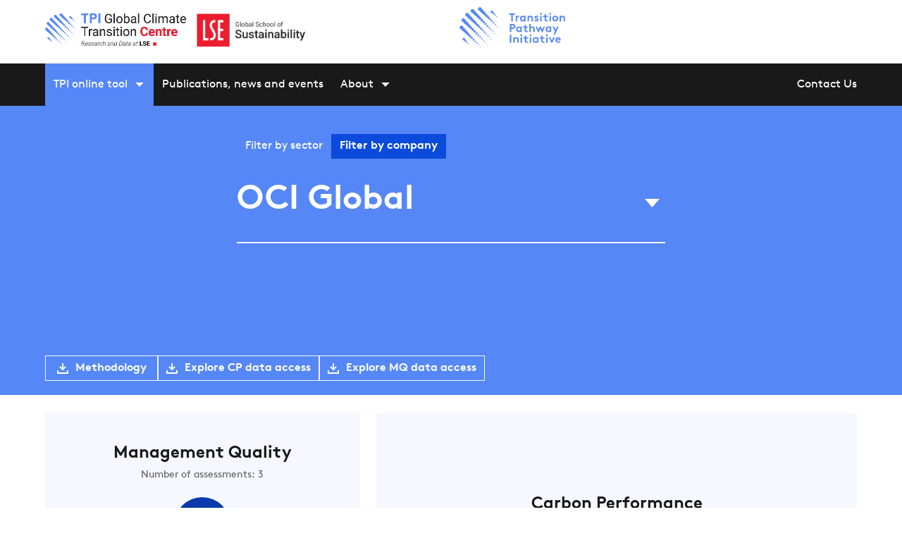

--- FILE ---
content_type: text/html; charset=utf-8
request_url: https://www.transitionpathwayinitiative.org/companies/oci-global
body_size: 52431
content:
<!DOCTYPE html>
<html lang="en">
  <head>

    <title>OCI Global - Transition Pathway Initiative</title>
    <meta name="csrf-param" content="authenticity_token" />
<meta name="csrf-token" content="F0aW6p_hTVHjPi4SvZN9m1tVyF6_uBuaWHUEY0frx7lzsZCpR5tWz3uUx8_Z6uHmk_rt_-3flfMOEYwub3x_Ow" />
    


    <meta itemprop="name" content="OCI Global - Transition Pathway Initiative">
    <meta itemprop="description" content="Assess how prepared OCI Global is for the transition to a low-carbon economy – its Management Quality and Carbon Performance.">
    <meta name="description" content="Assess how prepared OCI Global is for the transition to a low-carbon economy – its Management Quality and Carbon Performance.">
    <meta name="keywords" content="Low-carbon economy,climate change,private sector,asset managers,global initiative">
    <meta name="author" content="Vizzuality">
    <meta property="og:title" content="OCI Global - Transition Pathway Initiative">
    <meta property="og:description" content="Assess how prepared OCI Global is for the transition to a low-carbon economy – its Management Quality and Carbon Performance.">
    <meta property="og:image" content="https://www.transitionpathwayinitiative.org/images/tpi.jpg">
    <meta property="og:url" content="https://www.transitionpathwayinitiative.org/companies/oci-global">

    <!-- Twitter Card data -->
    <meta name="twitter:site" content="@tp_initiative"/>
    <meta name="twitter:title" content="OCI Global - Transition Pathway Initiative"/>
    <meta name="twitter:creator" content="@tp_initiative"/>
    <meta name="twitter:description" content="Assess how prepared OCI Global is for the transition to a low-carbon economy – its Management Quality and Carbon Performance."/>
    <meta name="twitter:card" content="summary"/>
    <meta name="twitter:image" content="https://www.transitionpathwayinitiative.org/images/tpi.jpg"/>
    <meta name="viewport" content="width=device-width, initial-scale=1">

    <link rel="apple-touch-icon" sizes="180x180" href="/tpi/apple-touch-icon.png">
    <link rel="icon" type="image/png" sizes="32x32" href="/tpi/favicon-32x32.png">
    <link rel="icon" type="image/png" sizes="16x16" href="/tpi/favicon-16x16.png">
    <link rel="manifest" href="/tpi/site.webmanifest">
    <link rel="mask-icon" href="/tpi/safari-pinned-tab.svg" color="#5bbad5">
    <meta name="msapplication-TileColor" content="#ffffff">
    <meta name="theme-color" content="#ffffff">


    <link rel="stylesheet" media="screen" href="/assets/tpi-97e435b2dce6f3ba4388b5eacc21125ec3b28b0b1504469c54866d5fcdab274f.css" />
    <script src="/packs/js/tpi-a58bfd458b7eb5699dad.js"></script>

      <script defer data-domain="transitionpathwayinitiative.org" src=https://plausible.io/js/script.js></script>
  </head>
  <body>
    
    <section class="tpi__banner is-hidden-touch ">
      <div class="banner">
  <div class="container">
    <div class="columns">
      <div class="column is-3 logo">
        <div class="banner__logos-left">
          <a href="/">
            <img
              src="/assets/logo/tpi_transition_logo_2025-371b596a768288910a3d33ae57abf0b908937fa7aa96b435b191dbf0d90fdde0.png"
              class="banner__logo"
              alt="TPI Transition Logo"
            />
</a>          <a href="https://www.lse.ac.uk/global-school-of-sustainability">
            <img
              src="/assets/logo/lse_logo_2025-ca151d0a8700e78e39da718b0e9c714f6ed1e30c8ba2d69d38a176e8dbe2bd95.png"
              class="banner__logo"
              alt="The London School of Economics and Political Sciences"
            />
</a>        </div>
      </div>
      <div class="column is-offset-3 partners__container">
  <div class="partners">
    <a href="/">
      <img
        src="/assets/logo/TPI_logo@2x-fb5eba101d7366b2e45a981906dd80528055463dae78170355c985967983f02b.png"
        alt="Transition Pathway Initiative Logo"
        class="partners__tpi"
        />
</a>  </div>
</div>

    </div>
  </div>
</div>

    </section>

    <section class="tpi__navbar ">
      <div data-react-class="Navbar" data-react-props="{&quot;items&quot;:[{&quot;entry&quot;:&quot;TPI online tool&quot;,&quot;content&quot;:[{&quot;title&quot;:&quot;Corporates (CP \u0026 MQ)&quot;,&quot;path&quot;:&quot;https://www.transitionpathwayinitiative.org/corporates&quot;},{&quot;title&quot;:&quot;Corporate bonds issuers&quot;,&quot;path&quot;:&quot;/corporate-bond-issuers&quot;},{&quot;title&quot;:&quot;Banks&quot;,&quot;path&quot;:&quot;/banks&quot;},{&quot;title&quot;:&quot;Sovereigns (ASCOR)&quot;,&quot;path&quot;:&quot;/ascor&quot;}],&quot;active&quot;:true},{&quot;entry&quot;:&quot;Publications, news and events&quot;,&quot;path&quot;:&quot;/publications&quot;,&quot;active&quot;:false},{&quot;entry&quot;:&quot;About&quot;,&quot;content&quot;:[{&quot;title&quot;:&quot;TPI Centre&quot;,&quot;content&quot;:[{&quot;path&quot;:&quot;/overview&quot;,&quot;title&quot;:&quot;Academic research and data&quot;},{&quot;path&quot;:&quot;/team&quot;,&quot;title&quot;:&quot;Our team&quot;},{&quot;path&quot;:&quot;/work-with-us&quot;,&quot;title&quot;:&quot;Careers&quot;}]},{&quot;title&quot;:&quot;TPI Ltd.&quot;,&quot;content&quot;:[{&quot;path&quot;:&quot;/tpi-ltd&quot;,&quot;title&quot;:&quot;History and investor network&quot;},{&quot;path&quot;:&quot;/investors&quot;,&quot;title&quot;:&quot;How investors use TPI data&quot;}]},{&quot;path&quot;:&quot;/tpi-explored-videos&quot;,&quot;title&quot;:&quot;CP and MQ explored videos&quot;},{&quot;path&quot;:&quot;/faq&quot;,&quot;title&quot;:&quot;FAQs&quot;}],&quot;active&quot;:false},{&quot;entry&quot;:&quot;Contact Us&quot;,&quot;path&quot;:&quot;mailto:tpi@lse.ac.uk&quot;,&quot;active&quot;:false}],&quot;controls&quot;:{&quot;search&quot;:{&quot;placeholder&quot;:&quot;Search the TPI website&quot;,&quot;action&quot;:&quot;/search&quot;}}}" data-react-cache-id="Navbar-0"></div>

    </section>

    

<div class="company-page" data-controller="companies">
  <div class="dropdown-selector-company-page-wrapper">
    <div data-react-class="DropdownSelector" data-react-props="{&quot;sectors&quot;:[{&quot;id&quot;:45,&quot;name&quot;:&quot;0&quot;,&quot;slug&quot;:&quot;0&quot;},{&quot;id&quot;:50,&quot;name&quot;:&quot;Aerospace and Defense&quot;,&quot;slug&quot;:&quot;aerospace-and-defense&quot;},{&quot;id&quot;:1,&quot;name&quot;:&quot;Airlines&quot;,&quot;slug&quot;:&quot;airlines&quot;},{&quot;id&quot;:89,&quot;name&quot;:&quot;Alternative Fuels&quot;,&quot;slug&quot;:&quot;alternative-fuels&quot;},{&quot;id&quot;:2,&quot;name&quot;:&quot;Aluminium&quot;,&quot;slug&quot;:&quot;aluminium&quot;},{&quot;id&quot;:69,&quot;name&quot;:&quot;Auto Services and Parts&quot;,&quot;slug&quot;:&quot;auto-services-and-parts&quot;},{&quot;id&quot;:3,&quot;name&quot;:&quot;Autos&quot;,&quot;slug&quot;:&quot;autos&quot;},{&quot;id&quot;:40,&quot;name&quot;:&quot;Basic Materials&quot;,&quot;slug&quot;:&quot;basic-materials&quot;},{&quot;id&quot;:59,&quot;name&quot;:&quot;Beverages&quot;,&quot;slug&quot;:&quot;beverages&quot;},{&quot;id&quot;:4,&quot;name&quot;:&quot;Cement&quot;,&quot;slug&quot;:&quot;cement&quot;},{&quot;id&quot;:23,&quot;name&quot;:&quot;Chemicals&quot;,&quot;slug&quot;:&quot;chemicals&quot;},{&quot;id&quot;:5,&quot;name&quot;:&quot;Coal Mining&quot;,&quot;slug&quot;:&quot;coal-mining&quot;},{&quot;id&quot;:48,&quot;name&quot;:&quot;Commercial Vehicles and Parts&quot;,&quot;slug&quot;:&quot;commercial-vehicles-and-parts&quot;},{&quot;id&quot;:46,&quot;name&quot;:&quot;Construction and Materials&quot;,&quot;slug&quot;:&quot;construction-and-materials&quot;},{&quot;id&quot;:6,&quot;name&quot;:&quot;Consumer Goods&quot;,&quot;slug&quot;:&quot;consumer-goods&quot;},{&quot;id&quot;:37,&quot;name&quot;:&quot;Consumer Services&quot;,&quot;slug&quot;:&quot;consumer-services&quot;},{&quot;id&quot;:57,&quot;name&quot;:&quot;Copper&quot;,&quot;slug&quot;:&quot;copper&quot;},{&quot;id&quot;:24,&quot;name&quot;:&quot;Diversified Mining&quot;,&quot;slug&quot;:&quot;diversified-mining&quot;},{&quot;id&quot;:7,&quot;name&quot;:&quot;Electricity Utilities&quot;,&quot;slug&quot;:&quot;electricity-utilities&quot;},{&quot;id&quot;:61,&quot;name&quot;:&quot;Electronic and Electrical Equipment&quot;,&quot;slug&quot;:&quot;electronic-and-electrical-equipment&quot;},{&quot;id&quot;:91,&quot;name&quot;:&quot;Finance and Credit Services&quot;,&quot;slug&quot;:&quot;finance-and-credit-services&quot;},{&quot;id&quot;:35,&quot;name&quot;:&quot;Financials&quot;,&quot;slug&quot;:&quot;financials&quot;},{&quot;id&quot;:32,&quot;name&quot;:&quot;Food Producers&quot;,&quot;slug&quot;:&quot;food-producers&quot;},{&quot;id&quot;:51,&quot;name&quot;:&quot;General Industrials&quot;,&quot;slug&quot;:&quot;general-industrials&quot;},{&quot;id&quot;:36,&quot;name&quot;:&quot;Health Care&quot;,&quot;slug&quot;:&quot;health-care&quot;},{&quot;id&quot;:80,&quot;name&quot;:&quot;Health Care Providers&quot;,&quot;slug&quot;:&quot;health-care-providers&quot;},{&quot;id&quot;:68,&quot;name&quot;:&quot;Household Goods and Home Construction&quot;,&quot;slug&quot;:&quot;household-goods-and-home-construction&quot;},{&quot;id&quot;:47,&quot;name&quot;:&quot;Industrial Engineering&quot;,&quot;slug&quot;:&quot;industrial-engineering&quot;},{&quot;id&quot;:86,&quot;name&quot;:&quot;Industrial Materials&quot;,&quot;slug&quot;:&quot;industrial-materials&quot;},{&quot;id&quot;:90,&quot;name&quot;:&quot;Industrial Metals and Mining&quot;,&quot;slug&quot;:&quot;industrial-metals-and-mining&quot;},{&quot;id&quot;:62,&quot;name&quot;:&quot;Industrial Support Services&quot;,&quot;slug&quot;:&quot;industrial-support-services&quot;},{&quot;id&quot;:77,&quot;name&quot;:&quot;Industrial Transportation&quot;,&quot;slug&quot;:&quot;industrial-transportation&quot;},{&quot;id&quot;:34,&quot;name&quot;:&quot;Industrials&quot;,&quot;slug&quot;:&quot;industrials&quot;},{&quot;id&quot;:71,&quot;name&quot;:&quot;Insurance&quot;,&quot;slug&quot;:&quot;insurance&quot;},{&quot;id&quot;:65,&quot;name&quot;:&quot;Investment Banking and Brokerage Services&quot;,&quot;slug&quot;:&quot;investment-banking-and-brokerage-services&quot;},{&quot;id&quot;:49,&quot;name&quot;:&quot;Leisure Goods&quot;,&quot;slug&quot;:&quot;leisure-goods&quot;},{&quot;id&quot;:79,&quot;name&quot;:&quot;Media&quot;,&quot;slug&quot;:&quot;media&quot;},{&quot;id&quot;:55,&quot;name&quot;:&quot;Medical Equipment and Services&quot;,&quot;slug&quot;:&quot;medical-equipment-and-services&quot;},{&quot;id&quot;:81,&quot;name&quot;:&quot;Metal Fabricating&quot;,&quot;slug&quot;:&quot;metal-fabricating&quot;},{&quot;id&quot;:85,&quot;name&quot;:&quot;Multi-Utilities&quot;,&quot;slug&quot;:&quot;multi-utilities&quot;},{&quot;id&quot;:53,&quot;name&quot;:&quot;Multiutilities&quot;,&quot;slug&quot;:&quot;multiutilities&quot;},{&quot;id&quot;:84,&quot;name&quot;:&quot;Nonferrous Metals&quot;,&quot;slug&quot;:&quot;nonferrous-metals&quot;},{&quot;id&quot;:82,&quot;name&quot;:&quot;Offshore Drilling and Other Services&quot;,&quot;slug&quot;:&quot;offshore-drilling-and-other-services&quot;},{&quot;id&quot;:9,&quot;name&quot;:&quot;Oil \u0026 Gas&quot;,&quot;slug&quot;:&quot;oil-gas&quot;},{&quot;id&quot;:42,&quot;name&quot;:&quot;Oil \u0026 Gas (Other)&quot;,&quot;slug&quot;:&quot;oil-gas-other&quot;},{&quot;id&quot;:8,&quot;name&quot;:&quot;Oil \u0026 Gas Distribution&quot;,&quot;slug&quot;:&quot;oil-gas-distribution&quot;},{&quot;id&quot;:76,&quot;name&quot;:&quot;Oil Equipment and Services&quot;,&quot;slug&quot;:&quot;oil-equipment-and-services&quot;},{&quot;id&quot;:66,&quot;name&quot;:&quot;Oil Refining and Marketing&quot;,&quot;slug&quot;:&quot;oil-refining-and-marketing&quot;},{&quot;id&quot;:88,&quot;name&quot;:&quot;Open End and Miscellaneous Investment Vehicles&quot;,&quot;slug&quot;:&quot;open-end-and-miscellaneous-investment-vehicles&quot;},{&quot;id&quot;:10,&quot;name&quot;:&quot;Other Basic Materials&quot;,&quot;slug&quot;:&quot;other-basic-materials&quot;},{&quot;id&quot;:11,&quot;name&quot;:&quot;Other Industrials&quot;,&quot;slug&quot;:&quot;other-industrials&quot;},{&quot;id&quot;:12,&quot;name&quot;:&quot;Paper&quot;,&quot;slug&quot;:&quot;paper&quot;},{&quot;id&quot;:56,&quot;name&quot;:&quot;Personal Care, Drug and Grocery Stores&quot;,&quot;slug&quot;:&quot;personal-care-drug-and-grocery-stores&quot;},{&quot;id&quot;:83,&quot;name&quot;:&quot;Personal Goods&quot;,&quot;slug&quot;:&quot;personal-goods&quot;},{&quot;id&quot;:58,&quot;name&quot;:&quot;Pharmaceuticals and Biotechnology&quot;,&quot;slug&quot;:&quot;pharmaceuticals-and-biotechnology&quot;},{&quot;id&quot;:87,&quot;name&quot;:&quot;Precious Metals and Mining&quot;,&quot;slug&quot;:&quot;precious-metals-and-mining&quot;},{&quot;id&quot;:60,&quot;name&quot;:&quot;Real Estate Investment Trusts&quot;,&quot;slug&quot;:&quot;real-estate-investment-trusts&quot;},{&quot;id&quot;:64,&quot;name&quot;:&quot;Real Estate Investment and Services Development&quot;,&quot;slug&quot;:&quot;real-estate-investment-and-services-development&quot;},{&quot;id&quot;:67,&quot;name&quot;:&quot;Renewable Energy Equipment&quot;,&quot;slug&quot;:&quot;renewable-energy-equipment&quot;},{&quot;id&quot;:54,&quot;name&quot;:&quot;Retailers&quot;,&quot;slug&quot;:&quot;retailers&quot;},{&quot;id&quot;:13,&quot;name&quot;:&quot;Services&quot;,&quot;slug&quot;:&quot;services&quot;},{&quot;id&quot;:15,&quot;name&quot;:&quot;Shipping&quot;,&quot;slug&quot;:&quot;shipping&quot;},{&quot;id&quot;:72,&quot;name&quot;:&quot;Software \u0026 Computer Services&quot;,&quot;slug&quot;:&quot;software-computer-services&quot;},{&quot;id&quot;:14,&quot;name&quot;:&quot;Steel&quot;,&quot;slug&quot;:&quot;steel&quot;},{&quot;id&quot;:38,&quot;name&quot;:&quot;Technology&quot;,&quot;slug&quot;:&quot;technology&quot;},{&quot;id&quot;:52,&quot;name&quot;:&quot;Technology Hardware \u0026 Equipment&quot;,&quot;slug&quot;:&quot;technology-hardware-equipment&quot;},{&quot;id&quot;:39,&quot;name&quot;:&quot;Telecommunications&quot;,&quot;slug&quot;:&quot;telecommunications&quot;},{&quot;id&quot;:70,&quot;name&quot;:&quot;Telecommunications Equipment&quot;,&quot;slug&quot;:&quot;telecommunications-equipment&quot;},{&quot;id&quot;:74,&quot;name&quot;:&quot;Telecommunications Service Providers&quot;,&quot;slug&quot;:&quot;telecommunications-service-providers&quot;},{&quot;id&quot;:73,&quot;name&quot;:&quot;Tobacco&quot;,&quot;slug&quot;:&quot;tobacco&quot;},{&quot;id&quot;:78,&quot;name&quot;:&quot;Travel and Leisure&quot;,&quot;slug&quot;:&quot;travel-and-leisure&quot;},{&quot;id&quot;:41,&quot;name&quot;:&quot;Utilities&quot;,&quot;slug&quot;:&quot;utilities&quot;},{&quot;id&quot;:63,&quot;name&quot;:&quot;Waste \u0026 Disposal Services&quot;,&quot;slug&quot;:&quot;waste-disposal-services&quot;}],&quot;companies&quot;:[{&quot;id&quot;:2704,&quot;name&quot;:&quot;AECC Aviation Power&quot;,&quot;slug&quot;:&quot;aecc-aviation-power&quot;,&quot;sector_name&quot;:&quot;Aerospace and Defense&quot;,&quot;active&quot;:true},{&quot;id&quot;:2754,&quot;name&quot;:&quot;ATI&quot;,&quot;slug&quot;:&quot;ati&quot;,&quot;sector_name&quot;:&quot;Aerospace and Defense&quot;,&quot;active&quot;:true},{&quot;id&quot;:2767,&quot;name&quot;:&quot;AVIC SHENYANG AIRCRAFT&quot;,&quot;slug&quot;:&quot;avic-shenyang-aircraft&quot;,&quot;sector_name&quot;:&quot;Aerospace and Defense&quot;,&quot;active&quot;:true},{&quot;id&quot;:1262,&quot;name&quot;:&quot;Airbus&quot;,&quot;slug&quot;:&quot;airbus&quot;,&quot;sector_name&quot;:&quot;Aerospace and Defense&quot;,&quot;active&quot;:true},{&quot;id&quot;:2267,&quot;name&quot;:&quot;BAE Systems&quot;,&quot;slug&quot;:&quot;bae-systems&quot;,&quot;sector_name&quot;:&quot;Aerospace and Defense&quot;,&quot;active&quot;:true},{&quot;id&quot;:2823,&quot;name&quot;:&quot;BWX Technologies&quot;,&quot;slug&quot;:&quot;bwx-technologies&quot;,&quot;sector_name&quot;:&quot;Aerospace and Defense&quot;,&quot;active&quot;:true},{&quot;id&quot;:1245,&quot;name&quot;:&quot;Boeing&quot;,&quot;slug&quot;:&quot;boeing&quot;,&quot;sector_name&quot;:&quot;Aerospace and Defense&quot;,&quot;active&quot;:true},{&quot;id&quot;:2918,&quot;name&quot;:&quot;Curtiss Wright&quot;,&quot;slug&quot;:&quot;curtiss-wright&quot;,&quot;sector_name&quot;:&quot;Aerospace and Defense&quot;,&quot;active&quot;:true},{&quot;id&quot;:2959,&quot;name&quot;:&quot;Elbit Systems&quot;,&quot;slug&quot;:&quot;elbit-systems&quot;,&quot;sector_name&quot;:&quot;Aerospace and Defense&quot;,&quot;active&quot;:true},{&quot;id&quot;:2388,&quot;name&quot;:&quot;General Dynamics&quot;,&quot;slug&quot;:&quot;general-dynamics&quot;,&quot;sector_name&quot;:&quot;Aerospace and Defense&quot;,&quot;active&quot;:true},{&quot;id&quot;:1084,&quot;name&quot;:&quot;General Electric&quot;,&quot;slug&quot;:&quot;general-electric&quot;,&quot;sector_name&quot;:&quot;Aerospace and Defense&quot;,&quot;active&quot;:true},{&quot;id&quot;:3068,&quot;name&quot;:&quot;Heico  Cl A&quot;,&quot;slug&quot;:&quot;heico-cl-a&quot;,&quot;sector_name&quot;:&quot;Aerospace and Defense&quot;,&quot;active&quot;:true},{&quot;id&quot;:3081,&quot;name&quot;:&quot;Hindustan Aeronautics&quot;,&quot;slug&quot;:&quot;hindustan-aeronautics&quot;,&quot;sector_name&quot;:&quot;Aerospace and Defense&quot;,&quot;active&quot;:true},{&quot;id&quot;:3086,&quot;name&quot;:&quot;Howmet Aerospace&quot;,&quot;slug&quot;:&quot;howmet-aerospace&quot;,&quot;sector_name&quot;:&quot;Aerospace and Defense&quot;,&quot;active&quot;:true},{&quot;id&quot;:3099,&quot;name&quot;:&quot;Huntington Ingalls Industries&quot;,&quot;slug&quot;:&quot;huntington-ingalls-industries&quot;,&quot;sector_name&quot;:&quot;Aerospace and Defense&quot;,&quot;active&quot;:true},{&quot;id&quot;:3179,&quot;name&quot;:&quot;L3Harris Technologies&quot;,&quot;slug&quot;:&quot;l3harris-technologies&quot;,&quot;sector_name&quot;:&quot;Aerospace and Defense&quot;,&quot;active&quot;:true},{&quot;id&quot;:3192,&quot;name&quot;:&quot;Leonardo&quot;,&quot;slug&quot;:&quot;leonardo&quot;,&quot;sector_name&quot;:&quot;Aerospace and Defense&quot;,&quot;active&quot;:true},{&quot;id&quot;:1060,&quot;name&quot;:&quot;Lockheed Martin&quot;,&quot;slug&quot;:&quot;lockheed-martin&quot;,&quot;sector_name&quot;:&quot;Aerospace and Defense&quot;,&quot;active&quot;:true},{&quot;id&quot;:3264,&quot;name&quot;:&quot;MTU Aero Engines&quot;,&quot;slug&quot;:&quot;mtu-aero-engines&quot;,&quot;sector_name&quot;:&quot;Aerospace and Defense&quot;,&quot;active&quot;:true},{&quot;id&quot;:3237,&quot;name&quot;:&quot;Melrose Industries&quot;,&quot;slug&quot;:&quot;melrose-industries&quot;,&quot;sector_name&quot;:&quot;Aerospace and Defense&quot;,&quot;active&quot;:true},{&quot;id&quot;:2511,&quot;name&quot;:&quot;Northrop Grumman&quot;,&quot;slug&quot;:&quot;northrop-grumman&quot;,&quot;sector_name&quot;:&quot;Aerospace and Defense&quot;,&quot;active&quot;:true},{&quot;id&quot;:1261,&quot;name&quot;:&quot;Raytheon Technologies&quot;,&quot;slug&quot;:&quot;raytheon-technologies&quot;,&quot;sector_name&quot;:&quot;Aerospace and Defense&quot;,&quot;active&quot;:true},{&quot;id&quot;:3373,&quot;name&quot;:&quot;Rheinmetall&quot;,&quot;slug&quot;:&quot;rheinmetall&quot;,&quot;sector_name&quot;:&quot;Aerospace and Defense&quot;,&quot;active&quot;:true},{&quot;id&quot;:1249,&quot;name&quot;:&quot;Rolls-Royce&quot;,&quot;slug&quot;:&quot;rolls-royce&quot;,&quot;sector_name&quot;:&quot;Aerospace and Defense&quot;,&quot;active&quot;:true},{&quot;id&quot;:2554,&quot;name&quot;:&quot;Safran&quot;,&quot;slug&quot;:&quot;safran&quot;,&quot;sector_name&quot;:&quot;Aerospace and Defense&quot;,&quot;active&quot;:true},{&quot;id&quot;:2601,&quot;name&quot;:&quot;Textron&quot;,&quot;slug&quot;:&quot;textron&quot;,&quot;sector_name&quot;:&quot;Aerospace and Defense&quot;,&quot;active&quot;:true},{&quot;id&quot;:3538,&quot;name&quot;:&quot;Thales&quot;,&quot;slug&quot;:&quot;thales&quot;,&quot;sector_name&quot;:&quot;Aerospace and Defense&quot;,&quot;active&quot;:true},{&quot;id&quot;:3563,&quot;name&quot;:&quot;TransDigm&quot;,&quot;slug&quot;:&quot;transdigm&quot;,&quot;sector_name&quot;:&quot;Aerospace and Defense&quot;,&quot;active&quot;:true},{&quot;id&quot;:1269,&quot;name&quot;:&quot;ANA Group&quot;,&quot;slug&quot;:&quot;ana-group&quot;,&quot;sector_name&quot;:&quot;Airlines&quot;,&quot;active&quot;:true},{&quot;id&quot;:1722,&quot;name&quot;:&quot;Air Arabia&quot;,&quot;slug&quot;:&quot;air-arabia&quot;,&quot;sector_name&quot;:&quot;Airlines&quot;,&quot;active&quot;:true},{&quot;id&quot;:1536,&quot;name&quot;:&quot;Air Canada&quot;,&quot;slug&quot;:&quot;air-canada&quot;,&quot;sector_name&quot;:&quot;Airlines&quot;,&quot;active&quot;:true},{&quot;id&quot;:1267,&quot;name&quot;:&quot;Air China&quot;,&quot;slug&quot;:&quot;air-china&quot;,&quot;sector_name&quot;:&quot;Airlines&quot;,&quot;active&quot;:true},{&quot;id&quot;:1244,&quot;name&quot;:&quot;Air France KLM&quot;,&quot;slug&quot;:&quot;air-france-klm&quot;,&quot;sector_name&quot;:&quot;Airlines&quot;,&quot;active&quot;:true},{&quot;id&quot;:1725,&quot;name&quot;:&quot;Air New Zealand&quot;,&quot;slug&quot;:&quot;air-new-zealand&quot;,&quot;sector_name&quot;:&quot;Airlines&quot;,&quot;active&quot;:true},{&quot;id&quot;:1268,&quot;name&quot;:&quot;Alaska Air&quot;,&quot;slug&quot;:&quot;alaska-air&quot;,&quot;sector_name&quot;:&quot;Airlines&quot;,&quot;active&quot;:true},{&quot;id&quot;:2244,&quot;name&quot;:&quot;Allegiant Travel&quot;,&quot;slug&quot;:&quot;allegiant-travel&quot;,&quot;sector_name&quot;:&quot;Airlines&quot;,&quot;active&quot;:true},{&quot;id&quot;:1104,&quot;name&quot;:&quot;American Airlines&quot;,&quot;slug&quot;:&quot;american-airlines&quot;,&quot;sector_name&quot;:&quot;Airlines&quot;,&quot;active&quot;:true},{&quot;id&quot;:1324,&quot;name&quot;:&quot;Azul&quot;,&quot;slug&quot;:&quot;azul&quot;,&quot;sector_name&quot;:&quot;Airlines&quot;,&quot;active&quot;:true},{&quot;id&quot;:1610,&quot;name&quot;:&quot;Capital A Berhad&quot;,&quot;slug&quot;:&quot;capital-a-berhad&quot;,&quot;sector_name&quot;:&quot;Airlines&quot;,&quot;active&quot;:true},{&quot;id&quot;:1609,&quot;name&quot;:&quot;Cathay Pacific Airways&quot;,&quot;slug&quot;:&quot;cathay-pacific-airways&quot;,&quot;sector_name&quot;:&quot;Airlines&quot;,&quot;active&quot;:true},{&quot;id&quot;:1719,&quot;name&quot;:&quot;China Airlines&quot;,&quot;slug&quot;:&quot;china-airlines&quot;,&quot;sector_name&quot;:&quot;Airlines&quot;,&quot;active&quot;:true},{&quot;id&quot;:1608,&quot;name&quot;:&quot;China Eastern Airlines&quot;,&quot;slug&quot;:&quot;china-eastern-airlines&quot;,&quot;sector_name&quot;:&quot;Airlines&quot;,&quot;active&quot;:true},{&quot;id&quot;:1270,&quot;name&quot;:&quot;China Southern&quot;,&quot;slug&quot;:&quot;china-southern&quot;,&quot;sector_name&quot;:&quot;Airlines&quot;,&quot;active&quot;:true},{&quot;id&quot;:1724,&quot;name&quot;:&quot;Copa Holdings&quot;,&quot;slug&quot;:&quot;copa-holdings&quot;,&quot;sector_name&quot;:&quot;Airlines&quot;,&quot;active&quot;:true},{&quot;id&quot;:1110,&quot;name&quot;:&quot;Delta Air Lines&quot;,&quot;slug&quot;:&quot;delta-air-lines&quot;,&quot;sector_name&quot;:&quot;Airlines&quot;,&quot;active&quot;:true},{&quot;id&quot;:1720,&quot;name&quot;:&quot;EVA Airways&quot;,&quot;slug&quot;:&quot;eva-airways&quot;,&quot;sector_name&quot;:&quot;Airlines&quot;,&quot;active&quot;:true},{&quot;id&quot;:1272,&quot;name&quot;:&quot;Easyjet&quot;,&quot;slug&quot;:&quot;easyjet&quot;,&quot;sector_name&quot;:&quot;Airlines&quot;,&quot;active&quot;:true},{&quot;id&quot;:3058,&quot;name&quot;:&quot;Hainan Airlines Holding&quot;,&quot;slug&quot;:&quot;hainan-airlines-holding&quot;,&quot;sector_name&quot;:&quot;Airlines&quot;,&quot;active&quot;:true},{&quot;id&quot;:2400,&quot;name&quot;:&quot;Hawaiian Holdings&quot;,&quot;slug&quot;:&quot;hawaiian-holdings&quot;,&quot;sector_name&quot;:&quot;Airlines&quot;,&quot;active&quot;:true},{&quot;id&quot;:1274,&quot;name&quot;:&quot;IAG&quot;,&quot;slug&quot;:&quot;iag&quot;,&quot;sector_name&quot;:&quot;Airlines&quot;,&quot;active&quot;:true},{&quot;id&quot;:1273,&quot;name&quot;:&quot;IndiGo&quot;,&quot;slug&quot;:&quot;indigo&quot;,&quot;sector_name&quot;:&quot;Airlines&quot;,&quot;active&quot;:true},{&quot;id&quot;:1275,&quot;name&quot;:&quot;Japan Airlines&quot;,&quot;slug&quot;:&quot;japan-airlines&quot;,&quot;sector_name&quot;:&quot;Airlines&quot;,&quot;active&quot;:true},{&quot;id&quot;:1276,&quot;name&quot;:&quot;JetBlue&quot;,&quot;slug&quot;:&quot;jetblue&quot;,&quot;sector_name&quot;:&quot;Airlines&quot;,&quot;active&quot;:true},{&quot;id&quot;:2439,&quot;name&quot;:&quot;Juneyao Airlines&quot;,&quot;slug&quot;:&quot;juneyao-airlines&quot;,&quot;sector_name&quot;:&quot;Airlines&quot;,&quot;active&quot;:true},{&quot;id&quot;:1277,&quot;name&quot;:&quot;Korean Air&quot;,&quot;slug&quot;:&quot;korean-air&quot;,&quot;sector_name&quot;:&quot;Airlines&quot;,&quot;active&quot;:true},{&quot;id&quot;:1278,&quot;name&quot;:&quot;LATAM&quot;,&quot;slug&quot;:&quot;latam&quot;,&quot;sector_name&quot;:&quot;Airlines&quot;,&quot;active&quot;:true},{&quot;id&quot;:1271,&quot;name&quot;:&quot;Lufthansa&quot;,&quot;slug&quot;:&quot;lufthansa&quot;,&quot;sector_name&quot;:&quot;Airlines&quot;,&quot;active&quot;:true},{&quot;id&quot;:1116,&quot;name&quot;:&quot;Qantas&quot;,&quot;slug&quot;:&quot;qantas&quot;,&quot;sector_name&quot;:&quot;Airlines&quot;,&quot;active&quot;:true},{&quot;id&quot;:1635,&quot;name&quot;:&quot;Ryanair&quot;,&quot;slug&quot;:&quot;ryanair&quot;,&quot;sector_name&quot;:&quot;Airlines&quot;,&quot;active&quot;:true},{&quot;id&quot;:2560,&quot;name&quot;:&quot;SAS Group&quot;,&quot;slug&quot;:&quot;sas-group&quot;,&quot;sector_name&quot;:&quot;Airlines&quot;,&quot;active&quot;:true},{&quot;id&quot;:1279,&quot;name&quot;:&quot;Singapore Airlines&quot;,&quot;slug&quot;:&quot;singapore-airlines&quot;,&quot;sector_name&quot;:&quot;Airlines&quot;,&quot;active&quot;:true},{&quot;id&quot;:1280,&quot;name&quot;:&quot;Southwest&quot;,&quot;slug&quot;:&quot;southwest&quot;,&quot;sector_name&quot;:&quot;Airlines&quot;,&quot;active&quot;:true},{&quot;id&quot;:1723,&quot;name&quot;:&quot;Spirit Airlines&quot;,&quot;slug&quot;:&quot;spirit-airlines&quot;,&quot;sector_name&quot;:&quot;Airlines&quot;,&quot;active&quot;:true},{&quot;id&quot;:1726,&quot;name&quot;:&quot;Spring Airlines&quot;,&quot;slug&quot;:&quot;spring-airlines&quot;,&quot;sector_name&quot;:&quot;Airlines&quot;,&quot;active&quot;:true},{&quot;id&quot;:1281,&quot;name&quot;:&quot;Turkish Airlines&quot;,&quot;slug&quot;:&quot;turkish-airlines&quot;,&quot;sector_name&quot;:&quot;Airlines&quot;,&quot;active&quot;:true},{&quot;id&quot;:1123,&quot;name&quot;:&quot;United Continental&quot;,&quot;slug&quot;:&quot;united-continental&quot;,&quot;sector_name&quot;:&quot;Airlines&quot;,&quot;active&quot;:true},{&quot;id&quot;:2629,&quot;name&quot;:&quot;Vuela Compania De Aviacion&quot;,&quot;slug&quot;:&quot;vuela-compania-de-aviacion&quot;,&quot;sector_name&quot;:&quot;Airlines&quot;,&quot;active&quot;:true},{&quot;id&quot;:1283,&quot;name&quot;:&quot;Wizz Air&quot;,&quot;slug&quot;:&quot;wizz-air&quot;,&quot;sector_name&quot;:&quot;Airlines&quot;,&quot;active&quot;:true},{&quot;id&quot;:3002,&quot;name&quot;:&quot;Fluence Energy&quot;,&quot;slug&quot;:&quot;fluence-energy&quot;,&quot;sector_name&quot;:&quot;Alternative Fuels&quot;,&quot;active&quot;:true},{&quot;id&quot;:1285,&quot;name&quot;:&quot;Alcoa&quot;,&quot;slug&quot;:&quot;alcoa&quot;,&quot;sector_name&quot;:&quot;Aluminium&quot;,&quot;active&quot;:true},{&quot;id&quot;:1286,&quot;name&quot;:&quot;Alumina&quot;,&quot;slug&quot;:&quot;alumina&quot;,&quot;sector_name&quot;:&quot;Aluminium&quot;,&quot;active&quot;:true},{&quot;id&quot;:1284,&quot;name&quot;:&quot;Arconic (Not active)&quot;,&quot;slug&quot;:&quot;arconic&quot;,&quot;sector_name&quot;:&quot;Aluminium&quot;,&quot;active&quot;:false},{&quot;id&quot;:1692,&quot;name&quot;:&quot;CSR&quot;,&quot;slug&quot;:&quot;csr&quot;,&quot;sector_name&quot;:&quot;Aluminium&quot;,&quot;active&quot;:true},{&quot;id&quot;:2307,&quot;name&quot;:&quot;Century Aluminium&quot;,&quot;slug&quot;:&quot;century-aluminium&quot;,&quot;sector_name&quot;:&quot;Aluminium&quot;,&quot;active&quot;:true},{&quot;id&quot;:1287,&quot;name&quot;:&quot;Chalco&quot;,&quot;slug&quot;:&quot;chalco&quot;,&quot;sector_name&quot;:&quot;Aluminium&quot;,&quot;active&quot;:true},{&quot;id&quot;:1556,&quot;name&quot;:&quot;China Hongqiao Group&quot;,&quot;slug&quot;:&quot;china-hongqiao-group&quot;,&quot;sector_name&quot;:&quot;Aluminium&quot;,&quot;active&quot;:true},{&quot;id&quot;:1288,&quot;name&quot;:&quot;China Zhongwang (Not active)&quot;,&quot;slug&quot;:&quot;china-zhongwang&quot;,&quot;sector_name&quot;:&quot;Aluminium&quot;,&quot;active&quot;:false},{&quot;id&quot;:2905,&quot;name&quot;:&quot;Constellium&quot;,&quot;slug&quot;:&quot;constellium&quot;,&quot;sector_name&quot;:&quot;Aluminium&quot;,&quot;active&quot;:true},{&quot;id&quot;:2343,&quot;name&quot;:&quot;Daiki Aluminium&quot;,&quot;slug&quot;:&quot;daiki-aluminium&quot;,&quot;sector_name&quot;:&quot;Aluminium&quot;,&quot;active&quot;:true},{&quot;id&quot;:1500,&quot;name&quot;:&quot;Glencore (Aluminium)&quot;,&quot;slug&quot;:&quot;glencore-aluminium-240410d3-5f6b-4d7c-9d8f-bdb20d229782&quot;,&quot;sector_name&quot;:&quot;Aluminium&quot;,&quot;active&quot;:true},{&quot;id&quot;:3049,&quot;name&quot;:&quot;Guangdong Hec Technology Holding&quot;,&quot;slug&quot;:&quot;guangdong-hec-technology-holding&quot;,&quot;sector_name&quot;:&quot;Aluminium&quot;,&quot;active&quot;:true},{&quot;id&quot;:3072,&quot;name&quot;:&quot;Henan Shenhuo Coal \u0026 Power&quot;,&quot;slug&quot;:&quot;henan-shenhuo-coal-power&quot;,&quot;sector_name&quot;:&quot;Aluminium&quot;,&quot;active&quot;:true},{&quot;id&quot;:1598,&quot;name&quot;:&quot;Hindalco&quot;,&quot;slug&quot;:&quot;hindalco&quot;,&quot;sector_name&quot;:&quot;Aluminium&quot;,&quot;active&quot;:true},{&quot;id&quot;:1557,&quot;name&quot;:&quot;Marubeni (Aluminium)&quot;,&quot;slug&quot;:&quot;marubeni-aluminium&quot;,&quot;sector_name&quot;:&quot;Aluminium&quot;,&quot;active&quot;:true},{&quot;id&quot;:1497,&quot;name&quot;:&quot;Mitsui \u0026 Co (Aluminium)&quot;,&quot;slug&quot;:&quot;mitsui-co-aluminium&quot;,&quot;sector_name&quot;:&quot;Aluminium&quot;,&quot;active&quot;:true},{&quot;id&quot;:1693,&quot;name&quot;:&quot;Mytilineos&quot;,&quot;slug&quot;:&quot;mytilineos&quot;,&quot;sector_name&quot;:&quot;Aluminium&quot;,&quot;active&quot;:true},{&quot;id&quot;:1289,&quot;name&quot;:&quot;Nippon Light Metal&quot;,&quot;slug&quot;:&quot;nippon-light-metal&quot;,&quot;sector_name&quot;:&quot;Aluminium&quot;,&quot;active&quot;:true},{&quot;id&quot;:1290,&quot;name&quot;:&quot;Norsk Hydro&quot;,&quot;slug&quot;:&quot;norsk-hydro&quot;,&quot;sector_name&quot;:&quot;Aluminium&quot;,&quot;active&quot;:true},{&quot;id&quot;:1291,&quot;name&quot;:&quot;Press Metal&quot;,&quot;slug&quot;:&quot;press-metal&quot;,&quot;sector_name&quot;:&quot;Aluminium&quot;,&quot;active&quot;:true},{&quot;id&quot;:1496,&quot;name&quot;:&quot;QAMCO&quot;,&quot;slug&quot;:&quot;qamco&quot;,&quot;sector_name&quot;:&quot;Aluminium&quot;,&quot;active&quot;:true},{&quot;id&quot;:1558,&quot;name&quot;:&quot;Reliance Steel \u0026 Aluminium (Aluminium)&quot;,&quot;slug&quot;:&quot;reliance-steel-aluminium-aluminium&quot;,&quot;sector_name&quot;:&quot;Aluminium&quot;,&quot;active&quot;:true},{&quot;id&quot;:1170,&quot;name&quot;:&quot;Rio Tinto (Aluminium)&quot;,&quot;slug&quot;:&quot;rio-tinto-aluminium&quot;,&quot;sector_name&quot;:&quot;Aluminium&quot;,&quot;active&quot;:true},{&quot;id&quot;:1597,&quot;name&quot;:&quot;Saudi Arabian Mining (Aluminium)&quot;,&quot;slug&quot;:&quot;saudi-arabian-mining-aluminium&quot;,&quot;sector_name&quot;:&quot;Aluminium&quot;,&quot;active&quot;:true},{&quot;id&quot;:2565,&quot;name&quot;:&quot;Shandong Nanshan Aluminium&quot;,&quot;slug&quot;:&quot;shandong-nanshan-aluminium&quot;,&quot;sector_name&quot;:&quot;Aluminium&quot;,&quot;active&quot;:true},{&quot;id&quot;:2570,&quot;name&quot;:&quot;Shenzhen Zhongjin Lingnan Nonfemet (Aluminium)&quot;,&quot;slug&quot;:&quot;shenzhen-zhongjin-lingnan-nonfemet-aluminium&quot;,&quot;sector_name&quot;:&quot;Aluminium&quot;,&quot;active&quot;:true},{&quot;id&quot;:2573,&quot;name&quot;:&quot;Shimge Pump Industry Group&quot;,&quot;slug&quot;:&quot;shimge-pump-industry-group&quot;,&quot;sector_name&quot;:&quot;Aluminium&quot;,&quot;active&quot;:true},{&quot;id&quot;:2575,&quot;name&quot;:&quot;Sintokogio (Aluminium)&quot;,&quot;slug&quot;:&quot;sintokogio-aluminium&quot;,&quot;sector_name&quot;:&quot;Aluminium&quot;,&quot;active&quot;:true},{&quot;id&quot;:1189,&quot;name&quot;:&quot;South32 (Aluminium)&quot;,&quot;slug&quot;:&quot;south32-aluminium&quot;,&quot;sector_name&quot;:&quot;Aluminium&quot;,&quot;active&quot;:true},{&quot;id&quot;:1560,&quot;name&quot;:&quot;Sumitomo Chemical (Aluminium)&quot;,&quot;slug&quot;:&quot;sumitomo-chemical-aluminium&quot;,&quot;sector_name&quot;:&quot;Aluminium&quot;,&quot;active&quot;:true},{&quot;id&quot;:1292,&quot;name&quot;:&quot;UACJ&quot;,&quot;slug&quot;:&quot;uacj&quot;,&quot;sector_name&quot;:&quot;Aluminium&quot;,&quot;active&quot;:true},{&quot;id&quot;:1293,&quot;name&quot;:&quot;UC RUSAL (Not active)&quot;,&quot;slug&quot;:&quot;uc-rusal&quot;,&quot;sector_name&quot;:&quot;Aluminium&quot;,&quot;active&quot;:false},{&quot;id&quot;:1119,&quot;name&quot;:&quot;Vedanta (Aluminium)&quot;,&quot;slug&quot;:&quot;vedanta-aluminium-74d1bb61-9aba-4f2f-9185-88f1a262ada1&quot;,&quot;sector_name&quot;:&quot;Aluminium&quot;,&quot;active&quot;:true},{&quot;id&quot;:2651,&quot;name&quot;:&quot;Yunnan Aluminium&quot;,&quot;slug&quot;:&quot;yunnan-aluminium&quot;,&quot;sector_name&quot;:&quot;Aluminium&quot;,&quot;active&quot;:true},{&quot;id&quot;:2674,&quot;name&quot;:&quot;Aisin&quot;,&quot;slug&quot;:&quot;aisin&quot;,&quot;sector_name&quot;:&quot;Auto Services and Parts&quot;,&quot;active&quot;:true},{&quot;id&quot;:2744,&quot;name&quot;:&quot;Aptiv PLC&quot;,&quot;slug&quot;:&quot;aptiv-plc&quot;,&quot;sector_name&quot;:&quot;Auto Services and Parts&quot;,&quot;active&quot;:true},{&quot;id&quot;:2760,&quot;name&quot;:&quot;Autoliv&quot;,&quot;slug&quot;:&quot;autoliv&quot;,&quot;sector_name&quot;:&quot;Auto Services and Parts&quot;,&quot;active&quot;:true},{&quot;id&quot;:2811,&quot;name&quot;:&quot;BorgWarner&quot;,&quot;slug&quot;:&quot;borgwarner&quot;,&quot;sector_name&quot;:&quot;Auto Services and Parts&quot;,&quot;active&quot;:true},{&quot;id&quot;:2282,&quot;name&quot;:&quot;Bridgestone&quot;,&quot;slug&quot;:&quot;bridgestone&quot;,&quot;sector_name&quot;:&quot;Auto Services and Parts&quot;,&quot;active&quot;:true},{&quot;id&quot;:2872,&quot;name&quot;:&quot;China Shipbuilding Industry Group Power&quot;,&quot;slug&quot;:&quot;china-shipbuilding-industry-group-power&quot;,&quot;sector_name&quot;:&quot;Auto Services and Parts&quot;,&quot;active&quot;:true},{&quot;id&quot;:2335,&quot;name&quot;:&quot;Continental&quot;,&quot;slug&quot;:&quot;continental&quot;,&quot;sector_name&quot;:&quot;Auto Services and Parts&quot;,&quot;active&quot;:true},{&quot;id&quot;:2348,&quot;name&quot;:&quot;Denso Corporation&quot;,&quot;slug&quot;:&quot;denso-corporation&quot;,&quot;sector_name&quot;:&quot;Auto Services and Parts&quot;,&quot;active&quot;:true},{&quot;id&quot;:3004,&quot;name&quot;:&quot;Forvia&quot;,&quot;slug&quot;:&quot;forvia&quot;,&quot;sector_name&quot;:&quot;Auto Services and Parts&quot;,&quot;active&quot;:true},{&quot;id&quot;:3026,&quot;name&quot;:&quot;Gentex Corp&quot;,&quot;slug&quot;:&quot;gentex-corp&quot;,&quot;sector_name&quot;:&quot;Auto Services and Parts&quot;,&quot;active&quot;:true},{&quot;id&quot;:3028,&quot;name&quot;:&quot;Genuine Parts&quot;,&quot;slug&quot;:&quot;genuine-parts&quot;,&quot;sector_name&quot;:&quot;Auto Services and Parts&quot;,&quot;active&quot;:true},{&quot;id&quot;:3039,&quot;name&quot;:&quot;Goodyear Tire \u0026 Rubber&quot;,&quot;slug&quot;:&quot;goodyear-tire-rubber&quot;,&quot;sector_name&quot;:&quot;Auto Services and Parts&quot;,&quot;active&quot;:true},{&quot;id&quot;:3061,&quot;name&quot;:&quot;Hankook Technology Group&quot;,&quot;slug&quot;:&quot;hankook-technology-group&quot;,&quot;sector_name&quot;:&quot;Auto Services and Parts&quot;,&quot;active&quot;:true},{&quot;id&quot;:3090,&quot;name&quot;:&quot;Huayu Automotive Systems&quot;,&quot;slug&quot;:&quot;huayu-automotive-systems&quot;,&quot;sector_name&quot;:&quot;Auto Services and Parts&quot;,&quot;active&quot;:true},{&quot;id&quot;:3095,&quot;name&quot;:&quot;Huizhou Desay SV Automotive&quot;,&quot;slug&quot;:&quot;huizhou-desay-sv-automotive&quot;,&quot;sector_name&quot;:&quot;Auto Services and Parts&quot;,&quot;active&quot;:true},{&quot;id&quot;:3102,&quot;name&quot;:&quot;Hyundai Mobis&quot;,&quot;slug&quot;:&quot;hyundai-mobis&quot;,&quot;sector_name&quot;:&quot;Auto Services and Parts&quot;,&quot;active&quot;:true},{&quot;id&quot;:3205,&quot;name&quot;:&quot;LKQ&quot;,&quot;slug&quot;:&quot;lkq&quot;,&quot;sector_name&quot;:&quot;Auto Services and Parts&quot;,&quot;active&quot;:true},{&quot;id&quot;:3185,&quot;name&quot;:&quot;Lear Corp&quot;,&quot;slug&quot;:&quot;lear-corp&quot;,&quot;sector_name&quot;:&quot;Auto Services and Parts&quot;,&quot;active&quot;:true},{&quot;id&quot;:3260,&quot;name&quot;:&quot;MRF&quot;,&quot;slug&quot;:&quot;mrf&quot;,&quot;sector_name&quot;:&quot;Auto Services and Parts&quot;,&quot;active&quot;:true},{&quot;id&quot;:2466,&quot;name&quot;:&quot;Magna International&quot;,&quot;slug&quot;:&quot;magna-international&quot;,&quot;sector_name&quot;:&quot;Auto Services and Parts&quot;,&quot;active&quot;:true},{&quot;id&quot;:3245,&quot;name&quot;:&quot;Michelin&quot;,&quot;slug&quot;:&quot;michelin&quot;,&quot;sector_name&quot;:&quot;Auto Services and Parts&quot;,&quot;active&quot;:true},{&quot;id&quot;:1679,&quot;name&quot;:&quot;NSK&quot;,&quot;slug&quot;:&quot;nsk&quot;,&quot;sector_name&quot;:&quot;Auto Services and Parts&quot;,&quot;active&quot;:true},{&quot;id&quot;:3286,&quot;name&quot;:&quot;Niterra&quot;,&quot;slug&quot;:&quot;niterra&quot;,&quot;sector_name&quot;:&quot;Auto Services and Parts&quot;,&quot;active&quot;:true},{&quot;id&quot;:3337,&quot;name&quot;:&quot;Pirelli \u0026 C&quot;,&quot;slug&quot;:&quot;pirelli-c&quot;,&quot;sector_name&quot;:&quot;Auto Services and Parts&quot;,&quot;active&quot;:true},{&quot;id&quot;:3388,&quot;name&quot;:&quot;Sailun Group&quot;,&quot;slug&quot;:&quot;sailun-group&quot;,&quot;sector_name&quot;:&quot;Auto Services and Parts&quot;,&quot;active&quot;:true},{&quot;id&quot;:3427,&quot;name&quot;:&quot;Shandong Linglong Tyre&quot;,&quot;slug&quot;:&quot;shandong-linglong-tyre&quot;,&quot;sector_name&quot;:&quot;Auto Services and Parts&quot;,&quot;active&quot;:true},{&quot;id&quot;:2589,&quot;name&quot;:&quot;Sumitomo Electric Industries&quot;,&quot;slug&quot;:&quot;sumitomo-electric-industries&quot;,&quot;sector_name&quot;:&quot;Auto Services and Parts&quot;,&quot;active&quot;:true},{&quot;id&quot;:3544,&quot;name&quot;:&quot;Tianneng Battery Group&quot;,&quot;slug&quot;:&quot;tianneng-battery-group&quot;,&quot;sector_name&quot;:&quot;Auto Services and Parts&quot;,&quot;active&quot;:true},{&quot;id&quot;:3561,&quot;name&quot;:&quot;Toyota Industries&quot;,&quot;slug&quot;:&quot;toyota-industries&quot;,&quot;sector_name&quot;:&quot;Auto Services and Parts&quot;,&quot;active&quot;:true},{&quot;id&quot;:3592,&quot;name&quot;:&quot;Valeo&quot;,&quot;slug&quot;:&quot;valeo&quot;,&quot;sector_name&quot;:&quot;Auto Services and Parts&quot;,&quot;active&quot;:true},{&quot;id&quot;:1708,&quot;name&quot;:&quot;Valvoline&quot;,&quot;slug&quot;:&quot;valvoline&quot;,&quot;sector_name&quot;:&quot;Auto Services and Parts&quot;,&quot;active&quot;:true},{&quot;id&quot;:3657,&quot;name&quot;:&quot;Yokohama Rubber&quot;,&quot;slug&quot;:&quot;yokohama-rubber&quot;,&quot;sector_name&quot;:&quot;Auto Services and Parts&quot;,&quot;active&quot;:true},{&quot;id&quot;:1714,&quot;name&quot;:&quot;Aston Martin Lagonda Global Holdings&quot;,&quot;slug&quot;:&quot;aston-martin-lagonda-global-holdings&quot;,&quot;sector_name&quot;:&quot;Autos&quot;,&quot;active&quot;:true},{&quot;id&quot;:1718,&quot;name&quot;:&quot;BAIC Motor&quot;,&quot;slug&quot;:&quot;baic-motor&quot;,&quot;sector_name&quot;:&quot;Autos&quot;,&quot;active&quot;:true},{&quot;id&quot;:1001,&quot;name&quot;:&quot;BMW&quot;,&quot;slug&quot;:&quot;bmw&quot;,&quot;sector_name&quot;:&quot;Autos&quot;,&quot;active&quot;:true},{&quot;id&quot;:1540,&quot;name&quot;:&quot;BYD&quot;,&quot;slug&quot;:&quot;byd&quot;,&quot;sector_name&quot;:&quot;Autos&quot;,&quot;active&quot;:true},{&quot;id&quot;:1002,&quot;name&quot;:&quot;Brilliance (Not active)&quot;,&quot;slug&quot;:&quot;brilliance&quot;,&quot;sector_name&quot;:&quot;Autos&quot;,&quot;active&quot;:false},{&quot;id&quot;:2314,&quot;name&quot;:&quot;China Motor&quot;,&quot;slug&quot;:&quot;china-motor&quot;,&quot;sector_name&quot;:&quot;Autos&quot;,&quot;active&quot;:true},{&quot;id&quot;:1716,&quot;name&quot;:&quot;Chongqing Changan Automobile&quot;,&quot;slug&quot;:&quot;chongqing-changan-automobile&quot;,&quot;sector_name&quot;:&quot;Autos&quot;,&quot;active&quot;:true},{&quot;id&quot;:1713,&quot;name&quot;:&quot;Dongfeng Motor Group&quot;,&quot;slug&quot;:&quot;dongfeng-motor-group&quot;,&quot;sector_name&quot;:&quot;Autos&quot;,&quot;active&quot;:true},{&quot;id&quot;:1006,&quot;name&quot;:&quot;Ferrari&quot;,&quot;slug&quot;:&quot;ferrari&quot;,&quot;sector_name&quot;:&quot;Autos&quot;,&quot;active&quot;:true},{&quot;id&quot;:1009,&quot;name&quot;:&quot;Fiat Chrysler (Not active)&quot;,&quot;slug&quot;:&quot;fiat-chrysler&quot;,&quot;sector_name&quot;:&quot;Autos&quot;,&quot;active&quot;:false},{&quot;id&quot;:1011,&quot;name&quot;:&quot;Ford&quot;,&quot;slug&quot;:&quot;ford&quot;,&quot;sector_name&quot;:&quot;Autos&quot;,&quot;active&quot;:true},{&quot;id&quot;:1715,&quot;name&quot;:&quot;Ford Otosan&quot;,&quot;slug&quot;:&quot;ford-otosan&quot;,&quot;sector_name&quot;:&quot;Autos&quot;,&quot;active&quot;:true},{&quot;id&quot;:1029,&quot;name&quot;:&quot;Geely&quot;,&quot;slug&quot;:&quot;geely&quot;,&quot;sector_name&quot;:&quot;Autos&quot;,&quot;active&quot;:true},{&quot;id&quot;:1043,&quot;name&quot;:&quot;General Motors&quot;,&quot;slug&quot;:&quot;general-motors&quot;,&quot;sector_name&quot;:&quot;Autos&quot;,&quot;active&quot;:true},{&quot;id&quot;:1605,&quot;name&quot;:&quot;Great Wall Motor Company&quot;,&quot;slug&quot;:&quot;great-wall-motor-company&quot;,&quot;sector_name&quot;:&quot;Autos&quot;,&quot;active&quot;:true},{&quot;id&quot;:1044,&quot;name&quot;:&quot;Groupe PSA (Not active)&quot;,&quot;slug&quot;:&quot;groupe-psa&quot;,&quot;sector_name&quot;:&quot;Autos&quot;,&quot;active&quot;:false},{&quot;id&quot;:2395,&quot;name&quot;:&quot;Guangzhou Automobile Group&quot;,&quot;slug&quot;:&quot;guangzhou-automobile-group&quot;,&quot;sector_name&quot;:&quot;Autos&quot;,&quot;active&quot;:true},{&quot;id&quot;:1052,&quot;name&quot;:&quot;Honda&quot;,&quot;slug&quot;:&quot;honda&quot;,&quot;sector_name&quot;:&quot;Autos&quot;,&quot;active&quot;:true},{&quot;id&quot;:1062,&quot;name&quot;:&quot;Hyundai&quot;,&quot;slug&quot;:&quot;hyundai&quot;,&quot;sector_name&quot;:&quot;Autos&quot;,&quot;active&quot;:true},{&quot;id&quot;:3135,&quot;name&quot;:&quot;Jardine Cycle \u0026 Carriage&quot;,&quot;slug&quot;:&quot;jardine-cycle-carriage&quot;,&quot;sector_name&quot;:&quot;Autos&quot;,&quot;active&quot;:true},{&quot;id&quot;:1075,&quot;name&quot;:&quot;Kia&quot;,&quot;slug&quot;:&quot;kia&quot;,&quot;sector_name&quot;:&quot;Autos&quot;,&quot;active&quot;:true},{&quot;id&quot;:1711,&quot;name&quot;:&quot;Li Auto&quot;,&quot;slug&quot;:&quot;li-auto&quot;,&quot;sector_name&quot;:&quot;Autos&quot;,&quot;active&quot;:true},{&quot;id&quot;:1606,&quot;name&quot;:&quot;Mahindra\u0026Mahindra&quot;,&quot;slug&quot;:&quot;mahindra-mahindra&quot;,&quot;sector_name&quot;:&quot;Autos&quot;,&quot;active&quot;:true},{&quot;id&quot;:3227,&quot;name&quot;:&quot;Maruti Suzuki India&quot;,&quot;slug&quot;:&quot;maruti-suzuki-india&quot;,&quot;sector_name&quot;:&quot;Autos&quot;,&quot;active&quot;:true},{&quot;id&quot;:1076,&quot;name&quot;:&quot;Mazda&quot;,&quot;slug&quot;:&quot;mazda&quot;,&quot;sector_name&quot;:&quot;Autos&quot;,&quot;active&quot;:true},{&quot;id&quot;:1005,&quot;name&quot;:&quot;Mercedes-Benz&quot;,&quot;slug&quot;:&quot;mercedes-benz&quot;,&quot;sector_name&quot;:&quot;Autos&quot;,&quot;active&quot;:true},{&quot;id&quot;:1077,&quot;name&quot;:&quot;Mitsubishi Motors&quot;,&quot;slug&quot;:&quot;mitsubishi-motors&quot;,&quot;sector_name&quot;:&quot;Autos&quot;,&quot;active&quot;:true},{&quot;id&quot;:1604,&quot;name&quot;:&quot;NIO&quot;,&quot;slug&quot;:&quot;nio&quot;,&quot;sector_name&quot;:&quot;Autos&quot;,&quot;active&quot;:true},{&quot;id&quot;:1080,&quot;name&quot;:&quot;Nissan&quot;,&quot;slug&quot;:&quot;nissan&quot;,&quot;sector_name&quot;:&quot;Autos&quot;,&quot;active&quot;:true},{&quot;id&quot;:1085,&quot;name&quot;:&quot;Renault&quot;,&quot;slug&quot;:&quot;renault&quot;,&quot;sector_name&quot;:&quot;Autos&quot;,&quot;active&quot;:true},{&quot;id&quot;:2549,&quot;name&quot;:&quot;Rivian Automotive&quot;,&quot;slug&quot;:&quot;rivian-automotive&quot;,&quot;sector_name&quot;:&quot;Autos&quot;,&quot;active&quot;:true},{&quot;id&quot;:1175,&quot;name&quot;:&quot;SAIC motor&quot;,&quot;slug&quot;:&quot;saic-motor&quot;,&quot;sector_name&quot;:&quot;Autos&quot;,&quot;active&quot;:true},{&quot;id&quot;:1772,&quot;name&quot;:&quot;Stellantis NV&quot;,&quot;slug&quot;:&quot;stellantis-nv&quot;,&quot;sector_name&quot;:&quot;Autos&quot;,&quot;active&quot;:true},{&quot;id&quot;:1087,&quot;name&quot;:&quot;Subaru&quot;,&quot;slug&quot;:&quot;subaru&quot;,&quot;sector_name&quot;:&quot;Autos&quot;,&quot;active&quot;:true},{&quot;id&quot;:1090,&quot;name&quot;:&quot;Suzuki&quot;,&quot;slug&quot;:&quot;suzuki&quot;,&quot;sector_name&quot;:&quot;Autos&quot;,&quot;active&quot;:true},{&quot;id&quot;:1712,&quot;name&quot;:&quot;Tata Motors&quot;,&quot;slug&quot;:&quot;tata-motors&quot;,&quot;sector_name&quot;:&quot;Autos&quot;,&quot;active&quot;:true},{&quot;id&quot;:1095,&quot;name&quot;:&quot;Tesla&quot;,&quot;slug&quot;:&quot;tesla&quot;,&quot;sector_name&quot;:&quot;Autos&quot;,&quot;active&quot;:true},{&quot;id&quot;:2607,&quot;name&quot;:&quot;Tofas&quot;,&quot;slug&quot;:&quot;tofas&quot;,&quot;sector_name&quot;:&quot;Autos&quot;,&quot;active&quot;:true},{&quot;id&quot;:1097,&quot;name&quot;:&quot;Toyota&quot;,&quot;slug&quot;:&quot;toyota&quot;,&quot;sector_name&quot;:&quot;Autos&quot;,&quot;active&quot;:true},{&quot;id&quot;:1098,&quot;name&quot;:&quot;Volkswagen&quot;,&quot;slug&quot;:&quot;volkswagen&quot;,&quot;sector_name&quot;:&quot;Autos&quot;,&quot;active&quot;:true},{&quot;id&quot;:1710,&quot;name&quot;:&quot;Xpeng&quot;,&quot;slug&quot;:&quot;xpeng&quot;,&quot;sector_name&quot;:&quot;Autos&quot;,&quot;active&quot;:true},{&quot;id&quot;:1717,&quot;name&quot;:&quot;Yulon Motors&quot;,&quot;slug&quot;:&quot;yulon-motors&quot;,&quot;sector_name&quot;:&quot;Autos&quot;,&quot;active&quot;:true},{&quot;id&quot;:2740,&quot;name&quot;:&quot;ANZ Group Holdings&quot;,&quot;slug&quot;:&quot;anz-group-holdings&quot;,&quot;sector_name&quot;:&quot;Banks&quot;,&quot;active&quot;:true},{&quot;id&quot;:2689,&quot;name&quot;:&quot;Absa Group&quot;,&quot;slug&quot;:&quot;absa-group&quot;,&quot;sector_name&quot;:&quot;Banks&quot;,&quot;active&quot;:true},{&quot;id&quot;:2708,&quot;name&quot;:&quot;Agricultural Bank of China&quot;,&quot;slug&quot;:&quot;agricultural-bank-of-china&quot;,&quot;sector_name&quot;:&quot;Banks&quot;,&quot;active&quot;:true},{&quot;id&quot;:2714,&quot;name&quot;:&quot;Al Rajhi Banking \u0026 Investment Corp&quot;,&quot;slug&quot;:&quot;al-rajhi-banking-investment-corp&quot;,&quot;sector_name&quot;:&quot;Banks&quot;,&quot;active&quot;:true},{&quot;id&quot;:2771,&quot;name&quot;:&quot;Axis Bank&quot;,&quot;slug&quot;:&quot;axis-bank&quot;,&quot;sector_name&quot;:&quot;Banks&quot;,&quot;active&quot;:true},{&quot;id&quot;:2277,&quot;name&quot;:&quot;BNP Paribas&quot;,&quot;slug&quot;:&quot;bnp-paribas&quot;,&quot;sector_name&quot;:&quot;Banks&quot;,&quot;active&quot;:true},{&quot;id&quot;:2777,&quot;name&quot;:&quot;Banco Bilbao Vizcaya Argentaria (BBVA)&quot;,&quot;slug&quot;:&quot;banco-bilbao-vizcaya-argentaria-bbva&quot;,&quot;sector_name&quot;:&quot;Banks&quot;,&quot;active&quot;:true},{&quot;id&quot;:2668,&quot;name&quot;:&quot;Banco Santander&quot;,&quot;slug&quot;:&quot;banco-santander&quot;,&quot;sector_name&quot;:&quot;Banks&quot;,&quot;active&quot;:true},{&quot;id&quot;:2779,&quot;name&quot;:&quot;Bank Central Asia&quot;,&quot;slug&quot;:&quot;bank-central-asia&quot;,&quot;sector_name&quot;:&quot;Banks&quot;,&quot;active&quot;:true},{&quot;id&quot;:2780,&quot;name&quot;:&quot;Bank Mandiri&quot;,&quot;slug&quot;:&quot;bank-mandiri&quot;,&quot;sector_name&quot;:&quot;Banks&quot;,&quot;active&quot;:true},{&quot;id&quot;:2786,&quot;name&quot;:&quot;Bank Rakyat Indonesia&quot;,&quot;slug&quot;:&quot;bank-rakyat-indonesia&quot;,&quot;sector_name&quot;:&quot;Banks&quot;,&quot;active&quot;:true},{&quot;id&quot;:2270,&quot;name&quot;:&quot;Bank of America&quot;,&quot;slug&quot;:&quot;bank-of-america&quot;,&quot;sector_name&quot;:&quot;Banks&quot;,&quot;active&quot;:true},{&quot;id&quot;:2781,&quot;name&quot;:&quot;Bank of China&quot;,&quot;slug&quot;:&quot;bank-of-china&quot;,&quot;sector_name&quot;:&quot;Banks&quot;,&quot;active&quot;:true},{&quot;id&quot;:2782,&quot;name&quot;:&quot;Bank of Communications&quot;,&quot;slug&quot;:&quot;bank-of-communications&quot;,&quot;sector_name&quot;:&quot;Banks&quot;,&quot;active&quot;:true},{&quot;id&quot;:2783,&quot;name&quot;:&quot;Bank of Montreal&quot;,&quot;slug&quot;:&quot;bank-of-montreal&quot;,&quot;sector_name&quot;:&quot;Banks&quot;,&quot;active&quot;:true},{&quot;id&quot;:2785,&quot;name&quot;:&quot;Bank of Nova Scotia&quot;,&quot;slug&quot;:&quot;bank-of-nova-scotia&quot;,&quot;sector_name&quot;:&quot;Banks&quot;,&quot;active&quot;:true},{&quot;id&quot;:2828,&quot;name&quot;:&quot;Canadian Imperial Bank of Commerce&quot;,&quot;slug&quot;:&quot;canadian-imperial-bank-of-commerce&quot;,&quot;sector_name&quot;:&quot;Banks&quot;,&quot;active&quot;:true},{&quot;id&quot;:2855,&quot;name&quot;:&quot;China Citic Bank&quot;,&quot;slug&quot;:&quot;china-citic-bank&quot;,&quot;sector_name&quot;:&quot;Banks&quot;,&quot;active&quot;:true},{&quot;id&quot;:2856,&quot;name&quot;:&quot;China Construction Bank (H)&quot;,&quot;slug&quot;:&quot;china-construction-bank-h&quot;,&quot;sector_name&quot;:&quot;Banks&quot;,&quot;active&quot;:true},{&quot;id&quot;:2859,&quot;name&quot;:&quot;China Everbright Bank&quot;,&quot;slug&quot;:&quot;china-everbright-bank&quot;,&quot;sector_name&quot;:&quot;Banks&quot;,&quot;active&quot;:true},{&quot;id&quot;:2865,&quot;name&quot;:&quot;China Minsheng Banking&quot;,&quot;slug&quot;:&quot;china-minsheng-banking&quot;,&quot;sector_name&quot;:&quot;Banks&quot;,&quot;active&quot;:true},{&quot;id&quot;:2325,&quot;name&quot;:&quot;Citigroup&quot;,&quot;slug&quot;:&quot;citigroup&quot;,&quot;sector_name&quot;:&quot;Banks&quot;,&quot;active&quot;:true},{&quot;id&quot;:2899,&quot;name&quot;:&quot;Commerzbank&quot;,&quot;slug&quot;:&quot;commerzbank&quot;,&quot;sector_name&quot;:&quot;Banks&quot;,&quot;active&quot;:true},{&quot;id&quot;:2930,&quot;name&quot;:&quot;DBS Group Holdings&quot;,&quot;slug&quot;:&quot;dbs-group-holdings&quot;,&quot;sector_name&quot;:&quot;Banks&quot;,&quot;active&quot;:true},{&quot;id&quot;:2934,&quot;name&quot;:&quot;Deutsche Bank&quot;,&quot;slug&quot;:&quot;deutsche-bank&quot;,&quot;sector_name&quot;:&quot;Banks&quot;,&quot;active&quot;:true},{&quot;id&quot;:2976,&quot;name&quot;:&quot;Erste Group Bank&quot;,&quot;slug&quot;:&quot;erste-group-bank&quot;,&quot;sector_name&quot;:&quot;Banks&quot;,&quot;active&quot;:true},{&quot;id&quot;:2993,&quot;name&quot;:&quot;Fifth Third Bancorp&quot;,&quot;slug&quot;:&quot;fifth-third-bancorp&quot;,&quot;sector_name&quot;:&quot;Banks&quot;,&quot;active&quot;:true},{&quot;id&quot;:2996,&quot;name&quot;:&quot;Firstrand&quot;,&quot;slug&quot;:&quot;firstrand&quot;,&quot;sector_name&quot;:&quot;Banks&quot;,&quot;active&quot;:true},{&quot;id&quot;:3045,&quot;name&quot;:&quot;Grupo Banorte O&quot;,&quot;slug&quot;:&quot;grupo-banorte-o&quot;,&quot;sector_name&quot;:&quot;Banks&quot;,&quot;active&quot;:true},{&quot;id&quot;:2408,&quot;name&quot;:&quot;HSBC&quot;,&quot;slug&quot;:&quot;hsbc&quot;,&quot;sector_name&quot;:&quot;Banks&quot;,&quot;active&quot;:true},{&quot;id&quot;:3098,&quot;name&quot;:&quot;Huntington Bancshares&quot;,&quot;slug&quot;:&quot;huntington-bancshares&quot;,&quot;sector_name&quot;:&quot;Banks&quot;,&quot;active&quot;:true},{&quot;id&quot;:3104,&quot;name&quot;:&quot;ICICI Bank&quot;,&quot;slug&quot;:&quot;icici-bank&quot;,&quot;sector_name&quot;:&quot;Banks&quot;,&quot;active&quot;:true},{&quot;id&quot;:3112,&quot;name&quot;:&quot;ING Group CVA&quot;,&quot;slug&quot;:&quot;ing-group-cva&quot;,&quot;sector_name&quot;:&quot;Banks&quot;,&quot;active&quot;:true},{&quot;id&quot;:3110,&quot;name&quot;:&quot;Industrial Bank&quot;,&quot;slug&quot;:&quot;industrial-bank&quot;,&quot;sector_name&quot;:&quot;Banks&quot;,&quot;active&quot;:true},{&quot;id&quot;:3109,&quot;name&quot;:&quot;Industrial and Commercial Bank of China&quot;,&quot;slug&quot;:&quot;industrial-and-commercial-bank-of-china&quot;,&quot;sector_name&quot;:&quot;Banks&quot;,&quot;active&quot;:true},{&quot;id&quot;:3124,&quot;name&quot;:&quot;Intesa Sanpaolo&quot;,&quot;slug&quot;:&quot;intesa-sanpaolo&quot;,&quot;sector_name&quot;:&quot;Banks&quot;,&quot;active&quot;:true},{&quot;id&quot;:3129,&quot;name&quot;:&quot;Itau Unibanco Holding SA&quot;,&quot;slug&quot;:&quot;itau-unibanco-holding-sa&quot;,&quot;sector_name&quot;:&quot;Banks&quot;,&quot;active&quot;:true},{&quot;id&quot;:2437,&quot;name&quot;:&quot;JPMorgan Chase&quot;,&quot;slug&quot;:&quot;jpmorgan-chase&quot;,&quot;sector_name&quot;:&quot;Banks&quot;,&quot;active&quot;:true},{&quot;id&quot;:3156,&quot;name&quot;:&quot;KB Financial Group&quot;,&quot;slug&quot;:&quot;kb-financial-group&quot;,&quot;sector_name&quot;:&quot;Banks&quot;,&quot;active&quot;:true},{&quot;id&quot;:3206,&quot;name&quot;:&quot;Lloyds Banking Group&quot;,&quot;slug&quot;:&quot;lloyds-banking-group&quot;,&quot;sector_name&quot;:&quot;Banks&quot;,&quot;active&quot;:true},{&quot;id&quot;:3221,&quot;name&quot;:&quot;M\u0026T Bank&quot;,&quot;slug&quot;:&quot;m-t-bank&quot;,&quot;sector_name&quot;:&quot;Banks&quot;,&quot;active&quot;:true},{&quot;id&quot;:3253,&quot;name&quot;:&quot;Mitsubishi UFJ Financial&quot;,&quot;slug&quot;:&quot;mitsubishi-ufj-financial&quot;,&quot;sector_name&quot;:&quot;Banks&quot;,&quot;active&quot;:true},{&quot;id&quot;:3255,&quot;name&quot;:&quot;Mizuho Financial Group&quot;,&quot;slug&quot;:&quot;mizuho-financial-group&quot;,&quot;sector_name&quot;:&quot;Banks&quot;,&quot;active&quot;:true},{&quot;id&quot;:3271,&quot;name&quot;:&quot;National Australia Bank&quot;,&quot;slug&quot;:&quot;national-australia-bank&quot;,&quot;sector_name&quot;:&quot;Banks&quot;,&quot;active&quot;:true},{&quot;id&quot;:3317,&quot;name&quot;:&quot;Oversea-Chinese Banking&quot;,&quot;slug&quot;:&quot;oversea-chinese-banking&quot;,&quot;sector_name&quot;:&quot;Banks&quot;,&quot;active&quot;:true},{&quot;id&quot;:3338,&quot;name&quot;:&quot;PKO Bank Polski&quot;,&quot;slug&quot;:&quot;pko-bank-polski&quot;,&quot;sector_name&quot;:&quot;Banks&quot;,&quot;active&quot;:true},{&quot;id&quot;:3339,&quot;name&quot;:&quot;PNC Financial Services Group&quot;,&quot;slug&quot;:&quot;pnc-financial-services-group&quot;,&quot;sector_name&quot;:&quot;Banks&quot;,&quot;active&quot;:true},{&quot;id&quot;:3342,&quot;name&quot;:&quot;Postal Savings Bank of China&quot;,&quot;slug&quot;:&quot;postal-savings-bank-of-china&quot;,&quot;sector_name&quot;:&quot;Banks&quot;,&quot;active&quot;:true},{&quot;id&quot;:3355,&quot;name&quot;:&quot;Qatar National Bank&quot;,&quot;slug&quot;:&quot;qatar-national-bank&quot;,&quot;sector_name&quot;:&quot;Banks&quot;,&quot;active&quot;:true},{&quot;id&quot;:3368,&quot;name&quot;:&quot;Regions Financial&quot;,&quot;slug&quot;:&quot;regions-financial&quot;,&quot;sector_name&quot;:&quot;Banks&quot;,&quot;active&quot;:true},{&quot;id&quot;:3379,&quot;name&quot;:&quot;Royal Bank Of Canada&quot;,&quot;slug&quot;:&quot;royal-bank-of-canada&quot;,&quot;sector_name&quot;:&quot;Banks&quot;,&quot;active&quot;:true},{&quot;id&quot;:3435,&quot;name&quot;:&quot;Shanghai Pudong Development Bank&quot;,&quot;slug&quot;:&quot;shanghai-pudong-development-bank&quot;,&quot;sector_name&quot;:&quot;Banks&quot;,&quot;active&quot;:true},{&quot;id&quot;:3448,&quot;name&quot;:&quot;Shinhan Financial Group&quot;,&quot;slug&quot;:&quot;shinhan-financial-group&quot;,&quot;sector_name&quot;:&quot;Banks&quot;,&quot;active&quot;:true},{&quot;id&quot;:3483,&quot;name&quot;:&quot;Societe Generale&quot;,&quot;slug&quot;:&quot;societe-generale&quot;,&quot;sector_name&quot;:&quot;Banks&quot;,&quot;active&quot;:true},{&quot;id&quot;:3490,&quot;name&quot;:&quot;Standard Bank Group&quot;,&quot;slug&quot;:&quot;standard-bank-group&quot;,&quot;sector_name&quot;:&quot;Banks&quot;,&quot;active&quot;:true},{&quot;id&quot;:3491,&quot;name&quot;:&quot;State Bank of India&quot;,&quot;slug&quot;:&quot;state-bank-of-india&quot;,&quot;sector_name&quot;:&quot;Banks&quot;,&quot;active&quot;:true},{&quot;id&quot;:3500,&quot;name&quot;:&quot;Sumitomo Mitsui Financial Group&quot;,&quot;slug&quot;:&quot;sumitomo-mitsui-financial-group&quot;,&quot;sector_name&quot;:&quot;Banks&quot;,&quot;active&quot;:true},{&quot;id&quot;:3541,&quot;name&quot;:&quot;The Saudi National Bank&quot;,&quot;slug&quot;:&quot;the-saudi-national-bank&quot;,&quot;sector_name&quot;:&quot;Banks&quot;,&quot;active&quot;:true},{&quot;id&quot;:3558,&quot;name&quot;:&quot;Toronto-Dominion&quot;,&quot;slug&quot;:&quot;toronto-dominion&quot;,&quot;sector_name&quot;:&quot;Banks&quot;,&quot;active&quot;:true},{&quot;id&quot;:3571,&quot;name&quot;:&quot;Truist Financial Corporation&quot;,&quot;slug&quot;:&quot;truist-financial-corporation&quot;,&quot;sector_name&quot;:&quot;Banks&quot;,&quot;active&quot;:true},{&quot;id&quot;:3591,&quot;name&quot;:&quot;US Bancorp&quot;,&quot;slug&quot;:&quot;us-bancorp&quot;,&quot;sector_name&quot;:&quot;Banks&quot;,&quot;active&quot;:true},{&quot;id&quot;:3582,&quot;name&quot;:&quot;Unicredit&quot;,&quot;slug&quot;:&quot;unicredit&quot;,&quot;sector_name&quot;:&quot;Banks&quot;,&quot;active&quot;:true},{&quot;id&quot;:3584,&quot;name&quot;:&quot;United Overseas Bank&quot;,&quot;slug&quot;:&quot;united-overseas-bank&quot;,&quot;sector_name&quot;:&quot;Banks&quot;,&quot;active&quot;:true},{&quot;id&quot;:2638,&quot;name&quot;:&quot;Wells Fargo&quot;,&quot;slug&quot;:&quot;wells-fargo&quot;,&quot;sector_name&quot;:&quot;Banks&quot;,&quot;active&quot;:true},{&quot;id&quot;:3621,&quot;name&quot;:&quot;Westpac Banking Corp&quot;,&quot;slug&quot;:&quot;westpac-banking-corp&quot;,&quot;sector_name&quot;:&quot;Banks&quot;,&quot;active&quot;:true},{&quot;id&quot;:2726,&quot;name&quot;:&quot;Ambev SA&quot;,&quot;slug&quot;:&quot;ambev-sa&quot;,&quot;sector_name&quot;:&quot;Beverages&quot;,&quot;active&quot;:true},{&quot;id&quot;:2254,&quot;name&quot;:&quot;Anheuser-Busch InBev&quot;,&quot;slug&quot;:&quot;anheuser-busch-inbev&quot;,&quot;sector_name&quot;:&quot;Beverages&quot;,&quot;active&quot;:true},{&quot;id&quot;:2745,&quot;name&quot;:&quot;Arca Continental SAB de CV&quot;,&quot;slug&quot;:&quot;arca-continental-sab-de-cv&quot;,&quot;sector_name&quot;:&quot;Beverages&quot;,&quot;active&quot;:true},{&quot;id&quot;:2257,&quot;name&quot;:&quot;Asahi&quot;,&quot;slug&quot;:&quot;asahi&quot;,&quot;sector_name&quot;:&quot;Beverages&quot;,&quot;active&quot;:true},{&quot;id&quot;:2817,&quot;name&quot;:&quot;Brown-Forman&quot;,&quot;slug&quot;:&quot;brown-forman&quot;,&quot;sector_name&quot;:&quot;Beverages&quot;,&quot;active&quot;:true},{&quot;id&quot;:2819,&quot;name&quot;:&quot;Budweiser Brewing Company APAC&quot;,&quot;slug&quot;:&quot;budweiser-brewing-company-apac&quot;,&quot;sector_name&quot;:&quot;Beverages&quot;,&quot;active&quot;:true},{&quot;id&quot;:2300,&quot;name&quot;:&quot;Carlsberg&quot;,&quot;slug&quot;:&quot;carlsberg&quot;,&quot;sector_name&quot;:&quot;Beverages&quot;,&quot;active&quot;:true},{&quot;id&quot;:2684,&quot;name&quot;:&quot;China Resources Beer&quot;,&quot;slug&quot;:&quot;china-resources-beer&quot;,&quot;sector_name&quot;:&quot;Beverages&quot;,&quot;active&quot;:true},{&quot;id&quot;:2892,&quot;name&quot;:&quot;Coca Cola Europacific Partners&quot;,&quot;slug&quot;:&quot;coca-cola-europacific-partners&quot;,&quot;sector_name&quot;:&quot;Beverages&quot;,&quot;active&quot;:true},{&quot;id&quot;:1228,&quot;name&quot;:&quot;Coca-Cola&quot;,&quot;slug&quot;:&quot;coca-cola&quot;,&quot;sector_name&quot;:&quot;Beverages&quot;,&quot;active&quot;:true},{&quot;id&quot;:2893,&quot;name&quot;:&quot;Coca-Cola Consolidated&quot;,&quot;slug&quot;:&quot;coca-cola-consolidated&quot;,&quot;sector_name&quot;:&quot;Beverages&quot;,&quot;active&quot;:true},{&quot;id&quot;:2894,&quot;name&quot;:&quot;Coca-Cola Femsa SAB de CV&quot;,&quot;slug&quot;:&quot;coca-cola-femsa-sab-de-cv&quot;,&quot;sector_name&quot;:&quot;Beverages&quot;,&quot;active&quot;:true},{&quot;id&quot;:2895,&quot;name&quot;:&quot;Coca-Cola HBC&quot;,&quot;slug&quot;:&quot;coca-cola-hbc&quot;,&quot;sector_name&quot;:&quot;Beverages&quot;,&quot;active&quot;:true},{&quot;id&quot;:2903,&quot;name&quot;:&quot;Constellation Brands&quot;,&quot;slug&quot;:&quot;constellation-brands&quot;,&quot;sector_name&quot;:&quot;Beverages&quot;,&quot;active&quot;:true},{&quot;id&quot;:2351,&quot;name&quot;:&quot;Diageo&quot;,&quot;slug&quot;:&quot;diageo&quot;,&quot;sector_name&quot;:&quot;Beverages&quot;,&quot;active&quot;:true},{&quot;id&quot;:2374,&quot;name&quot;:&quot;Femsa&quot;,&quot;slug&quot;:&quot;femsa&quot;,&quot;sector_name&quot;:&quot;Beverages&quot;,&quot;active&quot;:true},{&quot;id&quot;:2402,&quot;name&quot;:&quot;Heineken&quot;,&quot;slug&quot;:&quot;heineken&quot;,&quot;sector_name&quot;:&quot;Beverages&quot;,&quot;active&quot;:true},{&quot;id&quot;:3070,&quot;name&quot;:&quot;Heineken Holding&quot;,&quot;slug&quot;:&quot;heineken-holding&quot;,&quot;sector_name&quot;:&quot;Beverages&quot;,&quot;active&quot;:true},{&quot;id&quot;:3137,&quot;name&quot;:&quot;JDE Peets&quot;,&quot;slug&quot;:&quot;jde-peets&quot;,&quot;sector_name&quot;:&quot;Beverages&quot;,&quot;active&quot;:true},{&quot;id&quot;:3145,&quot;name&quot;:&quot;Jiangsu Yanghe Brewery Joint-Stock&quot;,&quot;slug&quot;:&quot;jiangsu-yanghe-brewery-joint-stock&quot;,&quot;sector_name&quot;:&quot;Beverages&quot;,&quot;active&quot;:true},{&quot;id&quot;:3160,&quot;name&quot;:&quot;Keurig Dr Pepper&quot;,&quot;slug&quot;:&quot;keurig-dr-pepper&quot;,&quot;sector_name&quot;:&quot;Beverages&quot;,&quot;active&quot;:true},{&quot;id&quot;:2447,&quot;name&quot;:&quot;Kirin&quot;,&quot;slug&quot;:&quot;kirin&quot;,&quot;sector_name&quot;:&quot;Beverages&quot;,&quot;active&quot;:true},{&quot;id&quot;:2455,&quot;name&quot;:&quot;Kweichow Moutai&quot;,&quot;slug&quot;:&quot;kweichow-moutai&quot;,&quot;sector_name&quot;:&quot;Beverages&quot;,&quot;active&quot;:true},{&quot;id&quot;:3219,&quot;name&quot;:&quot;Luzhou Laojiao&quot;,&quot;slug&quot;:&quot;luzhou-laojiao&quot;,&quot;sector_name&quot;:&quot;Beverages&quot;,&quot;active&quot;:true},{&quot;id&quot;:2491,&quot;name&quot;:&quot;Molson Coors&quot;,&quot;slug&quot;:&quot;molson-coors&quot;,&quot;sector_name&quot;:&quot;Beverages&quot;,&quot;active&quot;:true},{&quot;id&quot;:3288,&quot;name&quot;:&quot;Nongfu Spring (H)&quot;,&quot;slug&quot;:&quot;nongfu-spring-h&quot;,&quot;sector_name&quot;:&quot;Beverages&quot;,&quot;active&quot;:true},{&quot;id&quot;:1165,&quot;name&quot;:&quot;Pepsico&quot;,&quot;slug&quot;:&quot;pepsico&quot;,&quot;sector_name&quot;:&quot;Beverages&quot;,&quot;active&quot;:true},{&quot;id&quot;:2531,&quot;name&quot;:&quot;Pernod Ricard&quot;,&quot;slug&quot;:&quot;pernod-ricard&quot;,&quot;sector_name&quot;:&quot;Beverages&quot;,&quot;active&quot;:true},{&quot;id&quot;:3438,&quot;name&quot;:&quot;Shanxi Xinghuacun Fen Wine Factory&quot;,&quot;slug&quot;:&quot;shanxi-xinghuacun-fen-wine-factory&quot;,&quot;sector_name&quot;:&quot;Beverages&quot;,&quot;active&quot;:true},{&quot;id&quot;:3508,&quot;name&quot;:&quot;Suntory Beverage \u0026 Food&quot;,&quot;slug&quot;:&quot;suntory-beverage-food&quot;,&quot;sector_name&quot;:&quot;Beverages&quot;,&quot;active&quot;:true},{&quot;id&quot;:3509,&quot;name&quot;:&quot;Swire Pacific A&quot;,&quot;slug&quot;:&quot;swire-pacific-a&quot;,&quot;sector_name&quot;:&quot;Beverages&quot;,&quot;active&quot;:true},{&quot;id&quot;:3572,&quot;name&quot;:&quot;Tsingtao Brewing&quot;,&quot;slug&quot;:&quot;tsingtao-brewing&quot;,&quot;sector_name&quot;:&quot;Beverages&quot;,&quot;active&quot;:true},{&quot;id&quot;:3586,&quot;name&quot;:&quot;United Spirits&quot;,&quot;slug&quot;:&quot;united-spirits&quot;,&quot;sector_name&quot;:&quot;Beverages&quot;,&quot;active&quot;:true},{&quot;id&quot;:3594,&quot;name&quot;:&quot;Varun Beveres&quot;,&quot;slug&quot;:&quot;varun-beveres&quot;,&quot;sector_name&quot;:&quot;Beverages&quot;,&quot;active&quot;:true},{&quot;id&quot;:3632,&quot;name&quot;:&quot;Wuliangye Yibin&quot;,&quot;slug&quot;:&quot;wuliangye-yibin&quot;,&quot;sector_name&quot;:&quot;Beverages&quot;,&quot;active&quot;:true},{&quot;id&quot;:1577,&quot;name&quot;:&quot;ACC&quot;,&quot;slug&quot;:&quot;acc&quot;,&quot;sector_name&quot;:&quot;Cement&quot;,&quot;active&quot;:true},{&quot;id&quot;:1040,&quot;name&quot;:&quot;ADBRI&quot;,&quot;slug&quot;:&quot;adbri&quot;,&quot;sector_name&quot;:&quot;Cement&quot;,&quot;active&quot;:true},{&quot;id&quot;:1247,&quot;name&quot;:&quot;Ambuja Cements&quot;,&quot;slug&quot;:&quot;ambuja-cements&quot;,&quot;sector_name&quot;:&quot;Cement&quot;,&quot;active&quot;:true},{&quot;id&quot;:1265,&quot;name&quot;:&quot;Anhui Conch Cement&quot;,&quot;slug&quot;:&quot;anhui-conch-cement&quot;,&quot;sector_name&quot;:&quot;Cement&quot;,&quot;active&quot;:true},{&quot;id&quot;:1259,&quot;name&quot;:&quot;Asia Cement&quot;,&quot;slug&quot;:&quot;asia-cement&quot;,&quot;sector_name&quot;:&quot;Cement&quot;,&quot;active&quot;:true},{&quot;id&quot;:1578,&quot;name&quot;:&quot;BBMG&quot;,&quot;slug&quot;:&quot;bbmg&quot;,&quot;sector_name&quot;:&quot;Cement&quot;,&quot;active&quot;:true},{&quot;id&quot;:1115,&quot;name&quot;:&quot;Boral&quot;,&quot;slug&quot;:&quot;boral&quot;,&quot;sector_name&quot;:&quot;Cement&quot;,&quot;active&quot;:true},{&quot;id&quot;:1551,&quot;name&quot;:&quot;Buzzi Unicem&quot;,&quot;slug&quot;:&quot;buzzi-unicem&quot;,&quot;sector_name&quot;:&quot;Cement&quot;,&quot;active&quot;:true},{&quot;id&quot;:1159,&quot;name&quot;:&quot;CRH&quot;,&quot;slug&quot;:&quot;crh&quot;,&quot;sector_name&quot;:&quot;Cement&quot;,&quot;active&quot;:true},{&quot;id&quot;:2291,&quot;name&quot;:&quot;Cahya Mata Sarawak&quot;,&quot;slug&quot;:&quot;cahya-mata-sarawak&quot;,&quot;sector_name&quot;:&quot;Cement&quot;,&quot;active&quot;:true},{&quot;id&quot;:2304,&quot;name&quot;:&quot;Cementos Argos&quot;,&quot;slug&quot;:&quot;cementos-argos&quot;,&quot;sector_name&quot;:&quot;Cement&quot;,&quot;active&quot;:true},{&quot;id&quot;:1682,&quot;name&quot;:&quot;Cementos Chihuahua&quot;,&quot;slug&quot;:&quot;cementos-chihuahua&quot;,&quot;sector_name&quot;:&quot;Cement&quot;,&quot;active&quot;:true},{&quot;id&quot;:1122,&quot;name&quot;:&quot;Cemex&quot;,&quot;slug&quot;:&quot;cemex&quot;,&quot;sector_name&quot;:&quot;Cement&quot;,&quot;active&quot;:true},{&quot;id&quot;:2311,&quot;name&quot;:&quot;Chia Hsin Cement&quot;,&quot;slug&quot;:&quot;chia-hsin-cement&quot;,&quot;sector_name&quot;:&quot;Cement&quot;,&quot;active&quot;:true},{&quot;id&quot;:1022,&quot;name&quot;:&quot;China National Building Materials&quot;,&quot;slug&quot;:&quot;china-national-building-materials&quot;,&quot;sector_name&quot;:&quot;Cement&quot;,&quot;active&quot;:true},{&quot;id&quot;:1024,&quot;name&quot;:&quot;China Resources Cement&quot;,&quot;slug&quot;:&quot;china-resources-cement&quot;,&quot;sector_name&quot;:&quot;Cement&quot;,&quot;active&quot;:true},{&quot;id&quot;:2318,&quot;name&quot;:&quot;China State Construction International (Cement)&quot;,&quot;slug&quot;:&quot;china-state-construction-international-cement&quot;,&quot;sector_name&quot;:&quot;Cement&quot;,&quot;active&quot;:true},{&quot;id&quot;:2319,&quot;name&quot;:&quot;China West Construction Group&quot;,&quot;slug&quot;:&quot;china-west-construction-group&quot;,&quot;sector_name&quot;:&quot;Cement&quot;,&quot;active&quot;:true},{&quot;id&quot;:1589,&quot;name&quot;:&quot;Companhia Siderurgica Nacional (Cement)&quot;,&quot;slug&quot;:&quot;companhia-siderurgica-nacional-cement&quot;,&quot;sector_name&quot;:&quot;Cement&quot;,&quot;active&quot;:true},{&quot;id&quot;:1583,&quot;name&quot;:&quot;Dalmia Bharat&quot;,&quot;slug&quot;:&quot;dalmia-bharat&quot;,&quot;sector_name&quot;:&quot;Cement&quot;,&quot;active&quot;:true},{&quot;id&quot;:1045,&quot;name&quot;:&quot;Dangote Cement&quot;,&quot;slug&quot;:&quot;dangote-cement&quot;,&quot;sector_name&quot;:&quot;Cement&quot;,&quot;active&quot;:true},{&quot;id&quot;:1587,&quot;name&quot;:&quot;Denka (Cement)&quot;,&quot;slug&quot;:&quot;denka-cement&quot;,&quot;sector_name&quot;:&quot;Cement&quot;,&quot;active&quot;:true},{&quot;id&quot;:1056,&quot;name&quot;:&quot;Eagle Materials&quot;,&quot;slug&quot;:&quot;eagle-materials&quot;,&quot;sector_name&quot;:&quot;Cement&quot;,&quot;active&quot;:true},{&quot;id&quot;:1079,&quot;name&quot;:&quot;Fletcher Building&quot;,&quot;slug&quot;:&quot;fletcher-building&quot;,&quot;sector_name&quot;:&quot;Cement&quot;,&quot;active&quot;:true},{&quot;id&quot;:2379,&quot;name&quot;:&quot;Fomento De Construc Y Contratas (Cement)&quot;,&quot;slug&quot;:&quot;fomento-de-construc-y-contratas-cement&quot;,&quot;sector_name&quot;:&quot;Cement&quot;,&quot;active&quot;:true},{&quot;id&quot;:3038,&quot;name&quot;:&quot;Goldsun Development \u0026 Construction&quot;,&quot;slug&quot;:&quot;goldsun-development-construction&quot;,&quot;sector_name&quot;:&quot;Cement&quot;,&quot;active&quot;:true},{&quot;id&quot;:3042,&quot;name&quot;:&quot;Grasim Industries&quot;,&quot;slug&quot;:&quot;grasim-industries&quot;,&quot;sector_name&quot;:&quot;Cement&quot;,&quot;active&quot;:true},{&quot;id&quot;:1091,&quot;name&quot;:&quot;Grupo Argos&quot;,&quot;slug&quot;:&quot;grupo-argos&quot;,&quot;sector_name&quot;:&quot;Cement&quot;,&quot;active&quot;:true},{&quot;id&quot;:1593,&quot;name&quot;:&quot;Haci Omer Sabanci Holdings (Cement)&quot;,&quot;slug&quot;:&quot;haci-omer-sabanci-holdings-cement&quot;,&quot;sector_name&quot;:&quot;Cement&quot;,&quot;active&quot;:true},{&quot;id&quot;:1182,&quot;name&quot;:&quot;HeidelbergCement&quot;,&quot;slug&quot;:&quot;heidelbergcement&quot;,&quot;sector_name&quot;:&quot;Cement&quot;,&quot;active&quot;:true},{&quot;id&quot;:2405,&quot;name&quot;:&quot;Ho Tung Holding (Cement)&quot;,&quot;slug&quot;:&quot;ho-tung-holding-cement&quot;,&quot;sector_name&quot;:&quot;Cement&quot;,&quot;active&quot;:true},{&quot;id&quot;:1257,&quot;name&quot;:&quot;Holcim&quot;,&quot;slug&quot;:&quot;holcim&quot;,&quot;sector_name&quot;:&quot;Cement&quot;,&quot;active&quot;:true},{&quot;id&quot;:2410,&quot;name&quot;:&quot;Huaxin Cement&quot;,&quot;slug&quot;:&quot;huaxin-cement&quot;,&quot;sector_name&quot;:&quot;Cement&quot;,&quot;active&quot;:true},{&quot;id&quot;:1575,&quot;name&quot;:&quot;Indocement Tunggal Prakarsa&quot;,&quot;slug&quot;:&quot;indocement-tunggal-prakarsa&quot;,&quot;sector_name&quot;:&quot;Cement&quot;,&quot;active&quot;:true},{&quot;id&quot;:3224,&quot;name&quot;:&quot;Malayan Cement&quot;,&quot;slug&quot;:&quot;malayan-cement&quot;,&quot;sector_name&quot;:&quot;Cement&quot;,&quot;active&quot;:true},{&quot;id&quot;:1004,&quot;name&quot;:&quot;Martin Marietta Materials&quot;,&quot;slug&quot;:&quot;martin-marietta-materials&quot;,&quot;sector_name&quot;:&quot;Cement&quot;,&quot;active&quot;:true},{&quot;id&quot;:1588,&quot;name&quot;:&quot;Mitsubishi Materials (Cement)&quot;,&quot;slug&quot;:&quot;mitsubishi-materials-cement&quot;,&quot;sector_name&quot;:&quot;Cement&quot;,&quot;active&quot;:true},{&quot;id&quot;:1579,&quot;name&quot;:&quot;Qassim Cement&quot;,&quot;slug&quot;:&quot;qassim-cement&quot;,&quot;sector_name&quot;:&quot;Cement&quot;,&quot;active&quot;:true},{&quot;id&quot;:1592,&quot;name&quot;:&quot;Ruentex Development (Cement)&quot;,&quot;slug&quot;:&quot;ruentex-development-cement&quot;,&quot;sector_name&quot;:&quot;Cement&quot;,&quot;active&quot;:true},{&quot;id&quot;:1576,&quot;name&quot;:&quot;Saudi Cement&quot;,&quot;slug&quot;:&quot;saudi-cement&quot;,&quot;sector_name&quot;:&quot;Cement&quot;,&quot;active&quot;:true},{&quot;id&quot;:1179,&quot;name&quot;:&quot;Semen Indonesia&quot;,&quot;slug&quot;:&quot;semen-indonesia&quot;,&quot;sector_name&quot;:&quot;Cement&quot;,&quot;active&quot;:true},{&quot;id&quot;:1185,&quot;name&quot;:&quot;Shree Cements&quot;,&quot;slug&quot;:&quot;shree-cements&quot;,&quot;sector_name&quot;:&quot;Cement&quot;,&quot;active&quot;:true},{&quot;id&quot;:1186,&quot;name&quot;:&quot;Siam Cement&quot;,&quot;slug&quot;:&quot;siam-cement&quot;,&quot;sector_name&quot;:&quot;Cement&quot;,&quot;active&quot;:true},{&quot;id&quot;:1581,&quot;name&quot;:&quot;Siam City Cement&quot;,&quot;slug&quot;:&quot;siam-city-cement&quot;,&quot;sector_name&quot;:&quot;Cement&quot;,&quot;active&quot;:true},{&quot;id&quot;:1681,&quot;name&quot;:&quot;Southern Province Cement&quot;,&quot;slug&quot;:&quot;southern-province-cement&quot;,&quot;sector_name&quot;:&quot;Cement&quot;,&quot;active&quot;:true},{&quot;id&quot;:1582,&quot;name&quot;:&quot;Ssangyong C\u0026E&quot;,&quot;slug&quot;:&quot;ssangyong-c-e&quot;,&quot;sector_name&quot;:&quot;Cement&quot;,&quot;active&quot;:true},{&quot;id&quot;:1198,&quot;name&quot;:&quot;Sumitomo Osaka Cement&quot;,&quot;slug&quot;:&quot;sumitomo-osaka-cement&quot;,&quot;sector_name&quot;:&quot;Cement&quot;,&quot;active&quot;:true},{&quot;id&quot;:1202,&quot;name&quot;:&quot;Taiheiyo Cement&quot;,&quot;slug&quot;:&quot;taiheiyo-cement&quot;,&quot;sector_name&quot;:&quot;Cement&quot;,&quot;active&quot;:true},{&quot;id&quot;:1203,&quot;name&quot;:&quot;Taiwan Cement&quot;,&quot;slug&quot;:&quot;taiwan-cement&quot;,&quot;sector_name&quot;:&quot;Cement&quot;,&quot;active&quot;:true},{&quot;id&quot;:1591,&quot;name&quot;:&quot;Tokuyama (Cement)&quot;,&quot;slug&quot;:&quot;tokuyama-cement&quot;,&quot;sector_name&quot;:&quot;Cement&quot;,&quot;active&quot;:true},{&quot;id&quot;:1586,&quot;name&quot;:&quot;Tosoh (Cement)&quot;,&quot;slug&quot;:&quot;tosoh-cement&quot;,&quot;sector_name&quot;:&quot;Cement&quot;,&quot;active&quot;:true},{&quot;id&quot;:1590,&quot;name&quot;:&quot;Ube Industries (Cement)&quot;,&quot;slug&quot;:&quot;ube-industries-cement&quot;,&quot;sector_name&quot;:&quot;Cement&quot;,&quot;active&quot;:true},{&quot;id&quot;:1219,&quot;name&quot;:&quot;UltraTech Cement&quot;,&quot;slug&quot;:&quot;ultratech-cement&quot;,&quot;sector_name&quot;:&quot;Cement&quot;,&quot;active&quot;:true},{&quot;id&quot;:3642,&quot;name&quot;:&quot;Xin Jiang Tianshan Cement&quot;,&quot;slug&quot;:&quot;xin-jiang-tianshan-cement&quot;,&quot;sector_name&quot;:&quot;Cement&quot;,&quot;active&quot;:true},{&quot;id&quot;:1683,&quot;name&quot;:&quot;Yamamah Saudi Cement&quot;,&quot;slug&quot;:&quot;yamamah-saudi-cement&quot;,&quot;sector_name&quot;:&quot;Cement&quot;,&quot;active&quot;:true},{&quot;id&quot;:1580,&quot;name&quot;:&quot;Yanbu Cement&quot;,&quot;slug&quot;:&quot;yanbu-cement&quot;,&quot;sector_name&quot;:&quot;Cement&quot;,&quot;active&quot;:true},{&quot;id&quot;:2694,&quot;name&quot;:&quot;ADAMA&quot;,&quot;slug&quot;:&quot;adama&quot;,&quot;sector_name&quot;:&quot;Chemicals&quot;,&quot;active&quot;:true},{&quot;id&quot;:1221,&quot;name&quot;:&quot;Air Liquide&quot;,&quot;slug&quot;:&quot;air-liquide&quot;,&quot;sector_name&quot;:&quot;Chemicals&quot;,&quot;active&quot;:true},{&quot;id&quot;:1476,&quot;name&quot;:&quot;Air Products And Chemcom&quot;,&quot;slug&quot;:&quot;air-products-and-chemcom&quot;,&quot;sector_name&quot;:&quot;Chemicals&quot;,&quot;active&quot;:true},{&quot;id&quot;:2241,&quot;name&quot;:&quot;Air Water&quot;,&quot;slug&quot;:&quot;air-water&quot;,&quot;sector_name&quot;:&quot;Chemicals&quot;,&quot;active&quot;:true},{&quot;id&quot;:1562,&quot;name&quot;:&quot;Akzo Nobel&quot;,&quot;slug&quot;:&quot;akzo-nobel&quot;,&quot;sector_name&quot;:&quot;Chemicals&quot;,&quot;active&quot;:true},{&quot;id&quot;:1695,&quot;name&quot;:&quot;Albemarle&quot;,&quot;slug&quot;:&quot;albemarle&quot;,&quot;sector_name&quot;:&quot;Chemicals&quot;,&quot;active&quot;:true},{&quot;id&quot;:1601,&quot;name&quot;:&quot;Arkema&quot;,&quot;slug&quot;:&quot;arkema&quot;,&quot;sector_name&quot;:&quot;Chemicals&quot;,&quot;active&quot;:true},{&quot;id&quot;:1477,&quot;name&quot;:&quot;Asahi Kasei&quot;,&quot;slug&quot;:&quot;asahi-kasei&quot;,&quot;sector_name&quot;:&quot;Chemicals&quot;,&quot;active&quot;:true},{&quot;id&quot;:2259,&quot;name&quot;:&quot;Ashland&quot;,&quot;slug&quot;:&quot;ashland&quot;,&quot;sector_name&quot;:&quot;Chemicals&quot;,&quot;active&quot;:true},{&quot;id&quot;:2265,&quot;name&quot;:&quot;Avient&quot;,&quot;slug&quot;:&quot;avient&quot;,&quot;sector_name&quot;:&quot;Chemicals&quot;,&quot;active&quot;:true},{&quot;id&quot;:1034,&quot;name&quot;:&quot;BASF&quot;,&quot;slug&quot;:&quot;basf&quot;,&quot;sector_name&quot;:&quot;Chemicals&quot;,&quot;active&quot;:true},{&quot;id&quot;:2812,&quot;name&quot;:&quot;BOROUGE&quot;,&quot;slug&quot;:&quot;borouge&quot;,&quot;sector_name&quot;:&quot;Chemicals&quot;,&quot;active&quot;:true},{&quot;id&quot;:2789,&quot;name&quot;:&quot;Batu Kawan Bhd&quot;,&quot;slug&quot;:&quot;batu-kawan-bhd&quot;,&quot;sector_name&quot;:&quot;Chemicals&quot;,&quot;active&quot;:true},{&quot;id&quot;:2806,&quot;name&quot;:&quot;Bluestar Adisseo&quot;,&quot;slug&quot;:&quot;bluestar-adisseo&quot;,&quot;sector_name&quot;:&quot;Chemicals&quot;,&quot;active&quot;:true},{&quot;id&quot;:1574,&quot;name&quot;:&quot;Brenntag&quot;,&quot;slug&quot;:&quot;brenntag&quot;,&quot;sector_name&quot;:&quot;Chemicals&quot;,&quot;active&quot;:true},{&quot;id&quot;:1571,&quot;name&quot;:&quot;CF Industries&quot;,&quot;slug&quot;:&quot;cf-industries&quot;,&quot;sector_name&quot;:&quot;Chemicals&quot;,&quot;active&quot;:true},{&quot;id&quot;:2890,&quot;name&quot;:&quot;CNGR Advanced Material&quot;,&quot;slug&quot;:&quot;cngr-advanced-material&quot;,&quot;sector_name&quot;:&quot;Chemicals&quot;,&quot;active&quot;:true},{&quot;id&quot;:2290,&quot;name&quot;:&quot;Cabot&quot;,&quot;slug&quot;:&quot;cabot&quot;,&quot;sector_name&quot;:&quot;Chemicals&quot;,&quot;active&quot;:true},{&quot;id&quot;:1478,&quot;name&quot;:&quot;Celanese&quot;,&quot;slug&quot;:&quot;celanese&quot;,&quot;sector_name&quot;:&quot;Chemicals&quot;,&quot;active&quot;:true},{&quot;id&quot;:2310,&quot;name&quot;:&quot;Chemours Company&quot;,&quot;slug&quot;:&quot;chemours-company&quot;,&quot;sector_name&quot;:&quot;Chemicals&quot;,&quot;active&quot;:true},{&quot;id&quot;:2861,&quot;name&quot;:&quot;China Jushi&quot;,&quot;slug&quot;:&quot;china-jushi&quot;,&quot;sector_name&quot;:&quot;Chemicals&quot;,&quot;active&quot;:true},{&quot;id&quot;:2328,&quot;name&quot;:&quot;Clariant&quot;,&quot;slug&quot;:&quot;clariant&quot;,&quot;sector_name&quot;:&quot;Chemicals&quot;,&quot;active&quot;:true},{&quot;id&quot;:1479,&quot;name&quot;:&quot;Covestro&quot;,&quot;slug&quot;:&quot;covestro&quot;,&quot;sector_name&quot;:&quot;Chemicals&quot;,&quot;active&quot;:true},{&quot;id&quot;:1573,&quot;name&quot;:&quot;Croda International&quot;,&quot;slug&quot;:&quot;croda-international&quot;,&quot;sector_name&quot;:&quot;Chemicals&quot;,&quot;active&quot;:true},{&quot;id&quot;:2920,&quot;name&quot;:&quot;Daicel&quot;,&quot;slug&quot;:&quot;daicel&quot;,&quot;sector_name&quot;:&quot;Chemicals&quot;,&quot;active&quot;:true},{&quot;id&quot;:3693,&quot;name&quot;:&quot;Denka&quot;,&quot;slug&quot;:&quot;denka-3609c0b4-d155-4f41-9cba-b4db851f2e7c&quot;,&quot;sector_name&quot;:&quot;Chemicals&quot;,&quot;active&quot;:true},{&quot;id&quot;:1566,&quot;name&quot;:&quot;Eastman Chemical&quot;,&quot;slug&quot;:&quot;eastman-chemical&quot;,&quot;sector_name&quot;:&quot;Chemicals&quot;,&quot;active&quot;:true},{&quot;id&quot;:1480,&quot;name&quot;:&quot;Ecolab&quot;,&quot;slug&quot;:&quot;ecolab&quot;,&quot;sector_name&quot;:&quot;Chemicals&quot;,&quot;active&quot;:true},{&quot;id&quot;:2362,&quot;name&quot;:&quot;Element Solutions&quot;,&quot;slug&quot;:&quot;element-solutions&quot;,&quot;sector_name&quot;:&quot;Chemicals&quot;,&quot;active&quot;:true},{&quot;id&quot;:1697,&quot;name&quot;:&quot;Ems Chemie&quot;,&quot;slug&quot;:&quot;ems-chemie&quot;,&quot;sector_name&quot;:&quot;Chemicals&quot;,&quot;active&quot;:true},{&quot;id&quot;:1700,&quot;name&quot;:&quot;Evonik Industries&quot;,&quot;slug&quot;:&quot;evonik-industries&quot;,&quot;sector_name&quot;:&quot;Chemicals&quot;,&quot;active&quot;:true},{&quot;id&quot;:1565,&quot;name&quot;:&quot;FMC&quot;,&quot;slug&quot;:&quot;fmc&quot;,&quot;sector_name&quot;:&quot;Chemicals&quot;,&quot;active&quot;:true},{&quot;id&quot;:1481,&quot;name&quot;:&quot;Formosa Chemicals \u0026 Fibre&quot;,&quot;slug&quot;:&quot;formosa-chemicals-fibre&quot;,&quot;sector_name&quot;:&quot;Chemicals&quot;,&quot;active&quot;:true},{&quot;id&quot;:2383,&quot;name&quot;:&quot;Fuchs Petrolub&quot;,&quot;slug&quot;:&quot;fuchs-petrolub&quot;,&quot;sector_name&quot;:&quot;Chemicals&quot;,&quot;active&quot;:true},{&quot;id&quot;:1483,&quot;name&quot;:&quot;Givaudan&quot;,&quot;slug&quot;:&quot;givaudan&quot;,&quot;sector_name&quot;:&quot;Chemicals&quot;,&quot;active&quot;:true},{&quot;id&quot;:3060,&quot;name&quot;:&quot;Hangzhou Hangyang&quot;,&quot;slug&quot;:&quot;hangzhou-hangyang&quot;,&quot;sector_name&quot;:&quot;Chemicals&quot;,&quot;active&quot;:true},{&quot;id&quot;:3074,&quot;name&quot;:&quot;Hengli Petrochemical&quot;,&quot;slug&quot;:&quot;hengli-petrochemical&quot;,&quot;sector_name&quot;:&quot;Chemicals&quot;,&quot;active&quot;:true},{&quot;id&quot;:3076,&quot;name&quot;:&quot;Hengyi Petrochemical&quot;,&quot;slug&quot;:&quot;hengyi-petrochemical&quot;,&quot;sector_name&quot;:&quot;Chemicals&quot;,&quot;active&quot;:true},{&quot;id&quot;:3696,&quot;name&quot;:&quot;Ho Tung Holding&quot;,&quot;slug&quot;:&quot;ho-tung-holding-6c4abfe2-dbe3-4255-bf52-ddf52263e897&quot;,&quot;sector_name&quot;:&quot;Chemicals&quot;,&quot;active&quot;:true},{&quot;id&quot;:3084,&quot;name&quot;:&quot;Hoshine Silicon Industry&quot;,&quot;slug&quot;:&quot;hoshine-silicon-industry&quot;,&quot;sector_name&quot;:&quot;Chemicals&quot;,&quot;active&quot;:true},{&quot;id&quot;:3093,&quot;name&quot;:&quot;Hubei Xingfa Chemicals Group&quot;,&quot;slug&quot;:&quot;hubei-xingfa-chemicals-group&quot;,&quot;sector_name&quot;:&quot;Chemicals&quot;,&quot;active&quot;:true},{&quot;id&quot;:1704,&quot;name&quot;:&quot;Huntsman&quot;,&quot;slug&quot;:&quot;huntsman&quot;,&quot;sector_name&quot;:&quot;Chemicals&quot;,&quot;active&quot;:true},{&quot;id&quot;:2414,&quot;name&quot;:&quot;ICL Group&quot;,&quot;slug&quot;:&quot;icl-group&quot;,&quot;sector_name&quot;:&quot;Chemicals&quot;,&quot;active&quot;:true},{&quot;id&quot;:1613,&quot;name&quot;:&quot;Incitec Pivot&quot;,&quot;slug&quot;:&quot;incitec-pivot&quot;,&quot;sector_name&quot;:&quot;Chemicals&quot;,&quot;active&quot;:true},{&quot;id&quot;:2422,&quot;name&quot;:&quot;Indorama Ventures&quot;,&quot;slug&quot;:&quot;indorama-ventures&quot;,&quot;sector_name&quot;:&quot;Chemicals&quot;,&quot;active&quot;:true},{&quot;id&quot;:2424,&quot;name&quot;:&quot;Ingevity&quot;,&quot;slug&quot;:&quot;ingevity&quot;,&quot;sector_name&quot;:&quot;Chemicals&quot;,&quot;active&quot;:true},{&quot;id&quot;:3115,&quot;name&quot;:&quot;Inner Mongolia Junzheng Energy and Chemical Group&quot;,&quot;slug&quot;:&quot;inner-mongolia-junzheng-energy-and-chemical-group&quot;,&quot;sector_name&quot;:&quot;Chemicals&quot;,&quot;active&quot;:true},{&quot;id&quot;:3117,&quot;name&quot;:&quot;Inner Mongolia Yuan Xing Energy&quot;,&quot;slug&quot;:&quot;inner-mongolia-yuan-xing-energy&quot;,&quot;sector_name&quot;:&quot;Chemicals&quot;,&quot;active&quot;:true},{&quot;id&quot;:1484,&quot;name&quot;:&quot;Intl Flavours \u0026 Fragrances&quot;,&quot;slug&quot;:&quot;intl-flavours-fragrances&quot;,&quot;sector_name&quot;:&quot;Chemicals&quot;,&quot;active&quot;:true},{&quot;id&quot;:1706,&quot;name&quot;:&quot;JSR&quot;,&quot;slug&quot;:&quot;jsr&quot;,&quot;sector_name&quot;:&quot;Chemicals&quot;,&quot;active&quot;:true},{&quot;id&quot;:3144,&quot;name&quot;:&quot;Jiangsu Wujiang China Eastern&quot;,&quot;slug&quot;:&quot;jiangsu-wujiang-china-eastern&quot;,&quot;sector_name&quot;:&quot;Chemicals&quot;,&quot;active&quot;:true},{&quot;id&quot;:1698,&quot;name&quot;:&quot;Johnson Matthey&quot;,&quot;slug&quot;:&quot;johnson-matthey&quot;,&quot;sector_name&quot;:&quot;Chemicals&quot;,&quot;active&quot;:true},{&quot;id&quot;:2440,&quot;name&quot;:&quot;K+S&quot;,&quot;slug&quot;:&quot;k-s&quot;,&quot;sector_name&quot;:&quot;Chemicals&quot;,&quot;active&quot;:true},{&quot;id&quot;:2446,&quot;name&quot;:&quot;Kingboard Chemicals&quot;,&quot;slug&quot;:&quot;kingboard-chemicals&quot;,&quot;sector_name&quot;:&quot;Chemicals&quot;,&quot;active&quot;:true},{&quot;id&quot;:3175,&quot;name&quot;:&quot;Kuala Lumpur Kepong&quot;,&quot;slug&quot;:&quot;kuala-lumpur-kepong&quot;,&quot;sector_name&quot;:&quot;Chemicals&quot;,&quot;active&quot;:true},{&quot;id&quot;:2667,&quot;name&quot;:&quot;Kumho Petrochemical&quot;,&quot;slug&quot;:&quot;kumho-petrochemical&quot;,&quot;sector_name&quot;:&quot;Chemicals&quot;,&quot;active&quot;:true},{&quot;id&quot;:2454,&quot;name&quot;:&quot;Kuraray&quot;,&quot;slug&quot;:&quot;kuraray&quot;,&quot;sector_name&quot;:&quot;Chemicals&quot;,&quot;active&quot;:true},{&quot;id&quot;:3178,&quot;name&quot;:&quot;L\u0026F&quot;,&quot;slug&quot;:&quot;l-f&quot;,&quot;sector_name&quot;:&quot;Chemicals&quot;,&quot;active&quot;:true},{&quot;id&quot;:1705,&quot;name&quot;:&quot;Lanxess&quot;,&quot;slug&quot;:&quot;lanxess&quot;,&quot;sector_name&quot;:&quot;Chemicals&quot;,&quot;active&quot;:true},{&quot;id&quot;:3193,&quot;name&quot;:&quot;Levima Advanced Materials&quot;,&quot;slug&quot;:&quot;levima-advanced-materials&quot;,&quot;sector_name&quot;:&quot;Chemicals&quot;,&quot;active&quot;:true},{&quot;id&quot;:1502,&quot;name&quot;:&quot;Linde&quot;,&quot;slug&quot;:&quot;linde&quot;,&quot;sector_name&quot;:&quot;Chemicals&quot;,&quot;active&quot;:true},{&quot;id&quot;:3209,&quot;name&quot;:&quot;Lomon Billions&quot;,&quot;slug&quot;:&quot;lomon-billions&quot;,&quot;sector_name&quot;:&quot;Chemicals&quot;,&quot;active&quot;:true},{&quot;id&quot;:3217,&quot;name&quot;:&quot;Luxi Chemical Group&quot;,&quot;slug&quot;:&quot;luxi-chemical-group&quot;,&quot;sector_name&quot;:&quot;Chemicals&quot;,&quot;active&quot;:true},{&quot;id&quot;:1041,&quot;name&quot;:&quot;LyondellBasell Industries&quot;,&quot;slug&quot;:&quot;lyondellbasell-industries&quot;,&quot;sector_name&quot;:&quot;Chemicals&quot;,&quot;active&quot;:true},{&quot;id&quot;:2483,&quot;name&quot;:&quot;Methanex&quot;,&quot;slug&quot;:&quot;methanex&quot;,&quot;sector_name&quot;:&quot;Chemicals&quot;,&quot;active&quot;:true},{&quot;id&quot;:1570,&quot;name&quot;:&quot;Mitsubishi Chemical&quot;,&quot;slug&quot;:&quot;mitsubishi-chemical&quot;,&quot;sector_name&quot;:&quot;Chemicals&quot;,&quot;active&quot;:true},{&quot;id&quot;:2487,&quot;name&quot;:&quot;Mitsubishi Gas Chemical Company&quot;,&quot;slug&quot;:&quot;mitsubishi-gas-chemical-company&quot;,&quot;sector_name&quot;:&quot;Chemicals&quot;,&quot;active&quot;:true},{&quot;id&quot;:1709,&quot;name&quot;:&quot;Mitsui Chemicals&quot;,&quot;slug&quot;:&quot;mitsui-chemicals&quot;,&quot;sector_name&quot;:&quot;Chemicals&quot;,&quot;active&quot;:true},{&quot;id&quot;:1603,&quot;name&quot;:&quot;Mosaic Company&quot;,&quot;slug&quot;:&quot;mosaic-company&quot;,&quot;sector_name&quot;:&quot;Chemicals&quot;,&quot;active&quot;:true},{&quot;id&quot;:2507,&quot;name&quot;:&quot;NOF Corporation&quot;,&quot;slug&quot;:&quot;nof-corporation&quot;,&quot;sector_name&quot;:&quot;Chemicals&quot;,&quot;active&quot;:true},{&quot;id&quot;:1486,&quot;name&quot;:&quot;Nan Ya Plastics&quot;,&quot;slug&quot;:&quot;nan-ya-plastics&quot;,&quot;sector_name&quot;:&quot;Chemicals&quot;,&quot;active&quot;:true},{&quot;id&quot;:3280,&quot;name&quot;:&quot;NewMarket&quot;,&quot;slug&quot;:&quot;newmarket&quot;,&quot;sector_name&quot;:&quot;Chemicals&quot;,&quot;active&quot;:true},{&quot;id&quot;:3284,&quot;name&quot;:&quot;Ningxia Baofeng Energy Group&quot;,&quot;slug&quot;:&quot;ningxia-baofeng-energy-group&quot;,&quot;sector_name&quot;:&quot;Chemicals&quot;,&quot;active&quot;:true},{&quot;id&quot;:2502,&quot;name&quot;:&quot;Nippon Sanso&quot;,&quot;slug&quot;:&quot;nippon-sanso&quot;,&quot;sector_name&quot;:&quot;Chemicals&quot;,&quot;active&quot;:true},{&quot;id&quot;:1599,&quot;name&quot;:&quot;Nissan Chemical&quot;,&quot;slug&quot;:&quot;nissan-chemical&quot;,&quot;sector_name&quot;:&quot;Chemicals&quot;,&quot;active&quot;:true},{&quot;id&quot;:1572,&quot;name&quot;:&quot;Nitto Denko&quot;,&quot;slug&quot;:&quot;nitto-denko&quot;,&quot;sector_name&quot;:&quot;Chemicals&quot;,&quot;active&quot;:true},{&quot;id&quot;:1487,&quot;name&quot;:&quot;Nutrien&quot;,&quot;slug&quot;:&quot;nutrien&quot;,&quot;sector_name&quot;:&quot;Chemicals&quot;,&quot;active&quot;:true},{&quot;id&quot;:2515,&quot;name&quot;:&quot;OCI Global&quot;,&quot;slug&quot;:&quot;oci-global&quot;,&quot;sector_name&quot;:&quot;Chemicals&quot;,&quot;active&quot;:true},{&quot;id&quot;:1702,&quot;name&quot;:&quot;Olin&quot;,&quot;slug&quot;:&quot;olin&quot;,&quot;sector_name&quot;:&quot;Chemicals&quot;,&quot;active&quot;:true},{&quot;id&quot;:1707,&quot;name&quot;:&quot;PETRONAS Chemicals Group&quot;,&quot;slug&quot;:&quot;petronas-chemicals-group&quot;,&quot;sector_name&quot;:&quot;Chemicals&quot;,&quot;active&quot;:true},{&quot;id&quot;:2536,&quot;name&quot;:&quot;PI Industries&quot;,&quot;slug&quot;:&quot;pi-industries&quot;,&quot;sector_name&quot;:&quot;Chemicals&quot;,&quot;active&quot;:true},{&quot;id&quot;:2542,&quot;name&quot;:&quot;PTT Global Chemical&quot;,&quot;slug&quot;:&quot;ptt-global-chemical&quot;,&quot;sector_name&quot;:&quot;Chemicals&quot;,&quot;active&quot;:true},{&quot;id&quot;:2537,&quot;name&quot;:&quot;Pidilite Industries&quot;,&quot;slug&quot;:&quot;pidilite-industries&quot;,&quot;sector_name&quot;:&quot;Chemicals&quot;,&quot;active&quot;:true},{&quot;id&quot;:3357,&quot;name&quot;:&quot;Qinghai Salt Lake Industry&quot;,&quot;slug&quot;:&quot;qinghai-salt-lake-industry&quot;,&quot;sector_name&quot;:&quot;Chemicals&quot;,&quot;active&quot;:true},{&quot;id&quot;:3378,&quot;name&quot;:&quot;Rongsheng Petro Chemical&quot;,&quot;slug&quot;:&quot;rongsheng-petro-chemical&quot;,&quot;sector_name&quot;:&quot;Chemicals&quot;,&quot;active&quot;:true},{&quot;id&quot;:1699,&quot;name&quot;:&quot;SABIC Agri-Nutrients&quot;,&quot;slug&quot;:&quot;sabic-agri-nutrients&quot;,&quot;sector_name&quot;:&quot;Chemicals&quot;,&quot;active&quot;:true},{&quot;id&quot;:2664,&quot;name&quot;:&quot;SKC&quot;,&quot;slug&quot;:&quot;skc&quot;,&quot;sector_name&quot;:&quot;Chemicals&quot;,&quot;active&quot;:true},{&quot;id&quot;:2584,&quot;name&quot;:&quot;SRF&quot;,&quot;slug&quot;:&quot;srf&quot;,&quot;sector_name&quot;:&quot;Chemicals&quot;,&quot;active&quot;:true},{&quot;id&quot;:2555,&quot;name&quot;:&quot;Sahara International Petrochemical&quot;,&quot;slug&quot;:&quot;sahara-international-petrochemical&quot;,&quot;sector_name&quot;:&quot;Chemicals&quot;,&quot;active&quot;:true},{&quot;id&quot;:1171,&quot;name&quot;:&quot;Sasol (Chemicals)&quot;,&quot;slug&quot;:&quot;sasol-chemicals&quot;,&quot;sector_name&quot;:&quot;Chemicals&quot;,&quot;active&quot;:true},{&quot;id&quot;:1563,&quot;name&quot;:&quot;Saudi Basic Industries&quot;,&quot;slug&quot;:&quot;saudi-basic-industries&quot;,&quot;sector_name&quot;:&quot;Chemicals&quot;,&quot;active&quot;:true},{&quot;id&quot;:2561,&quot;name&quot;:&quot;Saudi Industrial Investment Group&quot;,&quot;slug&quot;:&quot;saudi-industrial-investment-group&quot;,&quot;sector_name&quot;:&quot;Chemicals&quot;,&quot;active&quot;:true},{&quot;id&quot;:2562,&quot;name&quot;:&quot;Saudi Kayan Petrochemicals&quot;,&quot;slug&quot;:&quot;saudi-kayan-petrochemicals&quot;,&quot;sector_name&quot;:&quot;Chemicals&quot;,&quot;active&quot;:true},{&quot;id&quot;:1696,&quot;name&quot;:&quot;Scotts Miracle-Gro&quot;,&quot;slug&quot;:&quot;scotts-miracle-gro&quot;,&quot;sector_name&quot;:&quot;Chemicals&quot;,&quot;active&quot;:true},{&quot;id&quot;:3426,&quot;name&quot;:&quot;Shandong Hualu-Hengsheng Chemical&quot;,&quot;slug&quot;:&quot;shandong-hualu-hengsheng-chemical&quot;,&quot;sector_name&quot;:&quot;Chemicals&quot;,&quot;active&quot;:true},{&quot;id&quot;:3441,&quot;name&quot;:&quot;Shenzhen Capchem Technology&quot;,&quot;slug&quot;:&quot;shenzhen-capchem-technology&quot;,&quot;sector_name&quot;:&quot;Chemicals&quot;,&quot;active&quot;:true},{&quot;id&quot;:1473,&quot;name&quot;:&quot;Shin-Etsu Chemical&quot;,&quot;slug&quot;:&quot;shin-etsu-chemical&quot;,&quot;sector_name&quot;:&quot;Chemicals&quot;,&quot;active&quot;:true},{&quot;id&quot;:1559,&quot;name&quot;:&quot;Showa Denko&quot;,&quot;slug&quot;:&quot;showa-denko&quot;,&quot;sector_name&quot;:&quot;Chemicals&quot;,&quot;active&quot;:true},{&quot;id&quot;:3466,&quot;name&quot;:&quot;Sinochem International&quot;,&quot;slug&quot;:&quot;sinochem-international&quot;,&quot;sector_name&quot;:&quot;Chemicals&quot;,&quot;active&quot;:true},{&quot;id&quot;:3467,&quot;name&quot;:&quot;Sinoma Science \u0026 Technology&quot;,&quot;slug&quot;:&quot;sinoma-science-technology&quot;,&quot;sector_name&quot;:&quot;Chemicals&quot;,&quot;active&quot;:true},{&quot;id&quot;:1703,&quot;name&quot;:&quot;Soc Quimica Y Minera&quot;,&quot;slug&quot;:&quot;soc-quimica-y-minera&quot;,&quot;sector_name&quot;:&quot;Chemicals&quot;,&quot;active&quot;:true},{&quot;id&quot;:1602,&quot;name&quot;:&quot;Solvay&quot;,&quot;slug&quot;:&quot;solvay&quot;,&quot;sector_name&quot;:&quot;Chemicals&quot;,&quot;active&quot;:true},{&quot;id&quot;:3691,&quot;name&quot;:&quot;Sumitomo Chemical&quot;,&quot;slug&quot;:&quot;sumitomo-chemical-cab3b4cb-2655-4e76-80e4-7644a8da8346&quot;,&quot;sector_name&quot;:&quot;Chemicals&quot;,&quot;active&quot;:true},{&quot;id&quot;:1564,&quot;name&quot;:&quot;Symrise&quot;,&quot;slug&quot;:&quot;symrise&quot;,&quot;sector_name&quot;:&quot;Chemicals&quot;,&quot;active&quot;:true},{&quot;id&quot;:2495,&quot;name&quot;:&quot;Tasnee&quot;,&quot;slug&quot;:&quot;tasnee&quot;,&quot;sector_name&quot;:&quot;Chemicals&quot;,&quot;active&quot;:true},{&quot;id&quot;:2665,&quot;name&quot;:&quot;Teijin&quot;,&quot;slug&quot;:&quot;teijin&quot;,&quot;sector_name&quot;:&quot;Chemicals&quot;,&quot;active&quot;:true},{&quot;id&quot;:3545,&quot;name&quot;:&quot;Tianqi Lithium&quot;,&quot;slug&quot;:&quot;tianqi-lithium&quot;,&quot;sector_name&quot;:&quot;Chemicals&quot;,&quot;active&quot;:true},{&quot;id&quot;:3699,&quot;name&quot;:&quot;Tokuyama&quot;,&quot;slug&quot;:&quot;tokuyama-0379a8bc-3e47-4b52-b592-5e003ce47a7a&quot;,&quot;sector_name&quot;:&quot;Chemicals&quot;,&quot;active&quot;:true},{&quot;id&quot;:3553,&quot;name&quot;:&quot;Tongkun Group&quot;,&quot;slug&quot;:&quot;tongkun-group&quot;,&quot;sector_name&quot;:&quot;Chemicals&quot;,&quot;active&quot;:true},{&quot;id&quot;:1042,&quot;name&quot;:&quot;Toray Industries&quot;,&quot;slug&quot;:&quot;toray-industries&quot;,&quot;sector_name&quot;:&quot;Chemicals&quot;,&quot;active&quot;:true},{&quot;id&quot;:3700,&quot;name&quot;:&quot;Tosoh&quot;,&quot;slug&quot;:&quot;tosoh-ddec15d9-f72e-4a8e-ba8b-b1a3a830168b&quot;,&quot;sector_name&quot;:&quot;Chemicals&quot;,&quot;active&quot;:true},{&quot;id&quot;:2615,&quot;name&quot;:&quot;Tronox&quot;,&quot;slug&quot;:&quot;tronox&quot;,&quot;sector_name&quot;:&quot;Chemicals&quot;,&quot;active&quot;:true},{&quot;id&quot;:2621,&quot;name&quot;:&quot;UPL&quot;,&quot;slug&quot;:&quot;upl&quot;,&quot;sector_name&quot;:&quot;Chemicals&quot;,&quot;active&quot;:true},{&quot;id&quot;:3701,&quot;name&quot;:&quot;Ube Industries&quot;,&quot;slug&quot;:&quot;ube-industries-2b6346ce-4e64-440e-a8bd-5b47e93dcaa9&quot;,&quot;sector_name&quot;:&quot;Chemicals&quot;,&quot;active&quot;:true},{&quot;id&quot;:1569,&quot;name&quot;:&quot;Umicore&quot;,&quot;slug&quot;:&quot;umicore&quot;,&quot;sector_name&quot;:&quot;Chemicals&quot;,&quot;active&quot;:true},{&quot;id&quot;:2666,&quot;name&quot;:&quot;Victrex&quot;,&quot;slug&quot;:&quot;victrex&quot;,&quot;sector_name&quot;:&quot;Chemicals&quot;,&quot;active&quot;:true},{&quot;id&quot;:2631,&quot;name&quot;:&quot;Wacker Chemie&quot;,&quot;slug&quot;:&quot;wacker-chemie&quot;,&quot;sector_name&quot;:&quot;Chemicals&quot;,&quot;active&quot;:true},{&quot;id&quot;:2634,&quot;name&quot;:&quot;Wanhua Chemical&quot;,&quot;slug&quot;:&quot;wanhua-chemical&quot;,&quot;sector_name&quot;:&quot;Chemicals&quot;,&quot;active&quot;:true},{&quot;id&quot;:2640,&quot;name&quot;:&quot;Westlake Corporation&quot;,&quot;slug&quot;:&quot;westlake-corporation&quot;,&quot;sector_name&quot;:&quot;Chemicals&quot;,&quot;active&quot;:true},{&quot;id&quot;:3644,&quot;name&quot;:&quot;XinJiang Daqo New Energy&quot;,&quot;slug&quot;:&quot;xinjiang-daqo-new-energy&quot;,&quot;sector_name&quot;:&quot;Chemicals&quot;,&quot;active&quot;:true},{&quot;id&quot;:3643,&quot;name&quot;:&quot;Xinfengming Group&quot;,&quot;slug&quot;:&quot;xinfengming-group&quot;,&quot;sector_name&quot;:&quot;Chemicals&quot;,&quot;active&quot;:true},{&quot;id&quot;:3645,&quot;name&quot;:&quot;Xinjiang Zhongtai Chemical&quot;,&quot;slug&quot;:&quot;xinjiang-zhongtai-chemical&quot;,&quot;sector_name&quot;:&quot;Chemicals&quot;,&quot;active&quot;:true},{&quot;id&quot;:3647,&quot;name&quot;:&quot;Xinyangfeng Agricultural Technology&quot;,&quot;slug&quot;:&quot;xinyangfeng-agricultural-technology&quot;,&quot;sector_name&quot;:&quot;Chemicals&quot;,&quot;active&quot;:true},{&quot;id&quot;:2646,&quot;name&quot;:&quot;Yanbu National Petrochemicals&quot;,&quot;slug&quot;:&quot;yanbu-national-petrochemicals&quot;,&quot;sector_name&quot;:&quot;Chemicals&quot;,&quot;active&quot;:true},{&quot;id&quot;:1600,&quot;name&quot;:&quot;Yara International&quot;,&quot;slug&quot;:&quot;yara-international&quot;,&quot;sector_name&quot;:&quot;Chemicals&quot;,&quot;active&quot;:true},{&quot;id&quot;:3668,&quot;name&quot;:&quot;Yunnan Yuntianhua&quot;,&quot;slug&quot;:&quot;yunnan-yuntianhua&quot;,&quot;sector_name&quot;:&quot;Chemicals&quot;,&quot;active&quot;:true},{&quot;id&quot;:3669,&quot;name&quot;:&quot;Zangge Holding&quot;,&quot;slug&quot;:&quot;zangge-holding&quot;,&quot;sector_name&quot;:&quot;Chemicals&quot;,&quot;active&quot;:true},{&quot;id&quot;:3673,&quot;name&quot;:&quot;Zhejiang Huafon Spandex&quot;,&quot;slug&quot;:&quot;zhejiang-huafon-spandex&quot;,&quot;sector_name&quot;:&quot;Chemicals&quot;,&quot;active&quot;:true},{&quot;id&quot;:3674,&quot;name&quot;:&quot;Zhejiang Juhua&quot;,&quot;slug&quot;:&quot;zhejiang-juhua&quot;,&quot;sector_name&quot;:&quot;Chemicals&quot;,&quot;active&quot;:true},{&quot;id&quot;:3676,&quot;name&quot;:&quot;Zhejiang Satellite Petrochemical&quot;,&quot;slug&quot;:&quot;zhejiang-satellite-petrochemical&quot;,&quot;sector_name&quot;:&quot;Chemicals&quot;,&quot;active&quot;:true},{&quot;id&quot;:1525,&quot;name&quot;:&quot;Adani Enterprises (Coal Mining)&quot;,&quot;slug&quot;:&quot;adani-enterprises-coal-mining&quot;,&quot;sector_name&quot;:&quot;Coal Mining&quot;,&quot;active&quot;:true},{&quot;id&quot;:1264,&quot;name&quot;:&quot;Adaro Energy&quot;,&quot;slug&quot;:&quot;adaro-energy&quot;,&quot;sector_name&quot;:&quot;Coal Mining&quot;,&quot;active&quot;:true},{&quot;id&quot;:1266,&quot;name&quot;:&quot;African Rainbow Minerals&quot;,&quot;slug&quot;:&quot;african-rainbow-minerals&quot;,&quot;sector_name&quot;:&quot;Coal Mining&quot;,&quot;active&quot;:true},{&quot;id&quot;:1253,&quot;name&quot;:&quot;Anglo American (Coal Mining)&quot;,&quot;slug&quot;:&quot;anglo-american-coal-mining&quot;,&quot;sector_name&quot;:&quot;Coal Mining&quot;,&quot;active&quot;:true},{&quot;id&quot;:1533,&quot;name&quot;:&quot;Astra International&quot;,&quot;slug&quot;:&quot;astra-international&quot;,&quot;sector_name&quot;:&quot;Coal Mining&quot;,&quot;active&quot;:true},{&quot;id&quot;:1260,&quot;name&quot;:&quot;Banpu&quot;,&quot;slug&quot;:&quot;banpu&quot;,&quot;sector_name&quot;:&quot;Coal Mining&quot;,&quot;active&quot;:true},{&quot;id&quot;:1204,&quot;name&quot;:&quot;Bukit Asam&quot;,&quot;slug&quot;:&quot;bukit-asam&quot;,&quot;sector_name&quot;:&quot;Coal Mining&quot;,&quot;active&quot;:true},{&quot;id&quot;:1010,&quot;name&quot;:&quot;Bumi&quot;,&quot;slug&quot;:&quot;bumi&quot;,&quot;sector_name&quot;:&quot;Coal Mining&quot;,&quot;active&quot;:true},{&quot;id&quot;:1773,&quot;name&quot;:&quot;CITIC (Coal Mining)&quot;,&quot;slug&quot;:&quot;citic-coal-mining&quot;,&quot;sector_name&quot;:&quot;Coal Mining&quot;,&quot;active&quot;:true},{&quot;id&quot;:1021,&quot;name&quot;:&quot;China Coal&quot;,&quot;slug&quot;:&quot;china-coal&quot;,&quot;sector_name&quot;:&quot;Coal Mining&quot;,&quot;active&quot;:true},{&quot;id&quot;:1025,&quot;name&quot;:&quot;China Shenhua Energy&quot;,&quot;slug&quot;:&quot;china-shenhua-energy&quot;,&quot;sector_name&quot;:&quot;Coal Mining&quot;,&quot;active&quot;:true},{&quot;id&quot;:1032,&quot;name&quot;:&quot;Coal India&quot;,&quot;slug&quot;:&quot;coal-india&quot;,&quot;sector_name&quot;:&quot;Coal Mining&quot;,&quot;active&quot;:true},{&quot;id&quot;:1039,&quot;name&quot;:&quot;Consol Energy&quot;,&quot;slug&quot;:&quot;consol-energy&quot;,&quot;sector_name&quot;:&quot;Coal Mining&quot;,&quot;active&quot;:true},{&quot;id&quot;:1526,&quot;name&quot;:&quot;Coronado Global Resources&quot;,&quot;slug&quot;:&quot;coronado-global-resources&quot;,&quot;sector_name&quot;:&quot;Coal Mining&quot;,&quot;active&quot;:true},{&quot;id&quot;:1050,&quot;name&quot;:&quot;DMCI&quot;,&quot;slug&quot;:&quot;dmci&quot;,&quot;sector_name&quot;:&quot;Coal Mining&quot;,&quot;active&quot;:true},{&quot;id&quot;:1617,&quot;name&quot;:&quot;Empresas COPEC (Coal Mining)&quot;,&quot;slug&quot;:&quot;empresas-copec-coal-mining&quot;,&quot;sector_name&quot;:&quot;Coal Mining&quot;,&quot;active&quot;:true},{&quot;id&quot;:1519,&quot;name&quot;:&quot;Eneos (Coal Mining)&quot;,&quot;slug&quot;:&quot;eneos-coal-mining&quot;,&quot;sector_name&quot;:&quot;Coal Mining&quot;,&quot;active&quot;:true},{&quot;id&quot;:1073,&quot;name&quot;:&quot;Exxaro Resources&quot;,&quot;slug&quot;:&quot;exxaro-resources&quot;,&quot;sector_name&quot;:&quot;Coal Mining&quot;,&quot;active&quot;:true},{&quot;id&quot;:1089,&quot;name&quot;:&quot;Glencore (Coal Mining)&quot;,&quot;slug&quot;:&quot;glencore-coal-mining&quot;,&quot;sector_name&quot;:&quot;Coal Mining&quot;,&quot;active&quot;:true},{&quot;id&quot;:2394,&quot;name&quot;:&quot;Guanghui Energy&quot;,&quot;slug&quot;:&quot;guanghui-energy&quot;,&quot;sector_name&quot;:&quot;Coal Mining&quot;,&quot;active&quot;:true},{&quot;id&quot;:2396,&quot;name&quot;:&quot;Guizhou Panjiang Refined Coal&quot;,&quot;slug&quot;:&quot;guizhou-panjiang-refined-coal&quot;,&quot;sector_name&quot;:&quot;Coal Mining&quot;,&quot;active&quot;:true},{&quot;id&quot;:1619,&quot;name&quot;:&quot;Huadian Power International (Coal Mining)&quot;,&quot;slug&quot;:&quot;huadian-power-international-coal-mining&quot;,&quot;sector_name&quot;:&quot;Coal Mining&quot;,&quot;active&quot;:true},{&quot;id&quot;:1636,&quot;name&quot;:&quot;Huaibei Mining Group&quot;,&quot;slug&quot;:&quot;huaibei-mining-group&quot;,&quot;sector_name&quot;:&quot;Coal Mining&quot;,&quot;active&quot;:true},{&quot;id&quot;:2413,&quot;name&quot;:&quot;Huolinhe Opencut Coal Industry&quot;,&quot;slug&quot;:&quot;huolinhe-opencut-coal-industry&quot;,&quot;sector_name&quot;:&quot;Coal Mining&quot;,&quot;active&quot;:true},{&quot;id&quot;:2421,&quot;name&quot;:&quot;Indo Tambangraya Megah&quot;,&quot;slug&quot;:&quot;indo-tambangraya-megah&quot;,&quot;sector_name&quot;:&quot;Coal Mining&quot;,&quot;active&quot;:true},{&quot;id&quot;:1103,&quot;name&quot;:&quot;Inner Mongolia Yitai Coal&quot;,&quot;slug&quot;:&quot;inner-mongolia-yitai-coal&quot;,&quot;sector_name&quot;:&quot;Coal Mining&quot;,&quot;active&quot;:true},{&quot;id&quot;:1532,&quot;name&quot;:&quot;Jardine Matheson&quot;,&quot;slug&quot;:&quot;jardine-matheson&quot;,&quot;sector_name&quot;:&quot;Coal Mining&quot;,&quot;active&quot;:true},{&quot;id&quot;:1105,&quot;name&quot;:&quot;Jastrzebska Spolka Weglowa&quot;,&quot;slug&quot;:&quot;jastrzebska-spolka-weglowa&quot;,&quot;sector_name&quot;:&quot;Coal Mining&quot;,&quot;active&quot;:true},{&quot;id&quot;:2435,&quot;name&quot;:&quot;Jizhong Energy Resources&quot;,&quot;slug&quot;:&quot;jizhong-energy-resources&quot;,&quot;sector_name&quot;:&quot;Coal Mining&quot;,&quot;active&quot;:true},{&quot;id&quot;:1529,&quot;name&quot;:&quot;Mitsubishi&quot;,&quot;slug&quot;:&quot;mitsubishi-fb8664f2-0b33-4d08-a928-8e7a9834e3e8&quot;,&quot;sector_name&quot;:&quot;Coal Mining&quot;,&quot;active&quot;:true},{&quot;id&quot;:1530,&quot;name&quot;:&quot;Mitsui \u0026 Co (Coal Mining)&quot;,&quot;slug&quot;:&quot;mitsui-co-coal-mining&quot;,&quot;sector_name&quot;:&quot;Coal Mining&quot;,&quot;active&quot;:true},{&quot;id&quot;:1527,&quot;name&quot;:&quot;New Hope&quot;,&quot;slug&quot;:&quot;new-hope&quot;,&quot;sector_name&quot;:&quot;Coal Mining&quot;,&quot;active&quot;:true},{&quot;id&quot;:1528,&quot;name&quot;:&quot;Nippon Coke \u0026 Engineering&quot;,&quot;slug&quot;:&quot;nippon-coke-engineering&quot;,&quot;sector_name&quot;:&quot;Coal Mining&quot;,&quot;active&quot;:true},{&quot;id&quot;:2530,&quot;name&quot;:&quot;Peabody Energy&quot;,&quot;slug&quot;:&quot;peabody-energy&quot;,&quot;sector_name&quot;:&quot;Coal Mining&quot;,&quot;active&quot;:true},{&quot;id&quot;:3335,&quot;name&quot;:&quot;Pingdingshan Tianan Coal Mining&quot;,&quot;slug&quot;:&quot;pingdingshan-tianan-coal-mining&quot;,&quot;sector_name&quot;:&quot;Coal Mining&quot;,&quot;active&quot;:true},{&quot;id&quot;:1180,&quot;name&quot;:&quot;Semirara Mining and Power&quot;,&quot;slug&quot;:&quot;semirara-mining-and-power&quot;,&quot;sector_name&quot;:&quot;Coal Mining&quot;,&quot;active&quot;:true},{&quot;id&quot;:1673,&quot;name&quot;:&quot;Shaanxi Coal Industry&quot;,&quot;slug&quot;:&quot;shaanxi-coal-industry&quot;,&quot;sector_name&quot;:&quot;Coal Mining&quot;,&quot;active&quot;:true},{&quot;id&quot;:3424,&quot;name&quot;:&quot;Shan XI Hua Yang Group&quot;,&quot;slug&quot;:&quot;shan-xi-hua-yang-group&quot;,&quot;sector_name&quot;:&quot;Coal Mining&quot;,&quot;active&quot;:true},{&quot;id&quot;:3436,&quot;name&quot;:&quot;Shanxi Coal International Energy Group&quot;,&quot;slug&quot;:&quot;shanxi-coal-international-energy-group&quot;,&quot;sector_name&quot;:&quot;Coal Mining&quot;,&quot;active&quot;:true},{&quot;id&quot;:2567,&quot;name&quot;:&quot;Shanxi Lu&#39;an Environmental Energy Development&quot;,&quot;slug&quot;:&quot;shanxi-lu-an-environmental-energy-development&quot;,&quot;sector_name&quot;:&quot;Coal Mining&quot;,&quot;active&quot;:true},{&quot;id&quot;:2568,&quot;name&quot;:&quot;Shanxi Meijin Energy&quot;,&quot;slug&quot;:&quot;shanxi-meijin-energy&quot;,&quot;sector_name&quot;:&quot;Coal Mining&quot;,&quot;active&quot;:true},{&quot;id&quot;:2569,&quot;name&quot;:&quot;Shanxi Xishan Coal and Electricity Power&quot;,&quot;slug&quot;:&quot;shanxi-xishan-coal-and-electricity-power&quot;,&quot;sector_name&quot;:&quot;Coal Mining&quot;,&quot;active&quot;:true},{&quot;id&quot;:1184,&quot;name&quot;:&quot;Shougang Fushan Resources&quot;,&quot;slug&quot;:&quot;shougang-fushan-resources&quot;,&quot;sector_name&quot;:&quot;Coal Mining&quot;,&quot;active&quot;:true},{&quot;id&quot;:1618,&quot;name&quot;:&quot;Sojitz (Coal Mining)&quot;,&quot;slug&quot;:&quot;sojitz-coal-mining&quot;,&quot;sector_name&quot;:&quot;Coal Mining&quot;,&quot;active&quot;:true},{&quot;id&quot;:1360,&quot;name&quot;:&quot;South32 (Coal Mining)&quot;,&quot;slug&quot;:&quot;south32-coal-mining&quot;,&quot;sector_name&quot;:&quot;Coal Mining&quot;,&quot;active&quot;:true},{&quot;id&quot;:1531,&quot;name&quot;:&quot;Sumitomo (Coal Mining)&quot;,&quot;slug&quot;:&quot;sumitomo-coal-mining&quot;,&quot;sector_name&quot;:&quot;Coal Mining&quot;,&quot;active&quot;:true},{&quot;id&quot;:1674,&quot;name&quot;:&quot;Tbea (Coal Mining)&quot;,&quot;slug&quot;:&quot;tbea-coal-mining&quot;,&quot;sector_name&quot;:&quot;Coal Mining&quot;,&quot;active&quot;:true},{&quot;id&quot;:1535,&quot;name&quot;:&quot;Teck Resources (Coal Mining)&quot;,&quot;slug&quot;:&quot;teck-resources-coal-mining&quot;,&quot;sector_name&quot;:&quot;Coal Mining&quot;,&quot;active&quot;:true},{&quot;id&quot;:2603,&quot;name&quot;:&quot;Thungela Resources&quot;,&quot;slug&quot;:&quot;thungela-resources&quot;,&quot;sector_name&quot;:&quot;Coal Mining&quot;,&quot;active&quot;:true},{&quot;id&quot;:1226,&quot;name&quot;:&quot;Vale (Coal Mining) (Not active)&quot;,&quot;slug&quot;:&quot;vale-coal-mining&quot;,&quot;sector_name&quot;:&quot;Coal Mining&quot;,&quot;active&quot;:false},{&quot;id&quot;:3608,&quot;name&quot;:&quot;Warrior Met Coal&quot;,&quot;slug&quot;:&quot;warrior-met-coal&quot;,&quot;sector_name&quot;:&quot;Coal Mining&quot;,&quot;active&quot;:true},{&quot;id&quot;:1234,&quot;name&quot;:&quot;Washington H. Soul Pattinson&quot;,&quot;slug&quot;:&quot;washington-h-soul-pattinson&quot;,&quot;sector_name&quot;:&quot;Coal Mining&quot;,&quot;active&quot;:true},{&quot;id&quot;:1238,&quot;name&quot;:&quot;Whitehaven Coal&quot;,&quot;slug&quot;:&quot;whitehaven-coal&quot;,&quot;sector_name&quot;:&quot;Coal Mining&quot;,&quot;active&quot;:true},{&quot;id&quot;:1242,&quot;name&quot;:&quot;Yankuang Energy  &quot;,&quot;slug&quot;:&quot;yankuang-energy&quot;,&quot;sector_name&quot;:&quot;Coal Mining&quot;,&quot;active&quot;:true},{&quot;id&quot;:2723,&quot;name&quot;:&quot;Allison Transmission Holdings&quot;,&quot;slug&quot;:&quot;allison-transmission-holdings&quot;,&quot;sector_name&quot;:&quot;Commercial Vehicles and Parts&quot;,&quot;active&quot;:true},{&quot;id&quot;:2923,&quot;name&quot;:&quot;Daimler Truck&quot;,&quot;slug&quot;:&quot;daimler-truck&quot;,&quot;sector_name&quot;:&quot;Commercial Vehicles and Parts&quot;,&quot;active&quot;:true},{&quot;id&quot;:3128,&quot;name&quot;:&quot;Isuzu Motors&quot;,&quot;slug&quot;:&quot;isuzu-motors&quot;,&quot;sector_name&quot;:&quot;Commercial Vehicles and Parts&quot;,&quot;active&quot;:true},{&quot;id&quot;:3314,&quot;name&quot;:&quot;Oshkosh&quot;,&quot;slug&quot;:&quot;oshkosh&quot;,&quot;sector_name&quot;:&quot;Commercial Vehicles and Parts&quot;,&quot;active&quot;:true},{&quot;id&quot;:1026,&quot;name&quot;:&quot;PACCAR&quot;,&quot;slug&quot;:&quot;paccar&quot;,&quot;sector_name&quot;:&quot;Commercial Vehicles and Parts&quot;,&quot;active&quot;:true},{&quot;id&quot;:1033,&quot;name&quot;:&quot;Volvo&quot;,&quot;slug&quot;:&quot;volvo&quot;,&quot;sector_name&quot;:&quot;Commercial Vehicles and Parts&quot;,&quot;active&quot;:true},{&quot;id&quot;:2236,&quot;name&quot;:&quot;ACS Group&quot;,&quot;slug&quot;:&quot;acs-group&quot;,&quot;sector_name&quot;:&quot;Construction and Materials&quot;,&quot;active&quot;:true},{&quot;id&quot;:2741,&quot;name&quot;:&quot;APi Group&quot;,&quot;slug&quot;:&quot;api-group&quot;,&quot;sector_name&quot;:&quot;Construction and Materials&quot;,&quot;active&quot;:true},{&quot;id&quot;:2701,&quot;name&quot;:&quot;Advanced Draine Systems&quot;,&quot;slug&quot;:&quot;advanced-draine-systems&quot;,&quot;sector_name&quot;:&quot;Construction and Materials&quot;,&quot;active&quot;:true},{&quot;id&quot;:2746,&quot;name&quot;:&quot;Arcosa&quot;,&quot;slug&quot;:&quot;arcosa&quot;,&quot;sector_name&quot;:&quot;Construction and Materials&quot;,&quot;active&quot;:true},{&quot;id&quot;:2747,&quot;name&quot;:&quot;Armstrong World Industries&quot;,&quot;slug&quot;:&quot;armstrong-world-industries&quot;,&quot;sector_name&quot;:&quot;Construction and Materials&quot;,&quot;active&quot;:true},{&quot;id&quot;:2260,&quot;name&quot;:&quot;Ashtrom Group&quot;,&quot;slug&quot;:&quot;ashtrom-group&quot;,&quot;sector_name&quot;:&quot;Construction and Materials&quot;,&quot;active&quot;:true},{&quot;id&quot;:2752,&quot;name&quot;:&quot;Assa Abloy B&quot;,&quot;slug&quot;:&quot;assa-abloy-b&quot;,&quot;sector_name&quot;:&quot;Construction and Materials&quot;,&quot;active&quot;:true},{&quot;id&quot;:2791,&quot;name&quot;:&quot;Beacon Roofing Supply&quot;,&quot;slug&quot;:&quot;beacon-roofing-supply&quot;,&quot;sector_name&quot;:&quot;Construction and Materials&quot;,&quot;active&quot;:true},{&quot;id&quot;:2794,&quot;name&quot;:&quot;Beijing New Building Materia&quot;,&quot;slug&quot;:&quot;beijing-new-building-materia&quot;,&quot;sector_name&quot;:&quot;Construction and Materials&quot;,&quot;active&quot;:true},{&quot;id&quot;:2795,&quot;name&quot;:&quot;Beijing Oriental Yuhong Waterproof Technology&quot;,&quot;slug&quot;:&quot;beijing-oriental-yuhong-waterproof-technology&quot;,&quot;sector_name&quot;:&quot;Construction and Materials&quot;,&quot;active&quot;:true},{&quot;id&quot;:2808,&quot;name&quot;:&quot;Boise Cascade Company&quot;,&quot;slug&quot;:&quot;boise-cascade-company&quot;,&quot;sector_name&quot;:&quot;Construction and Materials&quot;,&quot;active&quot;:true},{&quot;id&quot;:2279,&quot;name&quot;:&quot;Bouygues&quot;,&quot;slug&quot;:&quot;bouygues&quot;,&quot;sector_name&quot;:&quot;Construction and Materials&quot;,&quot;active&quot;:true},{&quot;id&quot;:2281,&quot;name&quot;:&quot;Brickworks&quot;,&quot;slug&quot;:&quot;brickworks&quot;,&quot;sector_name&quot;:&quot;Construction and Materials&quot;,&quot;active&quot;:true},{&quot;id&quot;:2677,&quot;name&quot;:&quot;Builders FirstSource&quot;,&quot;slug&quot;:&quot;builders-firstsource&quot;,&quot;sector_name&quot;:&quot;Construction and Materials&quot;,&quot;active&quot;:true},{&quot;id&quot;:2835,&quot;name&quot;:&quot;Carlisle Cos&quot;,&quot;slug&quot;:&quot;carlisle-cos&quot;,&quot;sector_name&quot;:&quot;Construction and Materials&quot;,&quot;active&quot;:true},{&quot;id&quot;:2836,&quot;name&quot;:&quot;Carrier Global&quot;,&quot;slug&quot;:&quot;carrier-global&quot;,&quot;sector_name&quot;:&quot;Construction and Materials&quot;,&quot;active&quot;:true},{&quot;id&quot;:2858,&quot;name&quot;:&quot;China Energy Engineering&quot;,&quot;slug&quot;:&quot;china-energy-engineering&quot;,&quot;sector_name&quot;:&quot;Construction and Materials&quot;,&quot;active&quot;:true},{&quot;id&quot;:2866,&quot;name&quot;:&quot;China National Chemical Engineering&quot;,&quot;slug&quot;:&quot;china-national-chemical-engineering&quot;,&quot;sector_name&quot;:&quot;Construction and Materials&quot;,&quot;active&quot;:true},{&quot;id&quot;:2869,&quot;name&quot;:&quot;China Railway Group&quot;,&quot;slug&quot;:&quot;china-railway-group&quot;,&quot;sector_name&quot;:&quot;Construction and Materials&quot;,&quot;active&quot;:true},{&quot;id&quot;:2873,&quot;name&quot;:&quot;China State Construction Engineering&quot;,&quot;slug&quot;:&quot;china-state-construction-engineering&quot;,&quot;sector_name&quot;:&quot;Construction and Materials&quot;,&quot;active&quot;:true},{&quot;id&quot;:3692,&quot;name&quot;:&quot;China State Construction International&quot;,&quot;slug&quot;:&quot;china-state-construction-international-2f062aee-e0fb-4008-9605-4b31cc667caa&quot;,&quot;sector_name&quot;:&quot;Construction and Materials&quot;,&quot;active&quot;:true},{&quot;id&quot;:2940,&quot;name&quot;:&quot;DL E\u0026C&quot;,&quot;slug&quot;:&quot;dl-e-c&quot;,&quot;sector_name&quot;:&quot;Construction and Materials&quot;,&quot;active&quot;:true},{&quot;id&quot;:1014,&quot;name&quot;:&quot;Daikin Industries&quot;,&quot;slug&quot;:&quot;daikin-industries&quot;,&quot;sector_name&quot;:&quot;Construction and Materials&quot;,&quot;active&quot;:true},{&quot;id&quot;:2956,&quot;name&quot;:&quot;Eiffage&quot;,&quot;slug&quot;:&quot;eiffage&quot;,&quot;sector_name&quot;:&quot;Construction and Materials&quot;,&quot;active&quot;:true},{&quot;id&quot;:2970,&quot;name&quot;:&quot;Enka Insaat&quot;,&quot;slug&quot;:&quot;enka-insaat&quot;,&quot;sector_name&quot;:&quot;Construction and Materials&quot;,&quot;active&quot;:true},{&quot;id&quot;:2991,&quot;name&quot;:&quot;Ferrovial&quot;,&quot;slug&quot;:&quot;ferrovial&quot;,&quot;sector_name&quot;:&quot;Construction and Materials&quot;,&quot;active&quot;:true},{&quot;id&quot;:2997,&quot;name&quot;:&quot;Fischer (Georg)&quot;,&quot;slug&quot;:&quot;fischer-georg&quot;,&quot;sector_name&quot;:&quot;Construction and Materials&quot;,&quot;active&quot;:true},{&quot;id&quot;:3694,&quot;name&quot;:&quot;Fomento De Construc Y Contratas&quot;,&quot;slug&quot;:&quot;fomento-de-construc-y-contratas-28aed50d-ccb6-49d8-91a8-e21aacebce5f&quot;,&quot;sector_name&quot;:&quot;Construction and Materials&quot;,&quot;active&quot;:true},{&quot;id&quot;:3005,&quot;name&quot;:&quot;Fotrune Brands Innovations&quot;,&quot;slug&quot;:&quot;fotrune-brands-innovations&quot;,&quot;sector_name&quot;:&quot;Construction and Materials&quot;,&quot;active&quot;:true},{&quot;id&quot;:3023,&quot;name&quot;:&quot;Geberit N&quot;,&quot;slug&quot;:&quot;geberit-n&quot;,&quot;sector_name&quot;:&quot;Construction and Materials&quot;,&quot;active&quot;:true},{&quot;id&quot;:3134,&quot;name&quot;:&quot;James Hardie Industries&quot;,&quot;slug&quot;:&quot;james-hardie-industries&quot;,&quot;sector_name&quot;:&quot;Construction and Materials&quot;,&quot;active&quot;:true},{&quot;id&quot;:3148,&quot;name&quot;:&quot;Jilin Yatai Group&quot;,&quot;slug&quot;:&quot;jilin-yatai-group&quot;,&quot;sector_name&quot;:&quot;Construction and Materials&quot;,&quot;active&quot;:true},{&quot;id&quot;:3153,&quot;name&quot;:&quot;Kajima Corp&quot;,&quot;slug&quot;:&quot;kajima-corp&quot;,&quot;sector_name&quot;:&quot;Construction and Materials&quot;,&quot;active&quot;:true},{&quot;id&quot;:3165,&quot;name&quot;:&quot;Kingspan Group&quot;,&quot;slug&quot;:&quot;kingspan-group&quot;,&quot;sector_name&quot;:&quot;Construction and Materials&quot;,&quot;active&quot;:true},{&quot;id&quot;:2453,&quot;name&quot;:&quot;Kuo Toong International&quot;,&quot;slug&quot;:&quot;kuo-toong-international&quot;,&quot;sector_name&quot;:&quot;Construction and Materials&quot;,&quot;active&quot;:true},{&quot;id&quot;:3204,&quot;name&quot;:&quot;LIXIL&quot;,&quot;slug&quot;:&quot;lixil&quot;,&quot;sector_name&quot;:&quot;Construction and Materials&quot;,&quot;active&quot;:true},{&quot;id&quot;:3182,&quot;name&quot;:&quot;Larsen \u0026 Toubro&quot;,&quot;slug&quot;:&quot;larsen-toubro&quot;,&quot;sector_name&quot;:&quot;Construction and Materials&quot;,&quot;active&quot;:true},{&quot;id&quot;:3189,&quot;name&quot;:&quot;Lennox Intl&quot;,&quot;slug&quot;:&quot;lennox-intl&quot;,&quot;sector_name&quot;:&quot;Construction and Materials&quot;,&quot;active&quot;:true},{&quot;id&quot;:3213,&quot;name&quot;:&quot;Louisiana-Pacific&quot;,&quot;slug&quot;:&quot;louisiana-pacific&quot;,&quot;sector_name&quot;:&quot;Construction and Materials&quot;,&quot;active&quot;:true},{&quot;id&quot;:3228,&quot;name&quot;:&quot;Masco Corp&quot;,&quot;slug&quot;:&quot;masco-corp&quot;,&quot;sector_name&quot;:&quot;Construction and Materials&quot;,&quot;active&quot;:true},{&quot;id&quot;:3229,&quot;name&quot;:&quot;Mastec&quot;,&quot;slug&quot;:&quot;mastec&quot;,&quot;sector_name&quot;:&quot;Construction and Materials&quot;,&quot;active&quot;:true},{&quot;id&quot;:3239,&quot;name&quot;:&quot;Metallurgical Corp of China&quot;,&quot;slug&quot;:&quot;metallurgical-corp-of-china&quot;,&quot;sector_name&quot;:&quot;Construction and Materials&quot;,&quot;active&quot;:true},{&quot;id&quot;:2489,&quot;name&quot;:&quot;Mohawk Industries&quot;,&quot;slug&quot;:&quot;mohawk-industries&quot;,&quot;sector_name&quot;:&quot;Construction and Materials&quot;,&quot;active&quot;:true},{&quot;id&quot;:3301,&quot;name&quot;:&quot;Obayashi&quot;,&quot;slug&quot;:&quot;obayashi&quot;,&quot;sector_name&quot;:&quot;Construction and Materials&quot;,&quot;active&quot;:true},{&quot;id&quot;:2521,&quot;name&quot;:&quot;Oriental Shiraishi&quot;,&quot;slug&quot;:&quot;oriental-shiraishi&quot;,&quot;sector_name&quot;:&quot;Construction and Materials&quot;,&quot;active&quot;:true},{&quot;id&quot;:2525,&quot;name&quot;:&quot;Owens Corning&quot;,&quot;slug&quot;:&quot;owens-corning&quot;,&quot;sector_name&quot;:&quot;Construction and Materials&quot;,&quot;active&quot;:true},{&quot;id&quot;:3345,&quot;name&quot;:&quot;Power Construction Corporation of China&quot;,&quot;slug&quot;:&quot;power-construction-corporation-of-china&quot;,&quot;sector_name&quot;:&quot;Construction and Materials&quot;,&quot;active&quot;:true},{&quot;id&quot;:3361,&quot;name&quot;:&quot;Quanta Services&quot;,&quot;slug&quot;:&quot;quanta-services&quot;,&quot;sector_name&quot;:&quot;Construction and Materials&quot;,&quot;active&quot;:true},{&quot;id&quot;:2557,&quot;name&quot;:&quot;Sankyo Tateyama&quot;,&quot;slug&quot;:&quot;sankyo-tateyama&quot;,&quot;sector_name&quot;:&quot;Construction and Materials&quot;,&quot;active&quot;:true},{&quot;id&quot;:2566,&quot;name&quot;:&quot;Shanghai Construction&quot;,&quot;slug&quot;:&quot;shanghai-construction&quot;,&quot;sector_name&quot;:&quot;Construction and Materials&quot;,&quot;active&quot;:true},{&quot;id&quot;:3456,&quot;name&quot;:&quot;Sichuan Road \u0026 Bridge&quot;,&quot;slug&quot;:&quot;sichuan-road-bridge&quot;,&quot;sector_name&quot;:&quot;Construction and Materials&quot;,&quot;active&quot;:true},{&quot;id&quot;:3459,&quot;name&quot;:&quot;Signify NV&quot;,&quot;slug&quot;:&quot;signify-nv&quot;,&quot;sector_name&quot;:&quot;Construction and Materials&quot;,&quot;active&quot;:true},{&quot;id&quot;:3460,&quot;name&quot;:&quot;Sika&quot;,&quot;slug&quot;:&quot;sika&quot;,&quot;sector_name&quot;:&quot;Construction and Materials&quot;,&quot;active&quot;:true},{&quot;id&quot;:2574,&quot;name&quot;:&quot;Sinoma International Engineering&quot;,&quot;slug&quot;:&quot;sinoma-international-engineering&quot;,&quot;sector_name&quot;:&quot;Construction and Materials&quot;,&quot;active&quot;:true},{&quot;id&quot;:3471,&quot;name&quot;:&quot;Skanska&quot;,&quot;slug&quot;:&quot;skanska&quot;,&quot;sector_name&quot;:&quot;Construction and Materials&quot;,&quot;active&quot;:true},{&quot;id&quot;:3480,&quot;name&quot;:&quot;Smith (AO)&quot;,&quot;slug&quot;:&quot;smith-ao&quot;,&quot;sector_name&quot;:&quot;Construction and Materials&quot;,&quot;active&quot;:true},{&quot;id&quot;:1215,&quot;name&quot;:&quot;St Gobain&quot;,&quot;slug&quot;:&quot;st-gobain&quot;,&quot;sector_name&quot;:&quot;Construction and Materials&quot;,&quot;active&quot;:true},{&quot;id&quot;:3502,&quot;name&quot;:&quot;Summit Materials&quot;,&quot;slug&quot;:&quot;summit-materials&quot;,&quot;sector_name&quot;:&quot;Construction and Materials&quot;,&quot;active&quot;:true},{&quot;id&quot;:3513,&quot;name&quot;:&quot;Taisei&quot;,&quot;slug&quot;:&quot;taisei&quot;,&quot;sector_name&quot;:&quot;Construction and Materials&quot;,&quot;active&quot;:true},{&quot;id&quot;:2594,&quot;name&quot;:&quot;Tangshan Jidong Cement&quot;,&quot;slug&quot;:&quot;tangshan-jidong-cement&quot;,&quot;sector_name&quot;:&quot;Construction and Materials&quot;,&quot;active&quot;:true},{&quot;id&quot;:3559,&quot;name&quot;:&quot;Toto&quot;,&quot;slug&quot;:&quot;toto&quot;,&quot;sector_name&quot;:&quot;Construction and Materials&quot;,&quot;active&quot;:true},{&quot;id&quot;:1117,&quot;name&quot;:&quot;Trane Technologies&quot;,&quot;slug&quot;:&quot;trane-technologies&quot;,&quot;sector_name&quot;:&quot;Construction and Materials&quot;,&quot;active&quot;:true},{&quot;id&quot;:3568,&quot;name&quot;:&quot;Trex Company&quot;,&quot;slug&quot;:&quot;trex-company&quot;,&quot;sector_name&quot;:&quot;Construction and Materials&quot;,&quot;active&quot;:true},{&quot;id&quot;:2627,&quot;name&quot;:&quot;Vinci&quot;,&quot;slug&quot;:&quot;vinci&quot;,&quot;sector_name&quot;:&quot;Construction and Materials&quot;,&quot;active&quot;:true},{&quot;id&quot;:2630,&quot;name&quot;:&quot;Vulcan Materials&quot;,&quot;slug&quot;:&quot;vulcan-materials&quot;,&quot;sector_name&quot;:&quot;Construction and Materials&quot;,&quot;active&quot;:true},{&quot;id&quot;:3609,&quot;name&quot;:&quot;Watsco&quot;,&quot;slug&quot;:&quot;watsco&quot;,&quot;sector_name&quot;:&quot;Construction and Materials&quot;,&quot;active&quot;:true},{&quot;id&quot;:3622,&quot;name&quot;:&quot;Wienerberger&quot;,&quot;slug&quot;:&quot;wienerberger&quot;,&quot;sector_name&quot;:&quot;Construction and Materials&quot;,&quot;active&quot;:true},{&quot;id&quot;:2611,&quot;name&quot;:&quot;Toshiba&quot;,&quot;slug&quot;:&quot;toshiba&quot;,&quot;sector_name&quot;:&quot;Consumer Goods&quot;,&quot;active&quot;:true},{&quot;id&quot;:2768,&quot;name&quot;:&quot;Avis Budget Group&quot;,&quot;slug&quot;:&quot;avis-budget-group&quot;,&quot;sector_name&quot;:&quot;Consumer Services&quot;,&quot;active&quot;:true},{&quot;id&quot;:2902,&quot;name&quot;:&quot;Compass Group&quot;,&quot;slug&quot;:&quot;compass-group&quot;,&quot;sector_name&quot;:&quot;Consumer Services&quot;,&quot;active&quot;:true},{&quot;id&quot;:2908,&quot;name&quot;:&quot;Copart&quot;,&quot;slug&quot;:&quot;copart&quot;,&quot;sector_name&quot;:&quot;Consumer Services&quot;,&quot;active&quot;:true},{&quot;id&quot;:2953,&quot;name&quot;:&quot;Ebay&quot;,&quot;slug&quot;:&quot;ebay&quot;,&quot;sector_name&quot;:&quot;Consumer Services&quot;,&quot;active&quot;:true},{&quot;id&quot;:3238,&quot;name&quot;:&quot;MercadoLibre&quot;,&quot;slug&quot;:&quot;mercadolibre&quot;,&quot;sector_name&quot;:&quot;Consumer Services&quot;,&quot;active&quot;:true},{&quot;id&quot;:3279,&quot;name&quot;:&quot;New Oriental Education \u0026 Technology Group&quot;,&quot;slug&quot;:&quot;new-oriental-education-technology-group&quot;,&quot;sector_name&quot;:&quot;Consumer Services&quot;,&quot;active&quot;:true},{&quot;id&quot;:3419,&quot;name&quot;:&quot;Service Corp Intl&quot;,&quot;slug&quot;:&quot;service-corp-intl&quot;,&quot;sector_name&quot;:&quot;Consumer Services&quot;,&quot;active&quot;:true},{&quot;id&quot;:2617,&quot;name&quot;:&quot;Uber Technologies&quot;,&quot;slug&quot;:&quot;uber-technologies&quot;,&quot;sector_name&quot;:&quot;Consumer Services&quot;,&quot;active&quot;:true},{&quot;id&quot;:2739,&quot;name&quot;:&quot;Antofagasta&quot;,&quot;slug&quot;:&quot;antofagasta&quot;,&quot;sector_name&quot;:&quot;Copper&quot;,&quot;active&quot;:true},{&quot;id&quot;:2994,&quot;name&quot;:&quot;First Quantum Minerals&quot;,&quot;slug&quot;:&quot;first-quantum-minerals&quot;,&quot;sector_name&quot;:&quot;Copper&quot;,&quot;active&quot;:true},{&quot;id&quot;:3147,&quot;name&quot;:&quot;Jiangxi Copper&quot;,&quot;slug&quot;:&quot;jiangxi-copper&quot;,&quot;sector_name&quot;:&quot;Copper&quot;,&quot;active&quot;:true},{&quot;id&quot;:3162,&quot;name&quot;:&quot;KGHM Polska Miedz&quot;,&quot;slug&quot;:&quot;kghm-polska-miedz&quot;,&quot;sector_name&quot;:&quot;Copper&quot;,&quot;active&quot;:true},{&quot;id&quot;:1694,&quot;name&quot;:&quot;MMG&quot;,&quot;slug&quot;:&quot;mmg&quot;,&quot;sector_name&quot;:&quot;Copper&quot;,&quot;active&quot;:true},{&quot;id&quot;:1148,&quot;name&quot;:&quot;Southern Copper&quot;,&quot;slug&quot;:&quot;southern-copper&quot;,&quot;sector_name&quot;:&quot;Copper&quot;,&quot;active&quot;:true},{&quot;id&quot;:3554,&quot;name&quot;:&quot;Tongling Nonferrous Metals&quot;,&quot;slug&quot;:&quot;tongling-nonferrous-metals&quot;,&quot;sector_name&quot;:&quot;Copper&quot;,&quot;active&quot;:true},{&quot;id&quot;:3665,&quot;name&quot;:&quot;Yunnan Copper Industry&quot;,&quot;slug&quot;:&quot;yunnan-copper-industry&quot;,&quot;sector_name&quot;:&quot;Copper&quot;,&quot;active&quot;:true},{&quot;id&quot;:1255,&quot;name&quot;:&quot;ANTAM&quot;,&quot;slug&quot;:&quot;antam&quot;,&quot;sector_name&quot;:&quot;Diversified Mining&quot;,&quot;active&quot;:true},{&quot;id&quot;:1511,&quot;name&quot;:&quot;Anglo American (Diversified mining)&quot;,&quot;slug&quot;:&quot;anglo-american-diversified-mining&quot;,&quot;sector_name&quot;:&quot;Diversified Mining&quot;,&quot;active&quot;:true},{&quot;id&quot;:1003,&quot;name&quot;:&quot;BHP (Coal Mining)&quot;,&quot;slug&quot;:&quot;bhp-coal-mining&quot;,&quot;sector_name&quot;:&quot;Diversified Mining&quot;,&quot;active&quot;:true},{&quot;id&quot;:1512,&quot;name&quot;:&quot;BHP (Diversified mining)&quot;,&quot;slug&quot;:&quot;bhp-diversified-mining&quot;,&quot;sector_name&quot;:&quot;Diversified Mining&quot;,&quot;active&quot;:true},{&quot;id&quot;:2271,&quot;name&quot;:&quot;Barrick Gold&quot;,&quot;slug&quot;:&quot;barrick-gold&quot;,&quot;sector_name&quot;:&quot;Diversified Mining&quot;,&quot;active&quot;:true},{&quot;id&quot;:2809,&quot;name&quot;:&quot;Boliden&quot;,&quot;slug&quot;:&quot;boliden&quot;,&quot;sector_name&quot;:&quot;Diversified Mining&quot;,&quot;active&quot;:true},{&quot;id&quot;:2313,&quot;name&quot;:&quot;China Molybdenum&quot;,&quot;slug&quot;:&quot;china-molybdenum&quot;,&quot;sector_name&quot;:&quot;Diversified Mining&quot;,&quot;active&quot;:true},{&quot;id&quot;:2316,&quot;name&quot;:&quot;China Northern Rare Earth&quot;,&quot;slug&quot;:&quot;china-northern-rare-earth&quot;,&quot;sector_name&quot;:&quot;Diversified Mining&quot;,&quot;active&quot;:true},{&quot;id&quot;:2333,&quot;name&quot;:&quot;Compass Minerals&quot;,&quot;slug&quot;:&quot;compass-minerals&quot;,&quot;sector_name&quot;:&quot;Diversified Mining&quot;,&quot;active&quot;:true},{&quot;id&quot;:1522,&quot;name&quot;:&quot;Fortescue&quot;,&quot;slug&quot;:&quot;fortescue&quot;,&quot;sector_name&quot;:&quot;Diversified Mining&quot;,&quot;active&quot;:true},{&quot;id&quot;:1523,&quot;name&quot;:&quot;Freeport-McMoRan&quot;,&quot;slug&quot;:&quot;freeport-mcmoran&quot;,&quot;sector_name&quot;:&quot;Diversified Mining&quot;,&quot;active&quot;:true},{&quot;id&quot;:1513,&quot;name&quot;:&quot;Glencore (Diversified Mining)&quot;,&quot;slug&quot;:&quot;glencore-diversified-mining&quot;,&quot;sector_name&quot;:&quot;Diversified Mining&quot;,&quot;active&quot;:true},{&quot;id&quot;:1524,&quot;name&quot;:&quot;Grupo Mexico&quot;,&quot;slug&quot;:&quot;grupo-mexico&quot;,&quot;sector_name&quot;:&quot;Diversified Mining&quot;,&quot;active&quot;:true},{&quot;id&quot;:2404,&quot;name&quot;:&quot;Hindustan Zinc&quot;,&quot;slug&quot;:&quot;hindustan-zinc&quot;,&quot;sector_name&quot;:&quot;Diversified Mining&quot;,&quot;active&quot;:true},{&quot;id&quot;:2411,&quot;name&quot;:&quot;HudBay Minerals&quot;,&quot;slug&quot;:&quot;hudbay-minerals&quot;,&quot;sector_name&quot;:&quot;Diversified Mining&quot;,&quot;active&quot;:true},{&quot;id&quot;:2415,&quot;name&quot;:&quot;IGO&quot;,&quot;slug&quot;:&quot;igo&quot;,&quot;sector_name&quot;:&quot;Diversified Mining&quot;,&quot;active&quot;:true},{&quot;id&quot;:2417,&quot;name&quot;:&quot;Iluka Resources&quot;,&quot;slug&quot;:&quot;iluka-resources&quot;,&quot;sector_name&quot;:&quot;Diversified Mining&quot;,&quot;active&quot;:true},{&quot;id&quot;:2418,&quot;name&quot;:&quot;Imerys&quot;,&quot;slug&quot;:&quot;imerys&quot;,&quot;sector_name&quot;:&quot;Diversified Mining&quot;,&quot;active&quot;:true},{&quot;id&quot;:2464,&quot;name&quot;:&quot;Lynas&quot;,&quot;slug&quot;:&quot;lynas&quot;,&quot;sector_name&quot;:&quot;Diversified Mining&quot;,&quot;active&quot;:true},{&quot;id&quot;:1615,&quot;name&quot;:&quot;Mineral Resources&quot;,&quot;slug&quot;:&quot;mineral-resources&quot;,&quot;sector_name&quot;:&quot;Diversified Mining&quot;,&quot;active&quot;:true},{&quot;id&quot;:2498,&quot;name&quot;:&quot;Newmont Corporation&quot;,&quot;slug&quot;:&quot;newmont-corporation&quot;,&quot;sector_name&quot;:&quot;Diversified Mining&quot;,&quot;active&quot;:true},{&quot;id&quot;:2500,&quot;name&quot;:&quot;Nickel Industries&quot;,&quot;slug&quot;:&quot;nickel-industries&quot;,&quot;sector_name&quot;:&quot;Diversified Mining&quot;,&quot;active&quot;:true},{&quot;id&quot;:1139,&quot;name&quot;:&quot;Nornickel (Not active)&quot;,&quot;slug&quot;:&quot;nornickel&quot;,&quot;sector_name&quot;:&quot;Diversified Mining&quot;,&quot;active&quot;:false},{&quot;id&quot;:1612,&quot;name&quot;:&quot;Orica&quot;,&quot;slug&quot;:&quot;orica&quot;,&quot;sector_name&quot;:&quot;Diversified Mining&quot;,&quot;active&quot;:true},{&quot;id&quot;:2538,&quot;name&quot;:&quot;Pilbara Minerals&quot;,&quot;slug&quot;:&quot;pilbara-minerals&quot;,&quot;sector_name&quot;:&quot;Diversified Mining&quot;,&quot;active&quot;:true},{&quot;id&quot;:1358,&quot;name&quot;:&quot;Rio Tinto (Diversified mining)&quot;,&quot;slug&quot;:&quot;rio-tinto-diversified-mining&quot;,&quot;sector_name&quot;:&quot;Diversified Mining&quot;,&quot;active&quot;:true},{&quot;id&quot;:3688,&quot;name&quot;:&quot;Saudi Arabian Mining&quot;,&quot;slug&quot;:&quot;saudi-arabian-mining-44237fc8-8861-4c24-83d7-1f5f027903cc&quot;,&quot;sector_name&quot;:&quot;Diversified Mining&quot;,&quot;active&quot;:true},{&quot;id&quot;:1514,&quot;name&quot;:&quot;South32 (Diversified mining)&quot;,&quot;slug&quot;:&quot;south32-diversified-mining&quot;,&quot;sector_name&quot;:&quot;Diversified Mining&quot;,&quot;active&quot;:true},{&quot;id&quot;:1614,&quot;name&quot;:&quot;Sumitomo Metal Mining&quot;,&quot;slug&quot;:&quot;sumitomo-metal-mining&quot;,&quot;sector_name&quot;:&quot;Diversified Mining&quot;,&quot;active&quot;:true},{&quot;id&quot;:2591,&quot;name&quot;:&quot;Syrah Resources&quot;,&quot;slug&quot;:&quot;syrah-resources&quot;,&quot;sector_name&quot;:&quot;Diversified Mining&quot;,&quot;active&quot;:true},{&quot;id&quot;:1149,&quot;name&quot;:&quot;Teck Resources (Diversified mining)&quot;,&quot;slug&quot;:&quot;teck-resources-diversified-mining&quot;,&quot;sector_name&quot;:&quot;Diversified Mining&quot;,&quot;active&quot;:true},{&quot;id&quot;:1232,&quot;name&quot;:&quot;United Tractors&quot;,&quot;slug&quot;:&quot;united-tractors&quot;,&quot;sector_name&quot;:&quot;Diversified Mining&quot;,&quot;active&quot;:true},{&quot;id&quot;:1515,&quot;name&quot;:&quot;Vale (Diversified mining)&quot;,&quot;slug&quot;:&quot;vale-diversified-mining&quot;,&quot;sector_name&quot;:&quot;Diversified Mining&quot;,&quot;active&quot;:true},{&quot;id&quot;:1501,&quot;name&quot;:&quot;Vedanta (Diversified mining)&quot;,&quot;slug&quot;:&quot;vedanta-diversified-mining-cd4c51ed-1a50-48a8-b46a-9a772303e92d&quot;,&quot;sector_name&quot;:&quot;Diversified Mining&quot;,&quot;active&quot;:true},{&quot;id&quot;:2231,&quot;name&quot;:&quot;A2A&quot;,&quot;slug&quot;:&quot;a2a&quot;,&quot;sector_name&quot;:&quot;Electricity Utilities&quot;,&quot;active&quot;:true},{&quot;id&quot;:2693,&quot;name&quot;:&quot;ACWA POWER&quot;,&quot;slug&quot;:&quot;acwa-power&quot;,&quot;sector_name&quot;:&quot;Electricity Utilities&quot;,&quot;active&quot;:true},{&quot;id&quot;:1225,&quot;name&quot;:&quot;AES&quot;,&quot;slug&quot;:&quot;aes&quot;,&quot;sector_name&quot;:&quot;Electricity Utilities&quot;,&quot;active&quot;:true},{&quot;id&quot;:1294,&quot;name&quot;:&quot;AGL Energy&quot;,&quot;slug&quot;:&quot;agl-energy&quot;,&quot;sector_name&quot;:&quot;Electricity Utilities&quot;,&quot;active&quot;:true},{&quot;id&quot;:2662,&quot;name&quot;:&quot;Aboitiz Power&quot;,&quot;slug&quot;:&quot;aboitiz-power&quot;,&quot;sector_name&quot;:&quot;Electricity Utilities&quot;,&quot;active&quot;:true},{&quot;id&quot;:2237,&quot;name&quot;:&quot;Adani Energy Solutions&quot;,&quot;slug&quot;:&quot;adani-energy-solutions&quot;,&quot;sector_name&quot;:&quot;Electricity Utilities&quot;,&quot;active&quot;:true},{&quot;id&quot;:2696,&quot;name&quot;:&quot;Adani Power&quot;,&quot;slug&quot;:&quot;adani-power&quot;,&quot;sector_name&quot;:&quot;Electricity Utilities&quot;,&quot;active&quot;:true},{&quot;id&quot;:1505,&quot;name&quot;:&quot;Algonquin Power \u0026 Utilities&quot;,&quot;slug&quot;:&quot;algonquin-power-utilities&quot;,&quot;sector_name&quot;:&quot;Electricity Utilities&quot;,&quot;active&quot;:true},{&quot;id&quot;:1246,&quot;name&quot;:&quot;Alliant Energy&quot;,&quot;slug&quot;:&quot;alliant-energy&quot;,&quot;sector_name&quot;:&quot;Electricity Utilities&quot;,&quot;active&quot;:true},{&quot;id&quot;:1667,&quot;name&quot;:&quot;AltaGas&quot;,&quot;slug&quot;:&quot;altagas&quot;,&quot;sector_name&quot;:&quot;Electricity Utilities&quot;,&quot;active&quot;:true},{&quot;id&quot;:1248,&quot;name&quot;:&quot;Ameren&quot;,&quot;slug&quot;:&quot;ameren&quot;,&quot;sector_name&quot;:&quot;Electricity Utilities&quot;,&quot;active&quot;:true},{&quot;id&quot;:1250,&quot;name&quot;:&quot;American Electric Power&quot;,&quot;slug&quot;:&quot;american-electric-power&quot;,&quot;sector_name&quot;:&quot;Electricity Utilities&quot;,&quot;active&quot;:true},{&quot;id&quot;:2737,&quot;name&quot;:&quot;Anhui Wenergy&quot;,&quot;slug&quot;:&quot;anhui-wenergy&quot;,&quot;sector_name&quot;:&quot;Electricity Utilities&quot;,&quot;active&quot;:true},{&quot;id&quot;:2764,&quot;name&quot;:&quot;Avangrid&quot;,&quot;slug&quot;:&quot;avangrid&quot;,&quot;sector_name&quot;:&quot;Electricity Utilities&quot;,&quot;active&quot;:true},{&quot;id&quot;:2266,&quot;name&quot;:&quot;Avista&quot;,&quot;slug&quot;:&quot;avista&quot;,&quot;sector_name&quot;:&quot;Electricity Utilities&quot;,&quot;active&quot;:true},{&quot;id&quot;:2276,&quot;name&quot;:&quot;BKW&quot;,&quot;slug&quot;:&quot;bkw&quot;,&quot;sector_name&quot;:&quot;Electricity Utilities&quot;,&quot;active&quot;:true},{&quot;id&quot;:2793,&quot;name&quot;:&quot;Beijing Jingneng Power&quot;,&quot;slug&quot;:&quot;beijing-jingneng-power&quot;,&quot;sector_name&quot;:&quot;Electricity Utilities&quot;,&quot;active&quot;:true},{&quot;id&quot;:1646,&quot;name&quot;:&quot;Berkshire Hathaway (Electricity Utility)&quot;,&quot;slug&quot;:&quot;berkshire-hathaway-electricity-utility&quot;,&quot;sector_name&quot;:&quot;Electricity Utilities&quot;,&quot;active&quot;:true},{&quot;id&quot;:1510,&quot;name&quot;:&quot;Black Hills&quot;,&quot;slug&quot;:&quot;black-hills&quot;,&quot;sector_name&quot;:&quot;Electricity Utilities&quot;,&quot;active&quot;:true},{&quot;id&quot;:2288,&quot;name&quot;:&quot;Brookfield Renewables&quot;,&quot;slug&quot;:&quot;brookfield-renewables&quot;,&quot;sector_name&quot;:&quot;Electricity Utilities&quot;,&quot;active&quot;:true},{&quot;id&quot;:2332,&quot;name&quot;:&quot;CEMIG&quot;,&quot;slug&quot;:&quot;cemig&quot;,&quot;sector_name&quot;:&quot;Electricity Utilities&quot;,&quot;active&quot;:true},{&quot;id&quot;:1211,&quot;name&quot;:&quot;CEZ&quot;,&quot;slug&quot;:&quot;cez&quot;,&quot;sector_name&quot;:&quot;Electricity Utilities&quot;,&quot;active&quot;:true},{&quot;id&quot;:2848,&quot;name&quot;:&quot;CGN Power&quot;,&quot;slug&quot;:&quot;cgn-power&quot;,&quot;sector_name&quot;:&quot;Electricity Utilities&quot;,&quot;active&quot;:true},{&quot;id&quot;:1309,&quot;name&quot;:&quot;CK Infrastructure&quot;,&quot;slug&quot;:&quot;ck-infrastructure&quot;,&quot;sector_name&quot;:&quot;Electricity Utilities&quot;,&quot;active&quot;:true},{&quot;id&quot;:1028,&quot;name&quot;:&quot;CLP&quot;,&quot;slug&quot;:&quot;clp&quot;,&quot;sector_name&quot;:&quot;Electricity Utilities&quot;,&quot;active&quot;:true},{&quot;id&quot;:1030,&quot;name&quot;:&quot;CMS Energy&quot;,&quot;slug&quot;:&quot;cms-energy&quot;,&quot;sector_name&quot;:&quot;Electricity Utilities&quot;,&quot;active&quot;:true},{&quot;id&quot;:2659,&quot;name&quot;:&quot;CPFL Energia&quot;,&quot;slug&quot;:&quot;cpfl-energia&quot;,&quot;sector_name&quot;:&quot;Electricity Utilities&quot;,&quot;active&quot;:true},{&quot;id&quot;:2295,&quot;name&quot;:&quot;Canadian Utilities&quot;,&quot;slug&quot;:&quot;canadian-utilities&quot;,&quot;sector_name&quot;:&quot;Electricity Utilities&quot;,&quot;active&quot;:true},{&quot;id&quot;:2298,&quot;name&quot;:&quot;Capital Power&quot;,&quot;slug&quot;:&quot;capital-power&quot;,&quot;sector_name&quot;:&quot;Electricity Utilities&quot;,&quot;active&quot;:true},{&quot;id&quot;:1017,&quot;name&quot;:&quot;CenterPoint Energy&quot;,&quot;slug&quot;:&quot;centerpoint-energy&quot;,&quot;sector_name&quot;:&quot;Electricity Utilities&quot;,&quot;active&quot;:true},{&quot;id&quot;:2305,&quot;name&quot;:&quot;Centrais Eletricas Brasileiras&quot;,&quot;slug&quot;:&quot;centrais-eletricas-brasileiras&quot;,&quot;sector_name&quot;:&quot;Electricity Utilities&quot;,&quot;active&quot;:true},{&quot;id&quot;:2862,&quot;name&quot;:&quot;China Longyuan Power Group&quot;,&quot;slug&quot;:&quot;china-longyuan-power-group&quot;,&quot;sector_name&quot;:&quot;Electricity Utilities&quot;,&quot;active&quot;:true},{&quot;id&quot;:2315,&quot;name&quot;:&quot;China National Nuclear Power&quot;,&quot;slug&quot;:&quot;china-national-nuclear-power&quot;,&quot;sector_name&quot;:&quot;Electricity Utilities&quot;,&quot;active&quot;:true},{&quot;id&quot;:2317,&quot;name&quot;:&quot;China Power International Development&quot;,&quot;slug&quot;:&quot;china-power-international-development&quot;,&quot;sector_name&quot;:&quot;Electricity Utilities&quot;,&quot;active&quot;:true},{&quot;id&quot;:1312,&quot;name&quot;:&quot;China Resources Power&quot;,&quot;slug&quot;:&quot;china-resources-power&quot;,&quot;sector_name&quot;:&quot;Electricity Utilities&quot;,&quot;active&quot;:true},{&quot;id&quot;:2874,&quot;name&quot;:&quot;China Three Gorges Renewables&quot;,&quot;slug&quot;:&quot;china-three-gorges-renewables&quot;,&quot;sector_name&quot;:&quot;Electricity Utilities&quot;,&quot;active&quot;:true},{&quot;id&quot;:2320,&quot;name&quot;:&quot;China Yangtze Power&quot;,&quot;slug&quot;:&quot;china-yangtze-power&quot;,&quot;sector_name&quot;:&quot;Electricity Utilities&quot;,&quot;active&quot;:true},{&quot;id&quot;:1027,&quot;name&quot;:&quot;Chubu Electric Power&quot;,&quot;slug&quot;:&quot;chubu-electric-power&quot;,&quot;sector_name&quot;:&quot;Electricity Utilities&quot;,&quot;active&quot;:true},{&quot;id&quot;:1311,&quot;name&quot;:&quot;Chugoku&quot;,&quot;slug&quot;:&quot;chugoku&quot;,&quot;sector_name&quot;:&quot;Electricity Utilities&quot;,&quot;active&quot;:true},{&quot;id&quot;:2322,&quot;name&quot;:&quot;Cia Paranaense de Energia&quot;,&quot;slug&quot;:&quot;cia-paranaense-de-energia&quot;,&quot;sector_name&quot;:&quot;Electricity Utilities&quot;,&quot;active&quot;:true},{&quot;id&quot;:2329,&quot;name&quot;:&quot;Clearway Energy&quot;,&quot;slug&quot;:&quot;clearway-energy&quot;,&quot;sector_name&quot;:&quot;Electricity Utilities&quot;,&quot;active&quot;:true},{&quot;id&quot;:1038,&quot;name&quot;:&quot;Con Edison&quot;,&quot;slug&quot;:&quot;con-edison&quot;,&quot;sector_name&quot;:&quot;Electricity Utilities&quot;,&quot;active&quot;:true},{&quot;id&quot;:2334,&quot;name&quot;:&quot;Constellation&quot;,&quot;slug&quot;:&quot;constellation&quot;,&quot;sector_name&quot;:&quot;Electricity Utilities&quot;,&quot;active&quot;:true},{&quot;id&quot;:1669,&quot;name&quot;:&quot;Contact Energy&quot;,&quot;slug&quot;:&quot;contact-energy&quot;,&quot;sector_name&quot;:&quot;Electricity Utilities&quot;,&quot;active&quot;:true},{&quot;id&quot;:1053,&quot;name&quot;:&quot;DTE Energy&quot;,&quot;slug&quot;:&quot;dte-energy&quot;,&quot;sector_name&quot;:&quot;Electricity Utilities&quot;,&quot;active&quot;:true},{&quot;id&quot;:2928,&quot;name&quot;:&quot;Datang International Power Generation&quot;,&quot;slug&quot;:&quot;datang-international-power-generation&quot;,&quot;sector_name&quot;:&quot;Electricity Utilities&quot;,&quot;active&quot;:true},{&quot;id&quot;:1051,&quot;name&quot;:&quot;Dominion Energy&quot;,&quot;slug&quot;:&quot;dominion-energy&quot;,&quot;sector_name&quot;:&quot;Electricity Utilities&quot;,&quot;active&quot;:true},{&quot;id&quot;:2356,&quot;name&quot;:&quot;Drax Group&quot;,&quot;slug&quot;:&quot;drax-group&quot;,&quot;sector_name&quot;:&quot;Electricity Utilities&quot;,&quot;active&quot;:true},{&quot;id&quot;:2358,&quot;name&quot;:&quot;Dubai Electricity and Water Authority&quot;,&quot;slug&quot;:&quot;dubai-electricity-and-water-authority&quot;,&quot;sector_name&quot;:&quot;Electricity Utilities&quot;,&quot;active&quot;:true},{&quot;id&quot;:1054,&quot;name&quot;:&quot;Duke Energy&quot;,&quot;slug&quot;:&quot;duke-energy&quot;,&quot;sector_name&quot;:&quot;Electricity Utilities&quot;,&quot;active&quot;:true},{&quot;id&quot;:1055,&quot;name&quot;:&quot;E.ON&quot;,&quot;slug&quot;:&quot;e-on&quot;,&quot;sector_name&quot;:&quot;Electricity Utilities&quot;,&quot;active&quot;:true},{&quot;id&quot;:1059,&quot;name&quot;:&quot;EDF&quot;,&quot;slug&quot;:&quot;edf&quot;,&quot;sector_name&quot;:&quot;Electricity Utilities&quot;,&quot;active&quot;:true},{&quot;id&quot;:1503,&quot;name&quot;:&quot;EDP&quot;,&quot;slug&quot;:&quot;edp&quot;,&quot;sector_name&quot;:&quot;Electricity Utilities&quot;,&quot;active&quot;:true},{&quot;id&quot;:1666,&quot;name&quot;:&quot;EDP Renovaveis&quot;,&quot;slug&quot;:&quot;edp-renovaveis&quot;,&quot;sector_name&quot;:&quot;Electricity Utilities&quot;,&quot;active&quot;:true},{&quot;id&quot;:2361,&quot;name&quot;:&quot;EGCO&quot;,&quot;slug&quot;:&quot;egco&quot;,&quot;sector_name&quot;:&quot;Electricity Utilities&quot;,&quot;active&quot;:true},{&quot;id&quot;:1058,&quot;name&quot;:&quot;Edison International&quot;,&quot;slug&quot;:&quot;edison-international&quot;,&quot;sector_name&quot;:&quot;Electricity Utilities&quot;,&quot;active&quot;:true},{&quot;id&quot;:1310,&quot;name&quot;:&quot;Electric Power Development&quot;,&quot;slug&quot;:&quot;electric-power-development&quot;,&quot;sector_name&quot;:&quot;Electricity Utilities&quot;,&quot;active&quot;:true},{&quot;id&quot;:1625,&quot;name&quot;:&quot;Elia Group&quot;,&quot;slug&quot;:&quot;elia-group&quot;,&quot;sector_name&quot;:&quot;Electricity Utilities&quot;,&quot;active&quot;:true},{&quot;id&quot;:1504,&quot;name&quot;:&quot;Emera&quot;,&quot;slug&quot;:&quot;emera&quot;,&quot;sector_name&quot;:&quot;Electricity Utilities&quot;,&quot;active&quot;:true},{&quot;id&quot;:1641,&quot;name&quot;:&quot;Enbw Energie&quot;,&quot;slug&quot;:&quot;enbw-energie&quot;,&quot;sector_name&quot;:&quot;Electricity Utilities&quot;,&quot;active&quot;:true},{&quot;id&quot;:1303,&quot;name&quot;:&quot;Endesa&quot;,&quot;slug&quot;:&quot;endesa&quot;,&quot;sector_name&quot;:&quot;Electricity Utilities&quot;,&quot;active&quot;:true},{&quot;id&quot;:1063,&quot;name&quot;:&quot;Enel&quot;,&quot;slug&quot;:&quot;enel&quot;,&quot;sector_name&quot;:&quot;Electricity Utilities&quot;,&quot;active&quot;:true},{&quot;id&quot;:2363,&quot;name&quot;:&quot;Enel Americas&quot;,&quot;slug&quot;:&quot;enel-americas&quot;,&quot;sector_name&quot;:&quot;Electricity Utilities&quot;,&quot;active&quot;:true},{&quot;id&quot;:2364,&quot;name&quot;:&quot;Energisa&quot;,&quot;slug&quot;:&quot;energisa&quot;,&quot;sector_name&quot;:&quot;Electricity Utilities&quot;,&quot;active&quot;:true},{&quot;id&quot;:2365,&quot;name&quot;:&quot;Eneva&quot;,&quot;slug&quot;:&quot;eneva&quot;,&quot;sector_name&quot;:&quot;Electricity Utilities&quot;,&quot;active&quot;:true},{&quot;id&quot;:1064,&quot;name&quot;:&quot;Engie&quot;,&quot;slug&quot;:&quot;engie&quot;,&quot;sector_name&quot;:&quot;Electricity Utilities&quot;,&quot;active&quot;:true},{&quot;id&quot;:2366,&quot;name&quot;:&quot;Engie Brasil&quot;,&quot;slug&quot;:&quot;engie-brasil&quot;,&quot;sector_name&quot;:&quot;Electricity Utilities&quot;,&quot;active&quot;:true},{&quot;id&quot;:2367,&quot;name&quot;:&quot;Enlight Renewable Energy&quot;,&quot;slug&quot;:&quot;enlight-renewable-energy&quot;,&quot;sector_name&quot;:&quot;Electricity Utilities&quot;,&quot;active&quot;:true},{&quot;id&quot;:1066,&quot;name&quot;:&quot;Entergy&quot;,&quot;slug&quot;:&quot;entergy&quot;,&quot;sector_name&quot;:&quot;Electricity Utilities&quot;,&quot;active&quot;:true},{&quot;id&quot;:2973,&quot;name&quot;:&quot;Equatorial Energia S/A Ord&quot;,&quot;slug&quot;:&quot;equatorial-energia-s-a-ord&quot;,&quot;sector_name&quot;:&quot;Electricity Utilities&quot;,&quot;active&quot;:true},{&quot;id&quot;:1299,&quot;name&quot;:&quot;Evergy&quot;,&quot;slug&quot;:&quot;evergy&quot;,&quot;sector_name&quot;:&quot;Electricity Utilities&quot;,&quot;active&quot;:true},{&quot;id&quot;:1070,&quot;name&quot;:&quot;Eversource Energy&quot;,&quot;slug&quot;:&quot;eversource-energy&quot;,&quot;sector_name&quot;:&quot;Electricity Utilities&quot;,&quot;active&quot;:true},{&quot;id&quot;:1072,&quot;name&quot;:&quot;Exelon&quot;,&quot;slug&quot;:&quot;exelon&quot;,&quot;sector_name&quot;:&quot;Electricity Utilities&quot;,&quot;active&quot;:true},{&quot;id&quot;:1078,&quot;name&quot;:&quot;Firstenergy&quot;,&quot;slug&quot;:&quot;firstenergy&quot;,&quot;sector_name&quot;:&quot;Electricity Utilities&quot;,&quot;active&quot;:true},{&quot;id&quot;:1082,&quot;name&quot;:&quot;Fortis&quot;,&quot;slug&quot;:&quot;fortis&quot;,&quot;sector_name&quot;:&quot;Electricity Utilities&quot;,&quot;active&quot;:true},{&quot;id&quot;:1083,&quot;name&quot;:&quot;Fortum&quot;,&quot;slug&quot;:&quot;fortum&quot;,&quot;sector_name&quot;:&quot;Electricity Utilities&quot;,&quot;active&quot;:true},{&quot;id&quot;:3011,&quot;name&quot;:&quot;Fujian Nanfang Textile&quot;,&quot;slug&quot;:&quot;fujian-nanfang-textile&quot;,&quot;sector_name&quot;:&quot;Electricity Utilities&quot;,&quot;active&quot;:true},{&quot;id&quot;:3020,&quot;name&quot;:&quot;GD Power Development&quot;,&quot;slug&quot;:&quot;gd-power-development&quot;,&quot;sector_name&quot;:&quot;Electricity Utilities&quot;,&quot;active&quot;:true},{&quot;id&quot;:2389,&quot;name&quot;:&quot;Global Power Synergy&quot;,&quot;slug&quot;:&quot;global-power-synergy&quot;,&quot;sector_name&quot;:&quot;Electricity Utilities&quot;,&quot;active&quot;:true},{&quot;id&quot;:3047,&quot;name&quot;:&quot;Guangdong Electric Power Development&quot;,&quot;slug&quot;:&quot;guangdong-electric-power-development&quot;,&quot;sector_name&quot;:&quot;Electricity Utilities&quot;,&quot;active&quot;:true},{&quot;id&quot;:3051,&quot;name&quot;:&quot;Guangxi Guiguan Electric Power&quot;,&quot;slug&quot;:&quot;guangxi-guiguan-electric-power&quot;,&quot;sector_name&quot;:&quot;Electricity Utilities&quot;,&quot;active&quot;:true},{&quot;id&quot;:1623,&quot;name&quot;:&quot;Gulf Energy Development&quot;,&quot;slug&quot;:&quot;gulf-energy-development&quot;,&quot;sector_name&quot;:&quot;Electricity Utilities&quot;,&quot;active&quot;:true},{&quot;id&quot;:1508,&quot;name&quot;:&quot;Hawaiian Electric&quot;,&quot;slug&quot;:&quot;hawaiian-electric&quot;,&quot;sector_name&quot;:&quot;Electricity Utilities&quot;,&quot;active&quot;:true},{&quot;id&quot;:2403,&quot;name&quot;:&quot;Hera&quot;,&quot;slug&quot;:&quot;hera&quot;,&quot;sector_name&quot;:&quot;Electricity Utilities&quot;,&quot;active&quot;:true},{&quot;id&quot;:3092,&quot;name&quot;:&quot;HuBei Energy Group&quot;,&quot;slug&quot;:&quot;hubei-energy-group&quot;,&quot;sector_name&quot;:&quot;Electricity Utilities&quot;,&quot;active&quot;:true},{&quot;id&quot;:3705,&quot;name&quot;:&quot;Huadian Power International&quot;,&quot;slug&quot;:&quot;huadian-power-international-e67f5350-19c4-421f-bbee-39f55268faf0&quot;,&quot;sector_name&quot;:&quot;Electricity Utilities&quot;,&quot;active&quot;:true},{&quot;id&quot;:3089,&quot;name&quot;:&quot;Huaneng Power International&quot;,&quot;slug&quot;:&quot;huaneng-power-international&quot;,&quot;sector_name&quot;:&quot;Electricity Utilities&quot;,&quot;active&quot;:true},{&quot;id&quot;:1506,&quot;name&quot;:&quot;Hydro One&quot;,&quot;slug&quot;:&quot;hydro-one&quot;,&quot;sector_name&quot;:&quot;Electricity Utilities&quot;,&quot;active&quot;:true},{&quot;id&quot;:1100,&quot;name&quot;:&quot;Iberdrola&quot;,&quot;slug&quot;:&quot;iberdrola&quot;,&quot;sector_name&quot;:&quot;Electricity Utilities&quot;,&quot;active&quot;:true},{&quot;id&quot;:1507,&quot;name&quot;:&quot;Idacorp&quot;,&quot;slug&quot;:&quot;idacorp&quot;,&quot;sector_name&quot;:&quot;Electricity Utilities&quot;,&quot;active&quot;:true},{&quot;id&quot;:3116,&quot;name&quot;:&quot;Inner Mongolia Mengdian POW&quot;,&quot;slug&quot;:&quot;inner-mongolia-mengdian-pow&quot;,&quot;sector_name&quot;:&quot;Electricity Utilities&quot;,&quot;active&quot;:true},{&quot;id&quot;:1306,&quot;name&quot;:&quot;Innogy (Not active)&quot;,&quot;slug&quot;:&quot;innogy&quot;,&quot;sector_name&quot;:&quot;Electricity Utilities&quot;,&quot;active&quot;:false},{&quot;id&quot;:2427,&quot;name&quot;:&quot;Interconexion Electrica&quot;,&quot;slug&quot;:&quot;interconexion-electrica&quot;,&quot;sector_name&quot;:&quot;Electricity Utilities&quot;,&quot;active&quot;:true},{&quot;id&quot;:2438,&quot;name&quot;:&quot;JSW Energy&quot;,&quot;slug&quot;:&quot;jsw-energy&quot;,&quot;sector_name&quot;:&quot;Electricity Utilities&quot;,&quot;active&quot;:true},{&quot;id&quot;:3142,&quot;name&quot;:&quot;Jiangsu Guoxin&quot;,&quot;slug&quot;:&quot;jiangsu-guoxin&quot;,&quot;sector_name&quot;:&quot;Electricity Utilities&quot;,&quot;active&quot;:true},{&quot;id&quot;:3150,&quot;name&quot;:&quot;Jointo Energy Investment Hebei&quot;,&quot;slug&quot;:&quot;jointo-energy-investment-hebei&quot;,&quot;sector_name&quot;:&quot;Electricity Utilities&quot;,&quot;active&quot;:true},{&quot;id&quot;:1109,&quot;name&quot;:&quot;KEPCO&quot;,&quot;slug&quot;:&quot;kepco&quot;,&quot;sector_name&quot;:&quot;Electricity Utilities&quot;,&quot;active&quot;:true},{&quot;id&quot;:1300,&quot;name&quot;:&quot;Kansai Elec Power&quot;,&quot;slug&quot;:&quot;kansai-elec-power&quot;,&quot;sector_name&quot;:&quot;Electricity Utilities&quot;,&quot;active&quot;:true},{&quot;id&quot;:1307,&quot;name&quot;:&quot;Kyushu Elec Power&quot;,&quot;slug&quot;:&quot;kyushu-elec-power&quot;,&quot;sector_name&quot;:&quot;Electricity Utilities&quot;,&quot;active&quot;:true},{&quot;id&quot;:3214,&quot;name&quot;:&quot;Luenmei Quantum&quot;,&quot;slug&quot;:&quot;luenmei-quantum&quot;,&quot;sector_name&quot;:&quot;Electricity Utilities&quot;,&quot;active&quot;:true},{&quot;id&quot;:2468,&quot;name&quot;:&quot;Manila Electric&quot;,&quot;slug&quot;:&quot;manila-electric&quot;,&quot;sector_name&quot;:&quot;Electricity Utilities&quot;,&quot;active&quot;:true},{&quot;id&quot;:2480,&quot;name&quot;:&quot;Mercury&quot;,&quot;slug&quot;:&quot;mercury&quot;,&quot;sector_name&quot;:&quot;Electricity Utilities&quot;,&quot;active&quot;:true},{&quot;id&quot;:1622,&quot;name&quot;:&quot;Meridian Energy&quot;,&quot;slug&quot;:&quot;meridian-energy&quot;,&quot;sector_name&quot;:&quot;Electricity Utilities&quot;,&quot;active&quot;:true},{&quot;id&quot;:2661,&quot;name&quot;:&quot;NHPC&quot;,&quot;slug&quot;:&quot;nhpc&quot;,&quot;sector_name&quot;:&quot;Electricity Utilities&quot;,&quot;active&quot;:true},{&quot;id&quot;:1223,&quot;name&quot;:&quot;NRG Energy&quot;,&quot;slug&quot;:&quot;nrg-energy&quot;,&quot;sector_name&quot;:&quot;Electricity Utilities&quot;,&quot;active&quot;:true},{&quot;id&quot;:1047,&quot;name&quot;:&quot;NTPC&quot;,&quot;slug&quot;:&quot;ntpc&quot;,&quot;sector_name&quot;:&quot;Electricity Utilities&quot;,&quot;active&quot;:true},{&quot;id&quot;:1127,&quot;name&quot;:&quot;National Grid&quot;,&quot;slug&quot;:&quot;national-grid&quot;,&quot;sector_name&quot;:&quot;Electricity Utilities&quot;,&quot;active&quot;:true},{&quot;id&quot;:2496,&quot;name&quot;:&quot;Neoen&quot;,&quot;slug&quot;:&quot;neoen&quot;,&quot;sector_name&quot;:&quot;Electricity Utilities&quot;,&quot;active&quot;:true},{&quot;id&quot;:1129,&quot;name&quot;:&quot;NextEra Energy&quot;,&quot;slug&quot;:&quot;nextera-energy&quot;,&quot;sector_name&quot;:&quot;Electricity Utilities&quot;,&quot;active&quot;:true},{&quot;id&quot;:1627,&quot;name&quot;:&quot;NiSource&quot;,&quot;slug&quot;:&quot;nisource&quot;,&quot;sector_name&quot;:&quot;Electricity Utilities&quot;,&quot;active&quot;:true},{&quot;id&quot;:2512,&quot;name&quot;:&quot;Northwestern&quot;,&quot;slug&quot;:&quot;northwestern&quot;,&quot;sector_name&quot;:&quot;Electricity Utilities&quot;,&quot;active&quot;:true},{&quot;id&quot;:1620,&quot;name&quot;:&quot;OGE Energy&quot;,&quot;slug&quot;:&quot;oge-energy&quot;,&quot;sector_name&quot;:&quot;Electricity Utilities&quot;,&quot;active&quot;:true},{&quot;id&quot;:1146,&quot;name&quot;:&quot;Origin Energy (Electricity Utility)&quot;,&quot;slug&quot;:&quot;origin-energy-electricity-utility&quot;,&quot;sector_name&quot;:&quot;Electricity Utilities&quot;,&quot;active&quot;:true},{&quot;id&quot;:3709,&quot;name&quot;:&quot;Orron Energy&quot;,&quot;slug&quot;:&quot;orron-energy-e2367f13-f3df-4c7e-b7f8-215e9ce9b4d0&quot;,&quot;sector_name&quot;:&quot;Electricity Utilities&quot;,&quot;active&quot;:true},{&quot;id&quot;:1147,&quot;name&quot;:&quot;Orsted&quot;,&quot;slug&quot;:&quot;orsted&quot;,&quot;sector_name&quot;:&quot;Electricity Utilities&quot;,&quot;active&quot;:true},{&quot;id&quot;:1155,&quot;name&quot;:&quot;PG\u0026E&quot;,&quot;slug&quot;:&quot;pg-e&quot;,&quot;sector_name&quot;:&quot;Electricity Utilities&quot;,&quot;active&quot;:true},{&quot;id&quot;:1313,&quot;name&quot;:&quot;PGE&quot;,&quot;slug&quot;:&quot;pge&quot;,&quot;sector_name&quot;:&quot;Electricity Utilities&quot;,&quot;active&quot;:true},{&quot;id&quot;:1671,&quot;name&quot;:&quot;PNM Resources&quot;,&quot;slug&quot;:&quot;pnm-resources&quot;,&quot;sector_name&quot;:&quot;Electricity Utilities&quot;,&quot;active&quot;:true},{&quot;id&quot;:1161,&quot;name&quot;:&quot;PPL&quot;,&quot;slug&quot;:&quot;ppl&quot;,&quot;sector_name&quot;:&quot;Electricity Utilities&quot;,&quot;active&quot;:true},{&quot;id&quot;:1157,&quot;name&quot;:&quot;Pinnacle West Capital&quot;,&quot;slug&quot;:&quot;pinnacle-west-capital&quot;,&quot;sector_name&quot;:&quot;Electricity Utilities&quot;,&quot;active&quot;:true},{&quot;id&quot;:1509,&quot;name&quot;:&quot;Portland General Electric&quot;,&quot;slug&quot;:&quot;portland-general-electric&quot;,&quot;sector_name&quot;:&quot;Electricity Utilities&quot;,&quot;active&quot;:true},{&quot;id&quot;:1160,&quot;name&quot;:&quot;Power Assets&quot;,&quot;slug&quot;:&quot;power-assets&quot;,&quot;sector_name&quot;:&quot;Electricity Utilities&quot;,&quot;active&quot;:true},{&quot;id&quot;:1621,&quot;name&quot;:&quot;Power Grid Corp of India&quot;,&quot;slug&quot;:&quot;power-grid-corp-of-india&quot;,&quot;sector_name&quot;:&quot;Electricity Utilities&quot;,&quot;active&quot;:true},{&quot;id&quot;:2543,&quot;name&quot;:&quot;Public Power&quot;,&quot;slug&quot;:&quot;public-power&quot;,&quot;sector_name&quot;:&quot;Electricity Utilities&quot;,&quot;active&quot;:true},{&quot;id&quot;:1164,&quot;name&quot;:&quot;Public Service Enterprise Group&quot;,&quot;slug&quot;:&quot;public-service-enterprise-group&quot;,&quot;sector_name&quot;:&quot;Electricity Utilities&quot;,&quot;active&quot;:true},{&quot;id&quot;:2544,&quot;name&quot;:&quot;Qatar Electricity \u0026 Water&quot;,&quot;slug&quot;:&quot;qatar-electricity-water&quot;,&quot;sector_name&quot;:&quot;Electricity Utilities&quot;,&quot;active&quot;:true},{&quot;id&quot;:1174,&quot;name&quot;:&quot;RWE&quot;,&quot;slug&quot;:&quot;rwe&quot;,&quot;sector_name&quot;:&quot;Electricity Utilities&quot;,&quot;active&quot;:true},{&quot;id&quot;:2546,&quot;name&quot;:&quot;Ratch Group&quot;,&quot;slug&quot;:&quot;ratch-group&quot;,&quot;sector_name&quot;:&quot;Electricity Utilities&quot;,&quot;active&quot;:true},{&quot;id&quot;:1166,&quot;name&quot;:&quot;Red Electrica&quot;,&quot;slug&quot;:&quot;red-electrica&quot;,&quot;sector_name&quot;:&quot;Electricity Utilities&quot;,&quot;active&quot;:true},{&quot;id&quot;:2658,&quot;name&quot;:&quot;Redes Energeticas Nacionais&quot;,&quot;slug&quot;:&quot;redes-energeticas-nacionais&quot;,&quot;sector_name&quot;:&quot;Electricity Utilities&quot;,&quot;active&quot;:true},{&quot;id&quot;:3405,&quot;name&quot;:&quot;SDIC Power Holdings&quot;,&quot;slug&quot;:&quot;sdic-power-holdings&quot;,&quot;sector_name&quot;:&quot;Electricity Utilities&quot;,&quot;active&quot;:true},{&quot;id&quot;:1193,&quot;name&quot;:&quot;SSE&quot;,&quot;slug&quot;:&quot;sse&quot;,&quot;sector_name&quot;:&quot;Electricity Utilities&quot;,&quot;active&quot;:true},{&quot;id&quot;:1626,&quot;name&quot;:&quot;Saudi Electricity&quot;,&quot;slug&quot;:&quot;saudi-electricity&quot;,&quot;sector_name&quot;:&quot;Electricity Utilities&quot;,&quot;active&quot;:true},{&quot;id&quot;:3416,&quot;name&quot;:&quot;Sembcorp Industries&quot;,&quot;slug&quot;:&quot;sembcorp-industries&quot;,&quot;sector_name&quot;:&quot;Electricity Utilities&quot;,&quot;active&quot;:true},{&quot;id&quot;:1181,&quot;name&quot;:&quot;Sempra Energy&quot;,&quot;slug&quot;:&quot;sempra-energy&quot;,&quot;sector_name&quot;:&quot;Electricity Utilities&quot;,&quot;active&quot;:true},{&quot;id&quot;:3430,&quot;name&quot;:&quot;Shanghai Electric Power&quot;,&quot;slug&quot;:&quot;shanghai-electric-power&quot;,&quot;sector_name&quot;:&quot;Electricity Utilities&quot;,&quot;active&quot;:true},{&quot;id&quot;:3442,&quot;name&quot;:&quot;Shenzhen Energy Group&quot;,&quot;slug&quot;:&quot;shenzhen-energy-group&quot;,&quot;sector_name&quot;:&quot;Electricity Utilities&quot;,&quot;active&quot;:true},{&quot;id&quot;:2660,&quot;name&quot;:&quot;Shikoku Electric Power&quot;,&quot;slug&quot;:&quot;shikoku-electric-power&quot;,&quot;sector_name&quot;:&quot;Electricity Utilities&quot;,&quot;active&quot;:true},{&quot;id&quot;:2582,&quot;name&quot;:&quot;Solaria&quot;,&quot;slug&quot;:&quot;solaria&quot;,&quot;sector_name&quot;:&quot;Electricity Utilities&quot;,&quot;active&quot;:true},{&quot;id&quot;:1190,&quot;name&quot;:&quot;Southern Company&quot;,&quot;slug&quot;:&quot;southern-company&quot;,&quot;sector_name&quot;:&quot;Electricity Utilities&quot;,&quot;active&quot;:true},{&quot;id&quot;:1301,&quot;name&quot;:&quot;TEPCO&quot;,&quot;slug&quot;:&quot;tepco&quot;,&quot;sector_name&quot;:&quot;Electricity Utilities&quot;,&quot;active&quot;:true},{&quot;id&quot;:1672,&quot;name&quot;:&quot;Tata Power&quot;,&quot;slug&quot;:&quot;tata-power&quot;,&quot;sector_name&quot;:&quot;Electricity Utilities&quot;,&quot;active&quot;:true},{&quot;id&quot;:1208,&quot;name&quot;:&quot;Tenaga Nasional&quot;,&quot;slug&quot;:&quot;tenaga-nasional&quot;,&quot;sector_name&quot;:&quot;Electricity Utilities&quot;,&quot;active&quot;:true},{&quot;id&quot;:1640,&quot;name&quot;:&quot;Tennessee Valley Authority&quot;,&quot;slug&quot;:&quot;tennessee-valley-authority&quot;,&quot;sector_name&quot;:&quot;Electricity Utilities&quot;,&quot;active&quot;:true},{&quot;id&quot;:1302,&quot;name&quot;:&quot;Terna&quot;,&quot;slug&quot;:&quot;terna&quot;,&quot;sector_name&quot;:&quot;Electricity Utilities&quot;,&quot;active&quot;:true},{&quot;id&quot;:1304,&quot;name&quot;:&quot;Tohoku Elec Power&quot;,&quot;slug&quot;:&quot;tohoku-elec-power&quot;,&quot;sector_name&quot;:&quot;Electricity Utilities&quot;,&quot;active&quot;:true},{&quot;id&quot;:2610,&quot;name&quot;:&quot;Torrent Power&quot;,&quot;slug&quot;:&quot;torrent-power&quot;,&quot;sector_name&quot;:&quot;Electricity Utilities&quot;,&quot;active&quot;:true},{&quot;id&quot;:2614,&quot;name&quot;:&quot;TransAltaoration&quot;,&quot;slug&quot;:&quot;transaltaoration&quot;,&quot;sector_name&quot;:&quot;Electricity Utilities&quot;,&quot;active&quot;:true},{&quot;id&quot;:1308,&quot;name&quot;:&quot;Uniper&quot;,&quot;slug&quot;:&quot;uniper&quot;,&quot;sector_name&quot;:&quot;Electricity Utilities&quot;,&quot;active&quot;:true},{&quot;id&quot;:1649,&quot;name&quot;:&quot;Vattenfall&quot;,&quot;slug&quot;:&quot;vattenfall&quot;,&quot;sector_name&quot;:&quot;Electricity Utilities&quot;,&quot;active&quot;:true},{&quot;id&quot;:1305,&quot;name&quot;:&quot;Vectren (Not active)&quot;,&quot;slug&quot;:&quot;vectren&quot;,&quot;sector_name&quot;:&quot;Electricity Utilities&quot;,&quot;active&quot;:false},{&quot;id&quot;:1624,&quot;name&quot;:&quot;Verbund AG&quot;,&quot;slug&quot;:&quot;verbund-ag&quot;,&quot;sector_name&quot;:&quot;Electricity Utilities&quot;,&quot;active&quot;:true},{&quot;id&quot;:1233,&quot;name&quot;:&quot;Vistra Energy&quot;,&quot;slug&quot;:&quot;vistra-energy&quot;,&quot;sector_name&quot;:&quot;Electricity Utilities&quot;,&quot;active&quot;:true},{&quot;id&quot;:1235,&quot;name&quot;:&quot;WEC Energy Group&quot;,&quot;slug&quot;:&quot;wec-energy-group&quot;,&quot;sector_name&quot;:&quot;Electricity Utilities&quot;,&quot;active&quot;:true},{&quot;id&quot;:3625,&quot;name&quot;:&quot;Wintime Energy&quot;,&quot;slug&quot;:&quot;wintime-energy&quot;,&quot;sector_name&quot;:&quot;Electricity Utilities&quot;,&quot;active&quot;:true},{&quot;id&quot;:1241,&quot;name&quot;:&quot;XCEL Energy&quot;,&quot;slug&quot;:&quot;xcel-energy&quot;,&quot;sector_name&quot;:&quot;Electricity Utilities&quot;,&quot;active&quot;:true},{&quot;id&quot;:3659,&quot;name&quot;:&quot;YTL Power International&quot;,&quot;slug&quot;:&quot;ytl-power-international&quot;,&quot;sector_name&quot;:&quot;Electricity Utilities&quot;,&quot;active&quot;:true},{&quot;id&quot;:3678,&quot;name&quot;:&quot;Zhejiang Zheneng Electric Power&quot;,&quot;slug&quot;:&quot;zhejiang-zheneng-electric-power&quot;,&quot;sector_name&quot;:&quot;Electricity Utilities&quot;,&quot;active&quot;:true},{&quot;id&quot;:2688,&quot;name&quot;:&quot;Aalberts  NV&quot;,&quot;slug&quot;:&quot;aalberts-nv&quot;,&quot;sector_name&quot;:&quot;Electronic and Electrical Equipment&quot;,&quot;active&quot;:true},{&quot;id&quot;:2718,&quot;name&quot;:&quot;Alfa Laval&quot;,&quot;slug&quot;:&quot;alfa-laval&quot;,&quot;sector_name&quot;:&quot;Electronic and Electrical Equipment&quot;,&quot;active&quot;:true},{&quot;id&quot;:2722,&quot;name&quot;:&quot;Allegion&quot;,&quot;slug&quot;:&quot;allegion&quot;,&quot;sector_name&quot;:&quot;Electronic and Electrical Equipment&quot;,&quot;active&quot;:true},{&quot;id&quot;:2731,&quot;name&quot;:&quot;Ametek&quot;,&quot;slug&quot;:&quot;ametek&quot;,&quot;sector_name&quot;:&quot;Electronic and Electrical Equipment&quot;,&quot;active&quot;:true},{&quot;id&quot;:2854,&quot;name&quot;:&quot;China Baoan Group&quot;,&quot;slug&quot;:&quot;china-baoan-group&quot;,&quot;sector_name&quot;:&quot;Electronic and Electrical Equipment&quot;,&quot;active&quot;:true},{&quot;id&quot;:2906,&quot;name&quot;:&quot;Contemporary Amperex Technology&quot;,&quot;slug&quot;:&quot;contemporary-amperex-technology&quot;,&quot;sector_name&quot;:&quot;Electronic and Electrical Equipment&quot;,&quot;active&quot;:true},{&quot;id&quot;:2932,&quot;name&quot;:&quot;Delta Electronics&quot;,&quot;slug&quot;:&quot;delta-electronics&quot;,&quot;sector_name&quot;:&quot;Electronic and Electrical Equipment&quot;,&quot;active&quot;:true},{&quot;id&quot;:2943,&quot;name&quot;:&quot;Donaldson Co&quot;,&quot;slug&quot;:&quot;donaldson-co&quot;,&quot;sector_name&quot;:&quot;Electronic and Electrical Equipment&quot;,&quot;active&quot;:true},{&quot;id&quot;:2954,&quot;name&quot;:&quot;Ecopro Bm&quot;,&quot;slug&quot;:&quot;ecopro-bm&quot;,&quot;sector_name&quot;:&quot;Electronic and Electrical Equipment&quot;,&quot;active&quot;:true},{&quot;id&quot;:1765,&quot;name&quot;:&quot;Emerson Electric&quot;,&quot;slug&quot;:&quot;emerson-electric&quot;,&quot;sector_name&quot;:&quot;Electronic and Electrical Equipment&quot;,&quot;active&quot;:true},{&quot;id&quot;:2969,&quot;name&quot;:&quot;EnerSys&quot;,&quot;slug&quot;:&quot;enersys&quot;,&quot;sector_name&quot;:&quot;Electronic and Electrical Equipment&quot;,&quot;active&quot;:true},{&quot;id&quot;:3010,&quot;name&quot;:&quot;Fuji Electric&quot;,&quot;slug&quot;:&quot;fuji-electric&quot;,&quot;sector_name&quot;:&quot;Electronic and Electrical Equipment&quot;,&quot;active&quot;:true},{&quot;id&quot;:3034,&quot;name&quot;:&quot;GoerTek&quot;,&quot;slug&quot;:&quot;goertek&quot;,&quot;sector_name&quot;:&quot;Electronic and Electrical Equipment&quot;,&quot;active&quot;:true},{&quot;id&quot;:3075,&quot;name&quot;:&quot;Hengtong Optic-Electric&quot;,&quot;slug&quot;:&quot;hengtong-optic-electric&quot;,&quot;sector_name&quot;:&quot;Electronic and Electrical Equipment&quot;,&quot;active&quot;:true},{&quot;id&quot;:3091,&quot;name&quot;:&quot;Hubbell&quot;,&quot;slug&quot;:&quot;hubbell&quot;,&quot;sector_name&quot;:&quot;Electronic and Electrical Equipment&quot;,&quot;active&quot;:true},{&quot;id&quot;:1767,&quot;name&quot;:&quot;Johnson Controls International&quot;,&quot;slug&quot;:&quot;johnson-controls-international&quot;,&quot;sector_name&quot;:&quot;Electronic and Electrical Equipment&quot;,&quot;active&quot;:true},{&quot;id&quot;:1762,&quot;name&quot;:&quot;Keyence&quot;,&quot;slug&quot;:&quot;keyence&quot;,&quot;sector_name&quot;:&quot;Electronic and Electrical Equipment&quot;,&quot;active&quot;:true},{&quot;id&quot;:3161,&quot;name&quot;:&quot;Keysight Technologies&quot;,&quot;slug&quot;:&quot;keysight-technologies&quot;,&quot;sector_name&quot;:&quot;Electronic and Electrical Equipment&quot;,&quot;active&quot;:true},{&quot;id&quot;:1485,&quot;name&quot;:&quot;LG Chemical&quot;,&quot;slug&quot;:&quot;lg-chemical&quot;,&quot;sector_name&quot;:&quot;Electronic and Electrical Equipment&quot;,&quot;active&quot;:true},{&quot;id&quot;:3196,&quot;name&quot;:&quot;LG Energy Solution&quot;,&quot;slug&quot;:&quot;lg-energy-solution&quot;,&quot;sector_name&quot;:&quot;Electronic and Electrical Equipment&quot;,&quot;active&quot;:true},{&quot;id&quot;:3186,&quot;name&quot;:&quot;Legrand&quot;,&quot;slug&quot;:&quot;legrand&quot;,&quot;sector_name&quot;:&quot;Electronic and Electrical Equipment&quot;,&quot;active&quot;:true},{&quot;id&quot;:3202,&quot;name&quot;:&quot;Littelfuse&quot;,&quot;slug&quot;:&quot;littelfuse&quot;,&quot;sector_name&quot;:&quot;Electronic and Electrical Equipment&quot;,&quot;active&quot;:true},{&quot;id&quot;:3243,&quot;name&quot;:&quot;Mettler-Toledo&quot;,&quot;slug&quot;:&quot;mettler-toledo&quot;,&quot;sector_name&quot;:&quot;Electronic and Electrical Equipment&quot;,&quot;active&quot;:true},{&quot;id&quot;:3269,&quot;name&quot;:&quot;NARI Technology Development&quot;,&quot;slug&quot;:&quot;nari-technology-development&quot;,&quot;sector_name&quot;:&quot;Electronic and Electrical Equipment&quot;,&quot;active&quot;:true},{&quot;id&quot;:3282,&quot;name&quot;:&quot;NGK Insulators&quot;,&quot;slug&quot;:&quot;ngk-insulators&quot;,&quot;sector_name&quot;:&quot;Electronic and Electrical Equipment&quot;,&quot;active&quot;:true},{&quot;id&quot;:1764,&quot;name&quot;:&quot;Nidec&quot;,&quot;slug&quot;:&quot;nidec&quot;,&quot;sector_name&quot;:&quot;Electronic and Electrical Equipment&quot;,&quot;active&quot;:true},{&quot;id&quot;:3308,&quot;name&quot;:&quot;Omron Corp&quot;,&quot;slug&quot;:&quot;omron-corp&quot;,&quot;sector_name&quot;:&quot;Electronic and Electrical Equipment&quot;,&quot;active&quot;:true},{&quot;id&quot;:3329,&quot;name&quot;:&quot;Pentair&quot;,&quot;slug&quot;:&quot;pentair&quot;,&quot;sector_name&quot;:&quot;Electronic and Electrical Equipment&quot;,&quot;active&quot;:true},{&quot;id&quot;:3350,&quot;name&quot;:&quot;Prysmian&quot;,&quot;slug&quot;:&quot;prysmian&quot;,&quot;sector_name&quot;:&quot;Electronic and Electrical Equipment&quot;,&quot;active&quot;:true},{&quot;id&quot;:3366,&quot;name&quot;:&quot;Regal Rexnord Corporation&quot;,&quot;slug&quot;:&quot;regal-rexnord-corporation&quot;,&quot;sector_name&quot;:&quot;Electronic and Electrical Equipment&quot;,&quot;active&quot;:true},{&quot;id&quot;:3375,&quot;name&quot;:&quot;Rockwell Automation&quot;,&quot;slug&quot;:&quot;rockwell-automation&quot;,&quot;sector_name&quot;:&quot;Electronic and Electrical Equipment&quot;,&quot;active&quot;:true},{&quot;id&quot;:2556,&quot;name&quot;:&quot;Samsung SDI&quot;,&quot;slug&quot;:&quot;samsung-sdi&quot;,&quot;sector_name&quot;:&quot;Electronic and Electrical Equipment&quot;,&quot;active&quot;:true},{&quot;id&quot;:1763,&quot;name&quot;:&quot;Schneider Electric&quot;,&quot;slug&quot;:&quot;schneider-electric&quot;,&quot;sector_name&quot;:&quot;Electronic and Electrical Equipment&quot;,&quot;active&quot;:true},{&quot;id&quot;:3418,&quot;name&quot;:&quot;Sensata Technologies Holding&quot;,&quot;slug&quot;:&quot;sensata-technologies-holding&quot;,&quot;sector_name&quot;:&quot;Electronic and Electrical Equipment&quot;,&quot;active&quot;:true},{&quot;id&quot;:2597,&quot;name&quot;:&quot;TDK&quot;,&quot;slug&quot;:&quot;tdk&quot;,&quot;sector_name&quot;:&quot;Electronic and Electrical Equipment&quot;,&quot;active&quot;:true},{&quot;id&quot;:3708,&quot;name&quot;:&quot;Tbea&quot;,&quot;slug&quot;:&quot;tbea-afd1d73b-4b93-42f3-9623-22693c8f1c93&quot;,&quot;sector_name&quot;:&quot;Electronic and Electrical Equipment&quot;,&quot;active&quot;:true},{&quot;id&quot;:3525,&quot;name&quot;:&quot;Teledyne Tech&quot;,&quot;slug&quot;:&quot;teledyne-tech&quot;,&quot;sector_name&quot;:&quot;Electronic and Electrical Equipment&quot;,&quot;active&quot;:true},{&quot;id&quot;:3651,&quot;name&quot;:&quot;Xylem&quot;,&quot;slug&quot;:&quot;xylem&quot;,&quot;sector_name&quot;:&quot;Electronic and Electrical Equipment&quot;,&quot;active&quot;:true},{&quot;id&quot;:3671,&quot;name&quot;:&quot;Zhejiang Chint Electrics&quot;,&quot;slug&quot;:&quot;zhejiang-chint-electrics&quot;,&quot;sector_name&quot;:&quot;Electronic and Electrical Equipment&quot;,&quot;active&quot;:true},{&quot;id&quot;:3210,&quot;name&quot;:&quot;London Stock Exchange Group&quot;,&quot;slug&quot;:&quot;london-stock-exchange-group&quot;,&quot;sector_name&quot;:&quot;Finance and Credit Services&quot;,&quot;active&quot;:true},{&quot;id&quot;:3298,&quot;name&quot;:&quot;Nu Holdings&quot;,&quot;slug&quot;:&quot;nu-holdings&quot;,&quot;sector_name&quot;:&quot;Finance and Credit Services&quot;,&quot;active&quot;:true},{&quot;id&quot;:1753,&quot;name&quot;:&quot;Ajinomoto&quot;,&quot;slug&quot;:&quot;ajinomoto&quot;,&quot;sector_name&quot;:&quot;Food Producers&quot;,&quot;active&quot;:true},{&quot;id&quot;:2719,&quot;name&quot;:&quot;Alfa SAB de CV&quot;,&quot;slug&quot;:&quot;alfa-sab-de-cv&quot;,&quot;sector_name&quot;:&quot;Food Producers&quot;,&quot;active&quot;:true},{&quot;id&quot;:2246,&quot;name&quot;:&quot;Almarai&quot;,&quot;slug&quot;:&quot;almarai&quot;,&quot;sector_name&quot;:&quot;Food Producers&quot;,&quot;active&quot;:true},{&quot;id&quot;:1738,&quot;name&quot;:&quot;Archer Daniels Midland&quot;,&quot;slug&quot;:&quot;archer-daniels-midland&quot;,&quot;sector_name&quot;:&quot;Food Producers&quot;,&quot;active&quot;:true},{&quot;id&quot;:1754,&quot;name&quot;:&quot;Associated British Foods&quot;,&quot;slug&quot;:&quot;associated-british-foods&quot;,&quot;sector_name&quot;:&quot;Food Producers&quot;,&quot;active&quot;:true},{&quot;id&quot;:2280,&quot;name&quot;:&quot;BRF&quot;,&quot;slug&quot;:&quot;brf&quot;,&quot;sector_name&quot;:&quot;Food Producers&quot;,&quot;active&quot;:true},{&quot;id&quot;:2272,&quot;name&quot;:&quot;Barry Callebaut&quot;,&quot;slug&quot;:&quot;barry-callebaut&quot;,&quot;sector_name&quot;:&quot;Food Producers&quot;,&quot;active&quot;:true},{&quot;id&quot;:2284,&quot;name&quot;:&quot;Britannia Industries&quot;,&quot;slug&quot;:&quot;britannia-industries&quot;,&quot;sector_name&quot;:&quot;Food Producers&quot;,&quot;active&quot;:true},{&quot;id&quot;:1210,&quot;name&quot;:&quot;Bunge&quot;,&quot;slug&quot;:&quot;bunge&quot;,&quot;sector_name&quot;:&quot;Food Producers&quot;,&quot;active&quot;:true},{&quot;id&quot;:2681,&quot;name&quot;:&quot;CJ Cheiljedang&quot;,&quot;slug&quot;:&quot;cj-cheiljedang&quot;,&quot;sector_name&quot;:&quot;Food Producers&quot;,&quot;active&quot;:true},{&quot;id&quot;:1756,&quot;name&quot;:&quot;Campbell Soup&quot;,&quot;slug&quot;:&quot;campbell-soup&quot;,&quot;sector_name&quot;:&quot;Food Producers&quot;,&quot;active&quot;:true},{&quot;id&quot;:2851,&quot;name&quot;:&quot;Charoen Pokphand Foods PCL&quot;,&quot;slug&quot;:&quot;charoen-pokphand-foods-pcl&quot;,&quot;sector_name&quot;:&quot;Food Producers&quot;,&quot;active&quot;:true},{&quot;id&quot;:2312,&quot;name&quot;:&quot;China Feihe&quot;,&quot;slug&quot;:&quot;china-feihe&quot;,&quot;sector_name&quot;:&quot;Food Producers&quot;,&quot;active&quot;:true},{&quot;id&quot;:1746,&quot;name&quot;:&quot;China Mengniu Dairy&quot;,&quot;slug&quot;:&quot;china-mengniu-dairy&quot;,&quot;sector_name&quot;:&quot;Food Producers&quot;,&quot;active&quot;:true},{&quot;id&quot;:1744,&quot;name&quot;:&quot;ConAgra Brands&quot;,&quot;slug&quot;:&quot;conagra-brands&quot;,&quot;sector_name&quot;:&quot;Food Producers&quot;,&quot;active&quot;:true},{&quot;id&quot;:2910,&quot;name&quot;:&quot;Corteva&quot;,&quot;slug&quot;:&quot;corteva&quot;,&quot;sector_name&quot;:&quot;Food Producers&quot;,&quot;active&quot;:true},{&quot;id&quot;:2925,&quot;name&quot;:&quot;Dali Foods Group&quot;,&quot;slug&quot;:&quot;dali-foods-group&quot;,&quot;sector_name&quot;:&quot;Food Producers&quot;,&quot;active&quot;:true},{&quot;id&quot;:1217,&quot;name&quot;:&quot;Danone&quot;,&quot;slug&quot;:&quot;danone&quot;,&quot;sector_name&quot;:&quot;Food Producers&quot;,&quot;active&quot;:true},{&quot;id&quot;:1758,&quot;name&quot;:&quot;Darling Ingredients&quot;,&quot;slug&quot;:&quot;darling-ingredients&quot;,&quot;sector_name&quot;:&quot;Food Producers&quot;,&quot;active&quot;:true},{&quot;id&quot;:2378,&quot;name&quot;:&quot;Flowers Foods&quot;,&quot;slug&quot;:&quot;flowers-foods&quot;,&quot;sector_name&quot;:&quot;Food Producers&quot;,&quot;active&quot;:true},{&quot;id&quot;:2380,&quot;name&quot;:&quot;Foshan Haitian Flavouring and Food&quot;,&quot;slug&quot;:&quot;foshan-haitian-flavouring-and-food&quot;,&quot;sector_name&quot;:&quot;Food Producers&quot;,&quot;active&quot;:true},{&quot;id&quot;:2382,&quot;name&quot;:&quot;Freshpet&quot;,&quot;slug&quot;:&quot;freshpet&quot;,&quot;sector_name&quot;:&quot;Food Producers&quot;,&quot;active&quot;:true},{&quot;id&quot;:1737,&quot;name&quot;:&quot;General Mills&quot;,&quot;slug&quot;:&quot;general-mills&quot;,&quot;sector_name&quot;:&quot;Food Producers&quot;,&quot;active&quot;:true},{&quot;id&quot;:3036,&quot;name&quot;:&quot;Golden ri-Resources&quot;,&quot;slug&quot;:&quot;golden-ri-resources&quot;,&quot;sector_name&quot;:&quot;Food Producers&quot;,&quot;active&quot;:true},{&quot;id&quot;:2682,&quot;name&quot;:&quot;Gruma&quot;,&quot;slug&quot;:&quot;gruma&quot;,&quot;sector_name&quot;:&quot;Food Producers&quot;,&quot;active&quot;:true},{&quot;id&quot;:2392,&quot;name&quot;:&quot;Grupo Bimbo&quot;,&quot;slug&quot;:&quot;grupo-bimbo&quot;,&quot;sector_name&quot;:&quot;Food Producers&quot;,&quot;active&quot;:true},{&quot;id&quot;:3048,&quot;name&quot;:&quot;Guangdong Haid Group&quot;,&quot;slug&quot;:&quot;guangdong-haid-group&quot;,&quot;sector_name&quot;:&quot;Food Producers&quot;,&quot;active&quot;:true},{&quot;id&quot;:2680,&quot;name&quot;:&quot;Hain Celestial&quot;,&quot;slug&quot;:&quot;hain-celestial&quot;,&quot;sector_name&quot;:&quot;Food Producers&quot;,&quot;active&quot;:true},{&quot;id&quot;:3069,&quot;name&quot;:&quot;Heilongjiang Agriculture&quot;,&quot;slug&quot;:&quot;heilongjiang-agriculture&quot;,&quot;sector_name&quot;:&quot;Food Producers&quot;,&quot;active&quot;:true},{&quot;id&quot;:3073,&quot;name&quot;:&quot;Henan Shuanghui Investment \u0026 Development&quot;,&quot;slug&quot;:&quot;henan-shuanghui-investment-development&quot;,&quot;sector_name&quot;:&quot;Food Producers&quot;,&quot;active&quot;:true},{&quot;id&quot;:1740,&quot;name&quot;:&quot;Hershey Company&quot;,&quot;slug&quot;:&quot;hershey-company&quot;,&quot;sector_name&quot;:&quot;Food Producers&quot;,&quot;active&quot;:true},{&quot;id&quot;:1747,&quot;name&quot;:&quot;Hormel Foods&quot;,&quot;slug&quot;:&quot;hormel-foods&quot;,&quot;sector_name&quot;:&quot;Food Producers&quot;,&quot;active&quot;:true},{&quot;id&quot;:3107,&quot;name&quot;:&quot;Indofood Sukses Makmur&quot;,&quot;slug&quot;:&quot;indofood-sukses-makmur&quot;,&quot;sector_name&quot;:&quot;Food Producers&quot;,&quot;active&quot;:true},{&quot;id&quot;:2425,&quot;name&quot;:&quot;Ingredion&quot;,&quot;slug&quot;:&quot;ingredion&quot;,&quot;sector_name&quot;:&quot;Food Producers&quot;,&quot;active&quot;:true},{&quot;id&quot;:2679,&quot;name&quot;:&quot;Inner Mongolia Yili Industrial&quot;,&quot;slug&quot;:&quot;inner-mongolia-yili-industrial&quot;,&quot;sector_name&quot;:&quot;Food Producers&quot;,&quot;active&quot;:true},{&quot;id&quot;:1748,&quot;name&quot;:&quot;J M Smucker&quot;,&quot;slug&quot;:&quot;j-m-smucker&quot;,&quot;sector_name&quot;:&quot;Food Producers&quot;,&quot;active&quot;:true},{&quot;id&quot;:2433,&quot;name&quot;:&quot;JBS&quot;,&quot;slug&quot;:&quot;jbs&quot;,&quot;sector_name&quot;:&quot;Food Producers&quot;,&quot;active&quot;:true},{&quot;id&quot;:1745,&quot;name&quot;:&quot;Kellogg&quot;,&quot;slug&quot;:&quot;kellogg&quot;,&quot;sector_name&quot;:&quot;Food Producers&quot;,&quot;active&quot;:true},{&quot;id&quot;:1742,&quot;name&quot;:&quot;Kerry Group&quot;,&quot;slug&quot;:&quot;kerry-group&quot;,&quot;sector_name&quot;:&quot;Food Producers&quot;,&quot;active&quot;:true},{&quot;id&quot;:1750,&quot;name&quot;:&quot;Kikkoman&quot;,&quot;slug&quot;:&quot;kikkoman&quot;,&quot;sector_name&quot;:&quot;Food Producers&quot;,&quot;active&quot;:true},{&quot;id&quot;:1741,&quot;name&quot;:&quot;Kraft Heinz&quot;,&quot;slug&quot;:&quot;kraft-heinz&quot;,&quot;sector_name&quot;:&quot;Food Producers&quot;,&quot;active&quot;:true},{&quot;id&quot;:1751,&quot;name&quot;:&quot;Lamb Weston Holdings&quot;,&quot;slug&quot;:&quot;lamb-weston-holdings&quot;,&quot;sector_name&quot;:&quot;Food Producers&quot;,&quot;active&quot;:true},{&quot;id&quot;:1755,&quot;name&quot;:&quot;Lindt \u0026 Spruengli&quot;,&quot;slug&quot;:&quot;lindt-spruengli&quot;,&quot;sector_name&quot;:&quot;Food Producers&quot;,&quot;active&quot;:true},{&quot;id&quot;:1739,&quot;name&quot;:&quot;McCormick \u0026 Co&quot;,&quot;slug&quot;:&quot;mccormick-co&quot;,&quot;sector_name&quot;:&quot;Food Producers&quot;,&quot;active&quot;:true},{&quot;id&quot;:3235,&quot;name&quot;:&quot;MeiHua Holdings Group&quot;,&quot;slug&quot;:&quot;meihua-holdings-group&quot;,&quot;sector_name&quot;:&quot;Food Producers&quot;,&quot;active&quot;:true},{&quot;id&quot;:1752,&quot;name&quot;:&quot;Meiji Holdings&quot;,&quot;slug&quot;:&quot;meiji-holdings&quot;,&quot;sector_name&quot;:&quot;Food Producers&quot;,&quot;active&quot;:true},{&quot;id&quot;:2492,&quot;name&quot;:&quot;Mondelez&quot;,&quot;slug&quot;:&quot;mondelez&quot;,&quot;sector_name&quot;:&quot;Food Producers&quot;,&quot;active&quot;:true},{&quot;id&quot;:1757,&quot;name&quot;:&quot;Mowi&quot;,&quot;slug&quot;:&quot;mowi&quot;,&quot;sector_name&quot;:&quot;Food Producers&quot;,&quot;active&quot;:true},{&quot;id&quot;:3267,&quot;name&quot;:&quot;Muyuan Foodstuff&quot;,&quot;slug&quot;:&quot;muyuan-foodstuff&quot;,&quot;sector_name&quot;:&quot;Food Producers&quot;,&quot;active&quot;:true},{&quot;id&quot;:2499,&quot;name&quot;:&quot;NH Foods&quot;,&quot;slug&quot;:&quot;nh-foods&quot;,&quot;sector_name&quot;:&quot;Food Producers&quot;,&quot;active&quot;:true},{&quot;id&quot;:1102,&quot;name&quot;:&quot;Nestle&quot;,&quot;slug&quot;:&quot;nestle&quot;,&quot;sector_name&quot;:&quot;Food Producers&quot;,&quot;active&quot;:true},{&quot;id&quot;:2497,&quot;name&quot;:&quot;Nestle India&quot;,&quot;slug&quot;:&quot;nestle-india&quot;,&quot;sector_name&quot;:&quot;Food Producers&quot;,&quot;active&quot;:true},{&quot;id&quot;:3278,&quot;name&quot;:&quot;New Hope Liuhe&quot;,&quot;slug&quot;:&quot;new-hope-liuhe&quot;,&quot;sector_name&quot;:&quot;Food Producers&quot;,&quot;active&quot;:true},{&quot;id&quot;:2504,&quot;name&quot;:&quot;Nisshin Seifun Group&quot;,&quot;slug&quot;:&quot;nisshin-seifun-group&quot;,&quot;sector_name&quot;:&quot;Food Producers&quot;,&quot;active&quot;:true},{&quot;id&quot;:2505,&quot;name&quot;:&quot;Nissin Foods&quot;,&quot;slug&quot;:&quot;nissin-foods&quot;,&quot;sector_name&quot;:&quot;Food Producers&quot;,&quot;active&quot;:true},{&quot;id&quot;:2509,&quot;name&quot;:&quot;Nomad Foods&quot;,&quot;slug&quot;:&quot;nomad-foods&quot;,&quot;sector_name&quot;:&quot;Food Producers&quot;,&quot;active&quot;:true},{&quot;id&quot;:2522,&quot;name&quot;:&quot;Orkla&quot;,&quot;slug&quot;:&quot;orkla&quot;,&quot;sector_name&quot;:&quot;Food Producers&quot;,&quot;active&quot;:true},{&quot;id&quot;:2678,&quot;name&quot;:&quot;PPB Group&quot;,&quot;slug&quot;:&quot;ppb-group&quot;,&quot;sector_name&quot;:&quot;Food Producers&quot;,&quot;active&quot;:true},{&quot;id&quot;:2541,&quot;name&quot;:&quot;Post Holdings&quot;,&quot;slug&quot;:&quot;post-holdings&quot;,&quot;sector_name&quot;:&quot;Food Producers&quot;,&quot;active&quot;:true},{&quot;id&quot;:1474,&quot;name&quot;:&quot;Royal DSM&quot;,&quot;slug&quot;:&quot;royal-dsm&quot;,&quot;sector_name&quot;:&quot;Food Producers&quot;,&quot;active&quot;:true},{&quot;id&quot;:3400,&quot;name&quot;:&quot;SAVOLA&quot;,&quot;slug&quot;:&quot;savola&quot;,&quot;sector_name&quot;:&quot;Food Producers&quot;,&quot;active&quot;:true},{&quot;id&quot;:2559,&quot;name&quot;:&quot;Saputo&quot;,&quot;slug&quot;:&quot;saputo&quot;,&quot;sector_name&quot;:&quot;Food Producers&quot;,&quot;active&quot;:true},{&quot;id&quot;:3406,&quot;name&quot;:&quot;Seaboard&quot;,&quot;slug&quot;:&quot;seaboard&quot;,&quot;sector_name&quot;:&quot;Food Producers&quot;,&quot;active&quot;:true},{&quot;id&quot;:3462,&quot;name&quot;:&quot;Sime Darby Plantation&quot;,&quot;slug&quot;:&quot;sime-darby-plantation&quot;,&quot;sector_name&quot;:&quot;Food Producers&quot;,&quot;active&quot;:true},{&quot;id&quot;:2604,&quot;name&quot;:&quot;TIng Hsin&quot;,&quot;slug&quot;:&quot;ting-hsin&quot;,&quot;sector_name&quot;:&quot;Food Producers&quot;,&quot;active&quot;:true},{&quot;id&quot;:2596,&quot;name&quot;:&quot;Tate \u0026 Lyle&quot;,&quot;slug&quot;:&quot;tate-lyle&quot;,&quot;sector_name&quot;:&quot;Food Producers&quot;,&quot;active&quot;:true},{&quot;id&quot;:2613,&quot;name&quot;:&quot;Toyo Suisan Kaisha&quot;,&quot;slug&quot;:&quot;toyo-suisan-kaisha&quot;,&quot;sector_name&quot;:&quot;Food Producers&quot;,&quot;active&quot;:true},{&quot;id&quot;:1743,&quot;name&quot;:&quot;Tyson Foods&quot;,&quot;slug&quot;:&quot;tyson-foods&quot;,&quot;sector_name&quot;:&quot;Food Producers&quot;,&quot;active&quot;:true},{&quot;id&quot;:2622,&quot;name&quot;:&quot;US Foods&quot;,&quot;slug&quot;:&quot;us-foods&quot;,&quot;sector_name&quot;:&quot;Food Producers&quot;,&quot;active&quot;:true},{&quot;id&quot;:1749,&quot;name&quot;:&quot;Uni-president Enterprises&quot;,&quot;slug&quot;:&quot;uni-president-enterprises&quot;,&quot;sector_name&quot;:&quot;Food Producers&quot;,&quot;active&quot;:true},{&quot;id&quot;:2642,&quot;name&quot;:&quot;WH Group&quot;,&quot;slug&quot;:&quot;wh-group&quot;,&quot;sector_name&quot;:&quot;Food Producers&quot;,&quot;active&quot;:true},{&quot;id&quot;:2635,&quot;name&quot;:&quot;Want Want China&quot;,&quot;slug&quot;:&quot;want-want-china&quot;,&quot;sector_name&quot;:&quot;Food Producers&quot;,&quot;active&quot;:true},{&quot;id&quot;:3616,&quot;name&quot;:&quot;Wens Foodstuff Group&quot;,&quot;slug&quot;:&quot;wens-foodstuff-group&quot;,&quot;sector_name&quot;:&quot;Food Producers&quot;,&quot;active&quot;:true},{&quot;id&quot;:2643,&quot;name&quot;:&quot;Wilmar&quot;,&quot;slug&quot;:&quot;wilmar&quot;,&quot;sector_name&quot;:&quot;Food Producers&quot;,&quot;active&quot;:true},{&quot;id&quot;:2645,&quot;name&quot;:&quot;Yakult Honsha&quot;,&quot;slug&quot;:&quot;yakult-honsha&quot;,&quot;sector_name&quot;:&quot;Food Producers&quot;,&quot;active&quot;:true},{&quot;id&quot;:3654,&quot;name&quot;:&quot;Yamazaki Baking&quot;,&quot;slug&quot;:&quot;yamazaki-baking&quot;,&quot;sector_name&quot;:&quot;Food Producers&quot;,&quot;active&quot;:true},{&quot;id&quot;:3656,&quot;name&quot;:&quot;Yihai Kerry Arawana Holdings&quot;,&quot;slug&quot;:&quot;yihai-kerry-arawana-holdings&quot;,&quot;sector_name&quot;:&quot;Food Producers&quot;,&quot;active&quot;:true},{&quot;id&quot;:3661,&quot;name&quot;:&quot;Yuan Longping High-tech riculture&quot;,&quot;slug&quot;:&quot;yuan-longping-high-tech-riculture&quot;,&quot;sector_name&quot;:&quot;Food Producers&quot;,&quot;active&quot;:true},{&quot;id&quot;:3675,&quot;name&quot;:&quot;Zhejiang NHU&quot;,&quot;slug&quot;:&quot;zhejiang-nhu&quot;,&quot;sector_name&quot;:&quot;Food Producers&quot;,&quot;active&quot;:true},{&quot;id&quot;:2230,&quot;name&quot;:&quot;3M&quot;,&quot;slug&quot;:&quot;3m&quot;,&quot;sector_name&quot;:&quot;General Industrials&quot;,&quot;active&quot;:true},{&quot;id&quot;:2239,&quot;name&quot;:&quot;AGC&quot;,&quot;slug&quot;:&quot;agc&quot;,&quot;sector_name&quot;:&quot;General Industrials&quot;,&quot;active&quot;:true},{&quot;id&quot;:3702,&quot;name&quot;:&quot;Adani Enterprises&quot;,&quot;slug&quot;:&quot;adani-enterprises-933a1d09-5054-4a4d-bdd5-ed8f3f3f6edc&quot;,&quot;sector_name&quot;:&quot;General Industrials&quot;,&quot;active&quot;:true},{&quot;id&quot;:2725,&quot;name&quot;:&quot;Alpha Dhabi Holding&quot;,&quot;slug&quot;:&quot;alpha-dhabi-holding&quot;,&quot;sector_name&quot;:&quot;General Industrials&quot;,&quot;active&quot;:true},{&quot;id&quot;:2250,&quot;name&quot;:&quot;Amcor&quot;,&quot;slug&quot;:&quot;amcor&quot;,&quot;sector_name&quot;:&quot;General Industrials&quot;,&quot;active&quot;:true},{&quot;id&quot;:2743,&quot;name&quot;:&quot;Aptargroup&quot;,&quot;slug&quot;:&quot;aptargroup&quot;,&quot;sector_name&quot;:&quot;General Industrials&quot;,&quot;active&quot;:true},{&quot;id&quot;:1701,&quot;name&quot;:&quot;Axalta Coating Systems&quot;,&quot;slug&quot;:&quot;axalta-coating-systems&quot;,&quot;sector_name&quot;:&quot;General Industrials&quot;,&quot;active&quot;:true},{&quot;id&quot;:2269,&quot;name&quot;:&quot;Ball Corp&quot;,&quot;slug&quot;:&quot;ball-corp&quot;,&quot;sector_name&quot;:&quot;General Industrials&quot;,&quot;active&quot;:true},{&quot;id&quot;:2799,&quot;name&quot;:&quot;Berry Global Group&quot;,&quot;slug&quot;:&quot;berry-global-group&quot;,&quot;sector_name&quot;:&quot;General Industrials&quot;,&quot;active&quot;:true},{&quot;id&quot;:2802,&quot;name&quot;:&quot;Bidvest Group&quot;,&quot;slug&quot;:&quot;bidvest-group&quot;,&quot;sector_name&quot;:&quot;General Industrials&quot;,&quot;active&quot;:true},{&quot;id&quot;:2820,&quot;name&quot;:&quot;Bunzl&quot;,&quot;slug&quot;:&quot;bunzl&quot;,&quot;sector_name&quot;:&quot;General Industrials&quot;,&quot;active&quot;:true},{&quot;id&quot;:2840,&quot;name&quot;:&quot;CCL Industries&quot;,&quot;slug&quot;:&quot;ccl-industries&quot;,&quot;sector_name&quot;:&quot;General Industrials&quot;,&quot;active&quot;:true},{&quot;id&quot;:3703,&quot;name&quot;:&quot;CITIC&quot;,&quot;slug&quot;:&quot;citic-50a62219-238e-49ac-b556-77c4d61b6da7&quot;,&quot;sector_name&quot;:&quot;General Industrials&quot;,&quot;active&quot;:true},{&quot;id&quot;:2327,&quot;name&quot;:&quot;CK Hutchison&quot;,&quot;slug&quot;:&quot;ck-hutchison&quot;,&quot;sector_name&quot;:&quot;General Industrials&quot;,&quot;active&quot;:true},{&quot;id&quot;:2339,&quot;name&quot;:&quot;Crown Holdings&quot;,&quot;slug&quot;:&quot;crown-holdings&quot;,&quot;sector_name&quot;:&quot;General Industrials&quot;,&quot;active&quot;:true},{&quot;id&quot;:2353,&quot;name&quot;:&quot;DL&quot;,&quot;slug&quot;:&quot;dl&quot;,&quot;sector_name&quot;:&quot;General Industrials&quot;,&quot;active&quot;:true},{&quot;id&quot;:2946,&quot;name&quot;:&quot;Dover Corp&quot;,&quot;slug&quot;:&quot;dover-corp&quot;,&quot;sector_name&quot;:&quot;General Industrials&quot;,&quot;active&quot;:true},{&quot;id&quot;:1213,&quot;name&quot;:&quot;Dow&quot;,&quot;slug&quot;:&quot;dow&quot;,&quot;sector_name&quot;:&quot;General Industrials&quot;,&quot;active&quot;:true},{&quot;id&quot;:1561,&quot;name&quot;:&quot;DuPont de Nemours&quot;,&quot;slug&quot;:&quot;dupont-de-nemours&quot;,&quot;sector_name&quot;:&quot;General Industrials&quot;,&quot;active&quot;:true},{&quot;id&quot;:2360,&quot;name&quot;:&quot;Eaton Corp&quot;,&quot;slug&quot;:&quot;eaton-corp&quot;,&quot;sector_name&quot;:&quot;General Industrials&quot;,&quot;active&quot;:true},{&quot;id&quot;:2986,&quot;name&quot;:&quot;Far Eastern New Century Corporation&quot;,&quot;slug&quot;:&quot;far-eastern-new-century-corporation&quot;,&quot;sector_name&quot;:&quot;General Industrials&quot;,&quot;active&quot;:true},{&quot;id&quot;:2999,&quot;name&quot;:&quot;Flat Glass Group&quot;,&quot;slug&quot;:&quot;flat-glass-group&quot;,&quot;sector_name&quot;:&quot;General Industrials&quot;,&quot;active&quot;:true},{&quot;id&quot;:1482,&quot;name&quot;:&quot;Formosa Plastics&quot;,&quot;slug&quot;:&quot;formosa-plastics&quot;,&quot;sector_name&quot;:&quot;General Industrials&quot;,&quot;active&quot;:true},{&quot;id&quot;:3003,&quot;name&quot;:&quot;Fortive&quot;,&quot;slug&quot;:&quot;fortive&quot;,&quot;sector_name&quot;:&quot;General Industrials&quot;,&quot;active&quot;:true},{&quot;id&quot;:3012,&quot;name&quot;:&quot;Fuyao Glass Group Industries&quot;,&quot;slug&quot;:&quot;fuyao-glass-group-industries&quot;,&quot;sector_name&quot;:&quot;General Industrials&quot;,&quot;active&quot;:true},{&quot;id&quot;:3041,&quot;name&quot;:&quot;Graphic Packing Holding&quot;,&quot;slug&quot;:&quot;graphic-packing-holding&quot;,&quot;sector_name&quot;:&quot;General Industrials&quot;,&quot;active&quot;:true},{&quot;id&quot;:2386,&quot;name&quot;:&quot;H.B. Fuller&quot;,&quot;slug&quot;:&quot;h-b-fuller&quot;,&quot;sector_name&quot;:&quot;General Industrials&quot;,&quot;active&quot;:true},{&quot;id&quot;:1096,&quot;name&quot;:&quot;Hitachi&quot;,&quot;slug&quot;:&quot;hitachi&quot;,&quot;sector_name&quot;:&quot;General Industrials&quot;,&quot;active&quot;:true},{&quot;id&quot;:2407,&quot;name&quot;:&quot;Honeywell International&quot;,&quot;slug&quot;:&quot;honeywell-international&quot;,&quot;sector_name&quot;:&quot;General Industrials&quot;,&quot;active&quot;:true},{&quot;id&quot;:3094,&quot;name&quot;:&quot;Huhtamaki&quot;,&quot;slug&quot;:&quot;huhtamaki&quot;,&quot;sector_name&quot;:&quot;General Industrials&quot;,&quot;active&quot;:true},{&quot;id&quot;:3131,&quot;name&quot;:&quot;ITT&quot;,&quot;slug&quot;:&quot;itt&quot;,&quot;sector_name&quot;:&quot;General Industrials&quot;,&quot;active&quot;:true},{&quot;id&quot;:2416,&quot;name&quot;:&quot;Illinois Tool Works&quot;,&quot;slug&quot;:&quot;illinois-tool-works&quot;,&quot;sector_name&quot;:&quot;General Industrials&quot;,&quot;active&quot;:true},{&quot;id&quot;:2429,&quot;name&quot;:&quot;Itochu Corp&quot;,&quot;slug&quot;:&quot;itochu-corp&quot;,&quot;sector_name&quot;:&quot;General Industrials&quot;,&quot;active&quot;:true},{&quot;id&quot;:3140,&quot;name&quot;:&quot;JG Summit Holdings&quot;,&quot;slug&quot;:&quot;jg-summit-holdings&quot;,&quot;sector_name&quot;:&quot;General Industrials&quot;,&quot;active&quot;:true},{&quot;id&quot;:2441,&quot;name&quot;:&quot;Kansai Paint&quot;,&quot;slug&quot;:&quot;kansai-paint&quot;,&quot;sector_name&quot;:&quot;General Industrials&quot;,&quot;active&quot;:true},{&quot;id&quot;:3155,&quot;name&quot;:&quot;Kawasaki Heavy Industries&quot;,&quot;slug&quot;:&quot;kawasaki-heavy-industries&quot;,&quot;sector_name&quot;:&quot;General Industrials&quot;,&quot;active&quot;:true},{&quot;id&quot;:3163,&quot;name&quot;:&quot;Kingfa Sci \u0026 Tech&quot;,&quot;slug&quot;:&quot;kingfa-sci-tech&quot;,&quot;sector_name&quot;:&quot;General Industrials&quot;,&quot;active&quot;:true},{&quot;id&quot;:3194,&quot;name&quot;:&quot;LG Corp&quot;,&quot;slug&quot;:&quot;lg-corp&quot;,&quot;sector_name&quot;:&quot;General Industrials&quot;,&quot;active&quot;:true},{&quot;id&quot;:2461,&quot;name&quot;:&quot;Lotte Chemical&quot;,&quot;slug&quot;:&quot;lotte-chemical&quot;,&quot;sector_name&quot;:&quot;General Industrials&quot;,&quot;active&quot;:true},{&quot;id&quot;:2486,&quot;name&quot;:&quot;Mitsubishi Electric&quot;,&quot;slug&quot;:&quot;mitsubishi-electric&quot;,&quot;sector_name&quot;:&quot;General Industrials&quot;,&quot;active&quot;:true},{&quot;id&quot;:3697,&quot;name&quot;:&quot;Mitsubishi Materials&quot;,&quot;slug&quot;:&quot;mitsubishi-materials-142ba10e-ea0e-4d64-93f0-c892f692e44b&quot;,&quot;sector_name&quot;:&quot;General Industrials&quot;,&quot;active&quot;:true},{&quot;id&quot;:1568,&quot;name&quot;:&quot;Nippon Paint&quot;,&quot;slug&quot;:&quot;nippon-paint&quot;,&quot;sector_name&quot;:&quot;General Industrials&quot;,&quot;active&quot;:true},{&quot;id&quot;:3303,&quot;name&quot;:&quot;O-I Glass&quot;,&quot;slug&quot;:&quot;o-i-glass&quot;,&quot;sector_name&quot;:&quot;General Industrials&quot;,&quot;active&quot;:true},{&quot;id&quot;:2519,&quot;name&quot;:&quot;Orbia&quot;,&quot;slug&quot;:&quot;orbia&quot;,&quot;sector_name&quot;:&quot;General Industrials&quot;,&quot;active&quot;:true},{&quot;id&quot;:1475,&quot;name&quot;:&quot;PPG Industries&quot;,&quot;slug&quot;:&quot;ppg-industries&quot;,&quot;sector_name&quot;:&quot;General Industrials&quot;,&quot;active&quot;:true},{&quot;id&quot;:3318,&quot;name&quot;:&quot;Packing Corp of America&quot;,&quot;slug&quot;:&quot;packing-corp-of-america&quot;,&quot;sector_name&quot;:&quot;General Industrials&quot;,&quot;active&quot;:true},{&quot;id&quot;:2528,&quot;name&quot;:&quot;Parker-Hannifin&quot;,&quot;slug&quot;:&quot;parker-hannifin&quot;,&quot;sector_name&quot;:&quot;General Industrials&quot;,&quot;active&quot;:true},{&quot;id&quot;:1567,&quot;name&quot;:&quot;RPM&quot;,&quot;slug&quot;:&quot;rpm&quot;,&quot;sector_name&quot;:&quot;General Industrials&quot;,&quot;active&quot;:true},{&quot;id&quot;:3393,&quot;name&quot;:&quot;Samsung C\u0026T&quot;,&quot;slug&quot;:&quot;samsung-c-t&quot;,&quot;sector_name&quot;:&quot;General Industrials&quot;,&quot;active&quot;:true},{&quot;id&quot;:3407,&quot;name&quot;:&quot;Sealed Air&quot;,&quot;slug&quot;:&quot;sealed-air&quot;,&quot;sector_name&quot;:&quot;General Industrials&quot;,&quot;active&quot;:true},{&quot;id&quot;:3445,&quot;name&quot;:&quot;ShenZhen YUTO Packing Technology&quot;,&quot;slug&quot;:&quot;shenzhen-yuto-packing-technology&quot;,&quot;sector_name&quot;:&quot;General Industrials&quot;,&quot;active&quot;:true},{&quot;id&quot;:2571,&quot;name&quot;:&quot;Sherwin-Williams&quot;,&quot;slug&quot;:&quot;sherwin-williams&quot;,&quot;sector_name&quot;:&quot;General Industrials&quot;,&quot;active&quot;:true},{&quot;id&quot;:1086,&quot;name&quot;:&quot;Siemens&quot;,&quot;slug&quot;:&quot;siemens&quot;,&quot;sector_name&quot;:&quot;General Industrials&quot;,&quot;active&quot;:true},{&quot;id&quot;:3461,&quot;name&quot;:&quot;Silgan Hldg&quot;,&quot;slug&quot;:&quot;silgan-hldg&quot;,&quot;sector_name&quot;:&quot;General Industrials&quot;,&quot;active&quot;:true},{&quot;id&quot;:2579,&quot;name&quot;:&quot;Smurfit Westrock&quot;,&quot;slug&quot;:&quot;smurfit-westrock&quot;,&quot;sector_name&quot;:&quot;General Industrials&quot;,&quot;active&quot;:true},{&quot;id&quot;:3706,&quot;name&quot;:&quot;Sojitz&quot;,&quot;slug&quot;:&quot;sojitz-2e18e323-d6ae-4b47-b64b-5d5ca6d5c421&quot;,&quot;sector_name&quot;:&quot;General Industrials&quot;,&quot;active&quot;:true},{&quot;id&quot;:3487,&quot;name&quot;:&quot;Sonoco Products&quot;,&quot;slug&quot;:&quot;sonoco-products&quot;,&quot;sector_name&quot;:&quot;General Industrials&quot;,&quot;active&quot;:true},{&quot;id&quot;:3512,&quot;name&quot;:&quot;T Sise Ve Cam Fabrikalari&quot;,&quot;slug&quot;:&quot;t-sise-ve-cam-fabrikalari&quot;,&quot;sector_name&quot;:&quot;General Industrials&quot;,&quot;active&quot;:true},{&quot;id&quot;:1616,&quot;name&quot;:&quot;Toyota Tsusho&quot;,&quot;slug&quot;:&quot;toyota-tsusho&quot;,&quot;sector_name&quot;:&quot;General Industrials&quot;,&quot;active&quot;:true},{&quot;id&quot;:3593,&quot;name&quot;:&quot;Valmont Inds&quot;,&quot;slug&quot;:&quot;valmont-inds&quot;,&quot;sector_name&quot;:&quot;General Industrials&quot;,&quot;active&quot;:true},{&quot;id&quot;:3596,&quot;name&quot;:&quot;Verallia&quot;,&quot;slug&quot;:&quot;verallia&quot;,&quot;sector_name&quot;:&quot;General Industrials&quot;,&quot;active&quot;:true},{&quot;id&quot;:2641,&quot;name&quot;:&quot;WestRock&quot;,&quot;slug&quot;:&quot;westrock&quot;,&quot;sector_name&quot;:&quot;General Industrials&quot;,&quot;active&quot;:true},{&quot;id&quot;:3648,&quot;name&quot;:&quot;Xinyi Glass Holding&quot;,&quot;slug&quot;:&quot;xinyi-glass-holding&quot;,&quot;sector_name&quot;:&quot;General Industrials&quot;,&quot;active&quot;:true},{&quot;id&quot;:3666,&quot;name&quot;:&quot;Yunnan Energy New Material&quot;,&quot;slug&quot;:&quot;yunnan-energy-new-material&quot;,&quot;sector_name&quot;:&quot;General Industrials&quot;,&quot;active&quot;:true},{&quot;id&quot;:2690,&quot;name&quot;:&quot;Acadia Healthcare&quot;,&quot;slug&quot;:&quot;acadia-healthcare&quot;,&quot;sector_name&quot;:&quot;Health Care Providers&quot;,&quot;active&quot;:true},{&quot;id&quot;:2710,&quot;name&quot;:&quot;Aier Eye Hospital Group&quot;,&quot;slug&quot;:&quot;aier-eye-hospital-group&quot;,&quot;sector_name&quot;:&quot;Health Care Providers&quot;,&quot;active&quot;:true},{&quot;id&quot;:2778,&quot;name&quot;:&quot;Bangkok Dusit Medical Services PCL&quot;,&quot;slug&quot;:&quot;bangkok-dusit-medical-services-pcl&quot;,&quot;sector_name&quot;:&quot;Health Care Providers&quot;,&quot;active&quot;:true},{&quot;id&quot;:2845,&quot;name&quot;:&quot;Centene Corp&quot;,&quot;slug&quot;:&quot;centene-corp&quot;,&quot;sector_name&quot;:&quot;Health Care Providers&quot;,&quot;active&quot;:true},{&quot;id&quot;:2852,&quot;name&quot;:&quot;Chemed&quot;,&quot;slug&quot;:&quot;chemed&quot;,&quot;sector_name&quot;:&quot;Health Care Providers&quot;,&quot;active&quot;:true},{&quot;id&quot;:2929,&quot;name&quot;:&quot;DaVita&quot;,&quot;slug&quot;:&quot;davita&quot;,&quot;sector_name&quot;:&quot;Health Care Providers&quot;,&quot;active&quot;:true},{&quot;id&quot;:2960,&quot;name&quot;:&quot;Elevance Health&quot;,&quot;slug&quot;:&quot;elevance-health&quot;,&quot;sector_name&quot;:&quot;Health Care Providers&quot;,&quot;active&quot;:true},{&quot;id&quot;:2965,&quot;name&quot;:&quot;Encompass Health&quot;,&quot;slug&quot;:&quot;encompass-health&quot;,&quot;sector_name&quot;:&quot;Health Care Providers&quot;,&quot;active&quot;:true},{&quot;id&quot;:2381,&quot;name&quot;:&quot;Fresenius&quot;,&quot;slug&quot;:&quot;fresenius&quot;,&quot;sector_name&quot;:&quot;Health Care Providers&quot;,&quot;active&quot;:true},{&quot;id&quot;:3007,&quot;name&quot;:&quot;Fresenius Medical Care&quot;,&quot;slug&quot;:&quot;fresenius-medical-care&quot;,&quot;sector_name&quot;:&quot;Health Care Providers&quot;,&quot;active&quot;:true},{&quot;id&quot;:2401,&quot;name&quot;:&quot;HCA Healthcare&quot;,&quot;slug&quot;:&quot;hca-healthcare&quot;,&quot;sector_name&quot;:&quot;Health Care Providers&quot;,&quot;active&quot;:true},{&quot;id&quot;:3096,&quot;name&quot;:&quot;Humana&quot;,&quot;slug&quot;:&quot;humana&quot;,&quot;sector_name&quot;:&quot;Health Care Providers&quot;,&quot;active&quot;:true},{&quot;id&quot;:3126,&quot;name&quot;:&quot;IQVIA Holdings&quot;,&quot;slug&quot;:&quot;iqvia-holdings&quot;,&quot;sector_name&quot;:&quot;Health Care Providers&quot;,&quot;active&quot;:true},{&quot;id&quot;:3364,&quot;name&quot;:&quot;Ramsay Health Care&quot;,&quot;slug&quot;:&quot;ramsay-health-care&quot;,&quot;sector_name&quot;:&quot;Health Care Providers&quot;,&quot;active&quot;:true},{&quot;id&quot;:3532,&quot;name&quot;:&quot;Tenet Healthcare&quot;,&quot;slug&quot;:&quot;tenet-healthcare&quot;,&quot;sector_name&quot;:&quot;Health Care Providers&quot;,&quot;active&quot;:true},{&quot;id&quot;:3539,&quot;name&quot;:&quot;The Cigna Group&quot;,&quot;slug&quot;:&quot;the-cigna-group&quot;,&quot;sector_name&quot;:&quot;Health Care Providers&quot;,&quot;active&quot;:true},{&quot;id&quot;:3589,&quot;name&quot;:&quot;Unitedhealth Group&quot;,&quot;slug&quot;:&quot;unitedhealth-group&quot;,&quot;sector_name&quot;:&quot;Health Care Providers&quot;,&quot;active&quot;:true},{&quot;id&quot;:3590,&quot;name&quot;:&quot;Universal Health Services&quot;,&quot;slug&quot;:&quot;universal-health-services&quot;,&quot;sector_name&quot;:&quot;Health Care Providers&quot;,&quot;active&quot;:true},{&quot;id&quot;:2342,&quot;name&quot;:&quot;D.R. Horton&quot;,&quot;slug&quot;:&quot;d-r-horton&quot;,&quot;sector_name&quot;:&quot;Household Goods and Home Construction&quot;,&quot;active&quot;:true},{&quot;id&quot;:2924,&quot;name&quot;:&quot;Daiwa House Industry&quot;,&quot;slug&quot;:&quot;daiwa-house-industry&quot;,&quot;sector_name&quot;:&quot;Household Goods and Home Construction&quot;,&quot;active&quot;:true},{&quot;id&quot;:3043,&quot;name&quot;:&quot;Gree Electric Appliances of Zhuhai&quot;,&quot;slug&quot;:&quot;gree-electric-appliances-of-zhuhai&quot;,&quot;sector_name&quot;:&quot;Household Goods and Home Construction&quot;,&quot;active&quot;:true},{&quot;id&quot;:3057,&quot;name&quot;:&quot;Haier Smart Home&quot;,&quot;slug&quot;:&quot;haier-smart-home&quot;,&quot;sector_name&quot;:&quot;Household Goods and Home Construction&quot;,&quot;active&quot;:true},{&quot;id&quot;:3077,&quot;name&quot;:&quot;Henkel KG Pref&quot;,&quot;slug&quot;:&quot;henkel-kg-pref&quot;,&quot;sector_name&quot;:&quot;Household Goods and Home Construction&quot;,&quot;active&quot;:true},{&quot;id&quot;:2458,&quot;name&quot;:&quot;LG Electronics&quot;,&quot;slug&quot;:&quot;lg-electronics&quot;,&quot;sector_name&quot;:&quot;Household Goods and Home Construction&quot;,&quot;active&quot;:true},{&quot;id&quot;:3710,&quot;name&quot;:&quot;Leggett \u0026 Platt&quot;,&quot;slug&quot;:&quot;leggett-platt-3f53de5c-be31-44c0-88a7-793e2eb13527&quot;,&quot;sector_name&quot;:&quot;Household Goods and Home Construction&quot;,&quot;active&quot;:true},{&quot;id&quot;:3188,&quot;name&quot;:&quot;Lennar&quot;,&quot;slug&quot;:&quot;lennar&quot;,&quot;sector_name&quot;:&quot;Household Goods and Home Construction&quot;,&quot;active&quot;:true},{&quot;id&quot;:3300,&quot;name&quot;:&quot;NVR&quot;,&quot;slug&quot;:&quot;nvr&quot;,&quot;sector_name&quot;:&quot;Household Goods and Home Construction&quot;,&quot;active&quot;:true},{&quot;id&quot;:3354,&quot;name&quot;:&quot;Pulte Group&quot;,&quot;slug&quot;:&quot;pulte-group&quot;,&quot;sector_name&quot;:&quot;Household Goods and Home Construction&quot;,&quot;active&quot;:true},{&quot;id&quot;:3414,&quot;name&quot;:&quot;Sekisui Chemical&quot;,&quot;slug&quot;:&quot;sekisui-chemical&quot;,&quot;sector_name&quot;:&quot;Household Goods and Home Construction&quot;,&quot;active&quot;:true},{&quot;id&quot;:3415,&quot;name&quot;:&quot;Sekisui House&quot;,&quot;slug&quot;:&quot;sekisui-house&quot;,&quot;sector_name&quot;:&quot;Household Goods and Home Construction&quot;,&quot;active&quot;:true},{&quot;id&quot;:3453,&quot;name&quot;:&quot;Sichuan Changhong Electric&quot;,&quot;slug&quot;:&quot;sichuan-changhong-electric&quot;,&quot;sector_name&quot;:&quot;Household Goods and Home Construction&quot;,&quot;active&quot;:true},{&quot;id&quot;:3499,&quot;name&quot;:&quot;Sumitomo Forestry&quot;,&quot;slug&quot;:&quot;sumitomo-forestry&quot;,&quot;sector_name&quot;:&quot;Household Goods and Home Construction&quot;,&quot;active&quot;:true},{&quot;id&quot;:3552,&quot;name&quot;:&quot;Toll Brothers&quot;,&quot;slug&quot;:&quot;toll-brothers&quot;,&quot;sector_name&quot;:&quot;Household Goods and Home Construction&quot;,&quot;active&quot;:true},{&quot;id&quot;:2683,&quot;name&quot;:&quot;Whirlpool&quot;,&quot;slug&quot;:&quot;whirlpool&quot;,&quot;sector_name&quot;:&quot;Household Goods and Home Construction&quot;,&quot;active&quot;:true},{&quot;id&quot;:2644,&quot;name&quot;:&quot;Worthington Industries&quot;,&quot;slug&quot;:&quot;worthington-industries&quot;,&quot;sector_name&quot;:&quot;Household Goods and Home Construction&quot;,&quot;active&quot;:true},{&quot;id&quot;:3677,&quot;name&quot;:&quot;Zhejiang Supor Cookware&quot;,&quot;slug&quot;:&quot;zhejiang-supor-cookware&quot;,&quot;sector_name&quot;:&quot;Household Goods and Home Construction&quot;,&quot;active&quot;:true},{&quot;id&quot;:2232,&quot;name&quot;:&quot;ABB&quot;,&quot;slug&quot;:&quot;abb&quot;,&quot;sector_name&quot;:&quot;Industrial Engineering&quot;,&quot;active&quot;:true},{&quot;id&quot;:2706,&quot;name&quot;:&quot;AGCO Corp&quot;,&quot;slug&quot;:&quot;agco-corp&quot;,&quot;sector_name&quot;:&quot;Industrial Engineering&quot;,&quot;active&quot;:true},{&quot;id&quot;:2755,&quot;name&quot;:&quot;Atlas Copco&quot;,&quot;slug&quot;:&quot;atlas-copco&quot;,&quot;sector_name&quot;:&quot;Industrial Engineering&quot;,&quot;active&quot;:true},{&quot;id&quot;:2278,&quot;name&quot;:&quot;Bodycote&quot;,&quot;slug&quot;:&quot;bodycote&quot;,&quot;sector_name&quot;:&quot;Industrial Engineering&quot;,&quot;active&quot;:true},{&quot;id&quot;:2818,&quot;name&quot;:&quot;Brunswick Corp&quot;,&quot;slug&quot;:&quot;brunswick-corp&quot;,&quot;sector_name&quot;:&quot;Industrial Engineering&quot;,&quot;active&quot;:true},{&quot;id&quot;:2675,&quot;name&quot;:&quot;CNH Industrial&quot;,&quot;slug&quot;:&quot;cnh-industrial&quot;,&quot;sector_name&quot;:&quot;Industrial Engineering&quot;,&quot;active&quot;:true},{&quot;id&quot;:1018,&quot;name&quot;:&quot;Caterpillar&quot;,&quot;slug&quot;:&quot;caterpillar&quot;,&quot;sector_name&quot;:&quot;Industrial Engineering&quot;,&quot;active&quot;:true},{&quot;id&quot;:1019,&quot;name&quot;:&quot;Cummins&quot;,&quot;slug&quot;:&quot;cummins&quot;,&quot;sector_name&quot;:&quot;Industrial Engineering&quot;,&quot;active&quot;:true},{&quot;id&quot;:2347,&quot;name&quot;:&quot;Deere \u0026 Co&quot;,&quot;slug&quot;:&quot;deere-co&quot;,&quot;sector_name&quot;:&quot;Industrial Engineering&quot;,&quot;active&quot;:true},{&quot;id&quot;:2945,&quot;name&quot;:&quot;Doosan Enerbility&quot;,&quot;slug&quot;:&quot;doosan-enerbility&quot;,&quot;sector_name&quot;:&quot;Industrial Engineering&quot;,&quot;active&quot;:true},{&quot;id&quot;:2952,&quot;name&quot;:&quot;Ebara&quot;,&quot;slug&quot;:&quot;ebara&quot;,&quot;sector_name&quot;:&quot;Industrial Engineering&quot;,&quot;active&quot;:true},{&quot;id&quot;:2985,&quot;name&quot;:&quot;Fanuc&quot;,&quot;slug&quot;:&quot;fanuc&quot;,&quot;sector_name&quot;:&quot;Industrial Engineering&quot;,&quot;active&quot;:true},{&quot;id&quot;:3022,&quot;name&quot;:&quot;GEA Group&quot;,&quot;slug&quot;:&quot;gea-group&quot;,&quot;sector_name&quot;:&quot;Industrial Engineering&quot;,&quot;active&quot;:true},{&quot;id&quot;:3113,&quot;name&quot;:&quot;Ingersoll-Rand&quot;,&quot;slug&quot;:&quot;ingersoll-rand-3fd129a9-514b-4ce0-a8f9-cc22d57a03a0&quot;,&quot;sector_name&quot;:&quot;Industrial Engineering&quot;,&quot;active&quot;:true},{&quot;id&quot;:2431,&quot;name&quot;:&quot;Japan Steel Works&quot;,&quot;slug&quot;:&quot;japan-steel-works&quot;,&quot;sector_name&quot;:&quot;Industrial Engineering&quot;,&quot;active&quot;:true},{&quot;id&quot;:2448,&quot;name&quot;:&quot;Komatsu&quot;,&quot;slug&quot;:&quot;komatsu&quot;,&quot;sector_name&quot;:&quot;Industrial Engineering&quot;,&quot;active&quot;:true},{&quot;id&quot;:3171,&quot;name&quot;:&quot;Kone B&quot;,&quot;slug&quot;:&quot;kone-b&quot;,&quot;sector_name&quot;:&quot;Industrial Engineering&quot;,&quot;active&quot;:true},{&quot;id&quot;:2451,&quot;name&quot;:&quot;Kubota&quot;,&quot;slug&quot;:&quot;kubota&quot;,&quot;sector_name&quot;:&quot;Industrial Engineering&quot;,&quot;active&quot;:true},{&quot;id&quot;:3208,&quot;name&quot;:&quot;Loln Electric Holdings&quot;,&quot;slug&quot;:&quot;loln-electric-holdings&quot;,&quot;sector_name&quot;:&quot;Industrial Engineering&quot;,&quot;active&quot;:true},{&quot;id&quot;:3242,&quot;name&quot;:&quot;Metso Corporation&quot;,&quot;slug&quot;:&quot;metso-corporation&quot;,&quot;sector_name&quot;:&quot;Industrial Engineering&quot;,&quot;active&quot;:true},{&quot;id&quot;:3248,&quot;name&quot;:&quot;Middleby&quot;,&quot;slug&quot;:&quot;middleby&quot;,&quot;sector_name&quot;:&quot;Industrial Engineering&quot;,&quot;active&quot;:true},{&quot;id&quot;:3252,&quot;name&quot;:&quot;Mitsubishi Heavy Inds&quot;,&quot;slug&quot;:&quot;mitsubishi-heavy-inds&quot;,&quot;sector_name&quot;:&quot;Industrial Engineering&quot;,&quot;active&quot;:true},{&quot;id&quot;:3315,&quot;name&quot;:&quot;Otis Worldwide&quot;,&quot;slug&quot;:&quot;otis-worldwide&quot;,&quot;sector_name&quot;:&quot;Industrial Engineering&quot;,&quot;active&quot;:true},{&quot;id&quot;:3478,&quot;name&quot;:&quot;SMC Corp&quot;,&quot;slug&quot;:&quot;smc-corp&quot;,&quot;sector_name&quot;:&quot;Industrial Engineering&quot;,&quot;active&quot;:true},{&quot;id&quot;:1676,&quot;name&quot;:&quot;Sandvik&quot;,&quot;slug&quot;:&quot;sandvik&quot;,&quot;sector_name&quot;:&quot;Industrial Engineering&quot;,&quot;active&quot;:true},{&quot;id&quot;:3397,&quot;name&quot;:&quot;Sany Heavy Industry&quot;,&quot;slug&quot;:&quot;sany-heavy-industry&quot;,&quot;sector_name&quot;:&quot;Industrial Engineering&quot;,&quot;active&quot;:true},{&quot;id&quot;:3403,&quot;name&quot;:&quot;Schindler Holding&quot;,&quot;slug&quot;:&quot;schindler-holding&quot;,&quot;sector_name&quot;:&quot;Industrial Engineering&quot;,&quot;active&quot;:true},{&quot;id&quot;:3429,&quot;name&quot;:&quot;Shanghai Electric Group&quot;,&quot;slug&quot;:&quot;shanghai-electric-group&quot;,&quot;sector_name&quot;:&quot;Industrial Engineering&quot;,&quot;active&quot;:true},{&quot;id&quot;:3690,&quot;name&quot;:&quot;Sintokogio&quot;,&quot;slug&quot;:&quot;sintokogio-b64eb11b-ef97-4bb3-939b-195cb745c2a3&quot;,&quot;sector_name&quot;:&quot;Industrial Engineering&quot;,&quot;active&quot;:true},{&quot;id&quot;:3481,&quot;name&quot;:&quot;Snap-On&quot;,&quot;slug&quot;:&quot;snap-on&quot;,&quot;sector_name&quot;:&quot;Industrial Engineering&quot;,&quot;active&quot;:true},{&quot;id&quot;:2585,&quot;name&quot;:&quot;Stanley Black \u0026 Decker&quot;,&quot;slug&quot;:&quot;stanley-black-decker&quot;,&quot;sector_name&quot;:&quot;Industrial Engineering&quot;,&quot;active&quot;:true},{&quot;id&quot;:3523,&quot;name&quot;:&quot;Techtronic Industries&quot;,&quot;slug&quot;:&quot;techtronic-industries&quot;,&quot;sector_name&quot;:&quot;Industrial Engineering&quot;,&quot;active&quot;:true},{&quot;id&quot;:3557,&quot;name&quot;:&quot;Toro&quot;,&quot;slug&quot;:&quot;toro&quot;,&quot;sector_name&quot;:&quot;Industrial Engineering&quot;,&quot;active&quot;:true},{&quot;id&quot;:3567,&quot;name&quot;:&quot;Trelleborg&quot;,&quot;slug&quot;:&quot;trelleborg&quot;,&quot;sector_name&quot;:&quot;Industrial Engineering&quot;,&quot;active&quot;:true},{&quot;id&quot;:3612,&quot;name&quot;:&quot;WEG&quot;,&quot;slug&quot;:&quot;weg&quot;,&quot;sector_name&quot;:&quot;Industrial Engineering&quot;,&quot;active&quot;:true},{&quot;id&quot;:3613,&quot;name&quot;:&quot;Weichai Power&quot;,&quot;slug&quot;:&quot;weichai-power&quot;,&quot;sector_name&quot;:&quot;Industrial Engineering&quot;,&quot;active&quot;:true},{&quot;id&quot;:3614,&quot;name&quot;:&quot;Weir Group&quot;,&quot;slug&quot;:&quot;weir-group&quot;,&quot;sector_name&quot;:&quot;Industrial Engineering&quot;,&quot;active&quot;:true},{&quot;id&quot;:3627,&quot;name&quot;:&quot;Woodward&quot;,&quot;slug&quot;:&quot;woodward&quot;,&quot;sector_name&quot;:&quot;Industrial Engineering&quot;,&quot;active&quot;:true},{&quot;id&quot;:3638,&quot;name&quot;:&quot;XCMG Construction Machinery&quot;,&quot;slug&quot;:&quot;xcmg-construction-machinery&quot;,&quot;sector_name&quot;:&quot;Industrial Engineering&quot;,&quot;active&quot;:true},{&quot;id&quot;:3683,&quot;name&quot;:&quot;Zoomlion Heavy Industry Science and Technology&quot;,&quot;slug&quot;:&quot;zoomlion-heavy-industry-science-and-technology&quot;,&quot;sector_name&quot;:&quot;Industrial Engineering&quot;,&quot;active&quot;:true},{&quot;id&quot;:2264,&quot;name&quot;:&quot;Avery Dennison&quot;,&quot;slug&quot;:&quot;avery-dennison&quot;,&quot;sector_name&quot;:&quot;Industrial Materials&quot;,&quot;active&quot;:true},{&quot;id&quot;:3080,&quot;name&quot;:&quot;Hexcel&quot;,&quot;slug&quot;:&quot;hexcel&quot;,&quot;sector_name&quot;:&quot;Industrial Materials&quot;,&quot;active&quot;:true},{&quot;id&quot;:2663,&quot;name&quot;:&quot;Minerals Technologies&quot;,&quot;slug&quot;:&quot;minerals-technologies&quot;,&quot;sector_name&quot;:&quot;Industrial Materials&quot;,&quot;active&quot;:true},{&quot;id&quot;:3401,&quot;name&quot;:&quot;SCA B&quot;,&quot;slug&quot;:&quot;sca-b&quot;,&quot;sector_name&quot;:&quot;Industrial Materials&quot;,&quot;active&quot;:true},{&quot;id&quot;:2235,&quot;name&quot;:&quot;Accenture&quot;,&quot;slug&quot;:&quot;accenture&quot;,&quot;sector_name&quot;:&quot;Industrial Support Services&quot;,&quot;active&quot;:true},{&quot;id&quot;:2727,&quot;name&quot;:&quot;American Express Com&quot;,&quot;slug&quot;:&quot;american-express-com&quot;,&quot;sector_name&quot;:&quot;Industrial Support Services&quot;,&quot;active&quot;:true},{&quot;id&quot;:2761,&quot;name&quot;:&quot;Automatic Data Process&quot;,&quot;slug&quot;:&quot;automatic-data-process&quot;,&quot;sector_name&quot;:&quot;Industrial Support Services&quot;,&quot;active&quot;:true},{&quot;id&quot;:2821,&quot;name&quot;:&quot;Bureau Veritas&quot;,&quot;slug&quot;:&quot;bureau-veritas&quot;,&quot;sector_name&quot;:&quot;Industrial Support Services&quot;,&quot;active&quot;:true},{&quot;id&quot;:2831,&quot;name&quot;:&quot;Capital One Financial&quot;,&quot;slug&quot;:&quot;capital-one-financial&quot;,&quot;sector_name&quot;:&quot;Industrial Support Services&quot;,&quot;active&quot;:true},{&quot;id&quot;:2882,&quot;name&quot;:&quot;Cintas Corp&quot;,&quot;slug&quot;:&quot;cintas-corp&quot;,&quot;sector_name&quot;:&quot;Industrial Support Services&quot;,&quot;active&quot;:true},{&quot;id&quot;:2909,&quot;name&quot;:&quot;Core \u0026 Main&quot;,&quot;slug&quot;:&quot;core-main&quot;,&quot;sector_name&quot;:&quot;Industrial Support Services&quot;,&quot;active&quot;:true},{&quot;id&quot;:2931,&quot;name&quot;:&quot;DCC&quot;,&quot;slug&quot;:&quot;dcc&quot;,&quot;sector_name&quot;:&quot;Industrial Support Services&quot;,&quot;active&quot;:true},{&quot;id&quot;:2919,&quot;name&quot;:&quot;Dai Nippon Printing&quot;,&quot;slug&quot;:&quot;dai-nippon-printing&quot;,&quot;sector_name&quot;:&quot;Industrial Support Services&quot;,&quot;active&quot;:true},{&quot;id&quot;:2961,&quot;name&quot;:&quot;Elis SA&quot;,&quot;slug&quot;:&quot;elis-sa&quot;,&quot;sector_name&quot;:&quot;Industrial Support Services&quot;,&quot;active&quot;:true},{&quot;id&quot;:2990,&quot;name&quot;:&quot;Ferguson PLC&quot;,&quot;slug&quot;:&quot;ferguson-plc&quot;,&quot;sector_name&quot;:&quot;Industrial Support Services&quot;,&quot;active&quot;:true},{&quot;id&quot;:2992,&quot;name&quot;:&quot;Fidelity Natl Information Services&quot;,&quot;slug&quot;:&quot;fidelity-natl-information-services&quot;,&quot;sector_name&quot;:&quot;Industrial Support Services&quot;,&quot;active&quot;:true},{&quot;id&quot;:2998,&quot;name&quot;:&quot;Fiserv&quot;,&quot;slug&quot;:&quot;fiserv&quot;,&quot;sector_name&quot;:&quot;Industrial Support Services&quot;,&quot;active&quot;:true},{&quot;id&quot;:3031,&quot;name&quot;:&quot;Global Payments&quot;,&quot;slug&quot;:&quot;global-payments&quot;,&quot;sector_name&quot;:&quot;Industrial Support Services&quot;,&quot;active&quot;:true},{&quot;id&quot;:3040,&quot;name&quot;:&quot;Grainger&quot;,&quot;slug&quot;:&quot;grainger&quot;,&quot;sector_name&quot;:&quot;Industrial Support Services&quot;,&quot;active&quot;:true},{&quot;id&quot;:3123,&quot;name&quot;:&quot;Intertek Group&quot;,&quot;slug&quot;:&quot;intertek-group&quot;,&quot;sector_name&quot;:&quot;Industrial Support Services&quot;,&quot;active&quot;:true},{&quot;id&quot;:3230,&quot;name&quot;:&quot;Mastercard CL A&quot;,&quot;slug&quot;:&quot;mastercard-cl-a&quot;,&quot;sector_name&quot;:&quot;Industrial Support Services&quot;,&quot;active&quot;:true},{&quot;id&quot;:3712,&quot;name&quot;:&quot;Mitsui \u0026 Co (Industrial Support Services)&quot;,&quot;slug&quot;:&quot;mitsui-co-industrial-support-services-ce29bbe6-af03-40f9-9046-3465738fde2c&quot;,&quot;sector_name&quot;:&quot;Industrial Support Services&quot;,&quot;active&quot;:true},{&quot;id&quot;:3325,&quot;name&quot;:&quot;PayPal Holdings&quot;,&quot;slug&quot;:&quot;paypal-holdings&quot;,&quot;sector_name&quot;:&quot;Industrial Support Services&quot;,&quot;active&quot;:true},{&quot;id&quot;:3365,&quot;name&quot;:&quot;Recruit Holdings&quot;,&quot;slug&quot;:&quot;recruit-holdings&quot;,&quot;sector_name&quot;:&quot;Industrial Support Services&quot;,&quot;active&quot;:true},{&quot;id&quot;:3371,&quot;name&quot;:&quot;Rentokil Initial&quot;,&quot;slug&quot;:&quot;rentokil-initial&quot;,&quot;sector_name&quot;:&quot;Industrial Support Services&quot;,&quot;active&quot;:true},{&quot;id&quot;:3423,&quot;name&quot;:&quot;SGS&quot;,&quot;slug&quot;:&quot;sgs&quot;,&quot;sector_name&quot;:&quot;Industrial Support Services&quot;,&quot;active&quot;:true},{&quot;id&quot;:3410,&quot;name&quot;:&quot;Secom&quot;,&quot;slug&quot;:&quot;secom&quot;,&quot;sector_name&quot;:&quot;Industrial Support Services&quot;,&quot;active&quot;:true},{&quot;id&quot;:3411,&quot;name&quot;:&quot;Securitas AB&quot;,&quot;slug&quot;:&quot;securitas-ab&quot;,&quot;sector_name&quot;:&quot;Industrial Support Services&quot;,&quot;active&quot;:true},{&quot;id&quot;:3707,&quot;name&quot;:&quot;Sumitomo&quot;,&quot;slug&quot;:&quot;sumitomo-f4ba8b95-36e7-4926-b5a3-e084f928be2a&quot;,&quot;sector_name&quot;:&quot;Industrial Support Services&quot;,&quot;active&quot;:true},{&quot;id&quot;:3529,&quot;name&quot;:&quot;Teleperformance&quot;,&quot;slug&quot;:&quot;teleperformance&quot;,&quot;sector_name&quot;:&quot;Industrial Support Services&quot;,&quot;active&quot;:true},{&quot;id&quot;:3556,&quot;name&quot;:&quot;Toppan Holdings&quot;,&quot;slug&quot;:&quot;toppan-holdings&quot;,&quot;sector_name&quot;:&quot;Industrial Support Services&quot;,&quot;active&quot;:true},{&quot;id&quot;:3602,&quot;name&quot;:&quot;Visa&quot;,&quot;slug&quot;:&quot;visa&quot;,&quot;sector_name&quot;:&quot;Industrial Support Services&quot;,&quot;active&quot;:true},{&quot;id&quot;:3631,&quot;name&quot;:&quot;Wuchan Zhongda Group&quot;,&quot;slug&quot;:&quot;wuchan-zhongda-group&quot;,&quot;sector_name&quot;:&quot;Industrial Support Services&quot;,&quot;active&quot;:true},{&quot;id&quot;:3639,&quot;name&quot;:&quot;Xiamen C \u0026 D&quot;,&quot;slug&quot;:&quot;xiamen-c-d&quot;,&quot;sector_name&quot;:&quot;Industrial Support Services&quot;,&quot;active&quot;:true},{&quot;id&quot;:3640,&quot;name&quot;:&quot;Xiamen ITG Group&quot;,&quot;slug&quot;:&quot;xiamen-itg-group&quot;,&quot;sector_name&quot;:&quot;Industrial Support Services&quot;,&quot;active&quot;:true},{&quot;id&quot;:2695,&quot;name&quot;:&quot;Adani Ports and Special Economic Zone&quot;,&quot;slug&quot;:&quot;adani-ports-and-special-economic-zone&quot;,&quot;sector_name&quot;:&quot;Industrial Transportation&quot;,&quot;active&quot;:true},{&quot;id&quot;:2705,&quot;name&quot;:&quot;Aena SME SA&quot;,&quot;slug&quot;:&quot;aena-sme-sa&quot;,&quot;sector_name&quot;:&quot;Industrial Transportation&quot;,&quot;active&quot;:true},{&quot;id&quot;:2712,&quot;name&quot;:&quot;Airports of Thailand&quot;,&quot;slug&quot;:&quot;airports-of-thailand&quot;,&quot;sector_name&quot;:&quot;Industrial Transportation&quot;,&quot;active&quot;:true},{&quot;id&quot;:2750,&quot;name&quot;:&quot;Ashtead Group&quot;,&quot;slug&quot;:&quot;ashtead-group&quot;,&quot;sector_name&quot;:&quot;Industrial Transportation&quot;,&quot;active&quot;:true},{&quot;id&quot;:2758,&quot;name&quot;:&quot;Aurizon Holdings&quot;,&quot;slug&quot;:&quot;aurizon-holdings&quot;,&quot;sector_name&quot;:&quot;Industrial Transportation&quot;,&quot;active&quot;:true},{&quot;id&quot;:2915,&quot;name&quot;:&quot;CRRC&quot;,&quot;slug&quot;:&quot;crrc&quot;,&quot;sector_name&quot;:&quot;Industrial Transportation&quot;,&quot;active&quot;:true},{&quot;id&quot;:2340,&quot;name&quot;:&quot;CSX&quot;,&quot;slug&quot;:&quot;csx&quot;,&quot;sector_name&quot;:&quot;Industrial Transportation&quot;,&quot;active&quot;:true},{&quot;id&quot;:2293,&quot;name&quot;:&quot;Canadian National Railway&quot;,&quot;slug&quot;:&quot;canadian-national-railway&quot;,&quot;sector_name&quot;:&quot;Industrial Transportation&quot;,&quot;active&quot;:true},{&quot;id&quot;:2294,&quot;name&quot;:&quot;Canadian Pacific Railway&quot;,&quot;slug&quot;:&quot;canadian-pacific-railway&quot;,&quot;sector_name&quot;:&quot;Industrial Transportation&quot;,&quot;active&quot;:true},{&quot;id&quot;:2306,&quot;name&quot;:&quot;Central Japan Railway&quot;,&quot;slug&quot;:&quot;central-japan-railway&quot;,&quot;sector_name&quot;:&quot;Industrial Transportation&quot;,&quot;active&quot;:true},{&quot;id&quot;:2860,&quot;name&quot;:&quot;China International Marine Containers&quot;,&quot;slug&quot;:&quot;china-international-marine-containers&quot;,&quot;sector_name&quot;:&quot;Industrial Transportation&quot;,&quot;active&quot;:true},{&quot;id&quot;:2863,&quot;name&quot;:&quot;China Merchants Expressway Network \u0026 Technology Holdings&quot;,&quot;slug&quot;:&quot;china-merchants-expressway-network-technology-holdings&quot;,&quot;sector_name&quot;:&quot;Industrial Transportation&quot;,&quot;active&quot;:true},{&quot;id&quot;:2864,&quot;name&quot;:&quot;China Merchants Port Group&quot;,&quot;slug&quot;:&quot;china-merchants-port-group&quot;,&quot;sector_name&quot;:&quot;Industrial Transportation&quot;,&quot;active&quot;:true},{&quot;id&quot;:2357,&quot;name&quot;:&quot;DSV&quot;,&quot;slug&quot;:&quot;dsv&quot;,&quot;sector_name&quot;:&quot;Industrial Transportation&quot;,&quot;active&quot;:true},{&quot;id&quot;:2927,&quot;name&quot;:&quot;Daqin Railway&quot;,&quot;slug&quot;:&quot;daqin-railway&quot;,&quot;sector_name&quot;:&quot;Industrial Transportation&quot;,&quot;active&quot;:true},{&quot;id&quot;:2933,&quot;name&quot;:&quot;Deppon Logistics&quot;,&quot;slug&quot;:&quot;deppon-logistics&quot;,&quot;sector_name&quot;:&quot;Industrial Transportation&quot;,&quot;active&quot;:true},{&quot;id&quot;:2349,&quot;name&quot;:&quot;Deutsche Post&quot;,&quot;slug&quot;:&quot;deutsche-post&quot;,&quot;sector_name&quot;:&quot;Industrial Transportation&quot;,&quot;active&quot;:true},{&quot;id&quot;:2359,&quot;name&quot;:&quot;East Japan Railway&quot;,&quot;slug&quot;:&quot;east-japan-railway&quot;,&quot;sector_name&quot;:&quot;Industrial Transportation&quot;,&quot;active&quot;:true},{&quot;id&quot;:2951,&quot;name&quot;:&quot;Eastern Air Logistics&quot;,&quot;slug&quot;:&quot;eastern-air-logistics&quot;,&quot;sector_name&quot;:&quot;Industrial Transportation&quot;,&quot;active&quot;:true},{&quot;id&quot;:2982,&quot;name&quot;:&quot;Expeditors Intl Washington&quot;,&quot;slug&quot;:&quot;expeditors-intl-washington&quot;,&quot;sector_name&quot;:&quot;Industrial Transportation&quot;,&quot;active&quot;:true},{&quot;id&quot;:2373,&quot;name&quot;:&quot;Fedex Corporation&quot;,&quot;slug&quot;:&quot;fedex-corporation&quot;,&quot;sector_name&quot;:&quot;Industrial Transportation&quot;,&quot;active&quot;:true},{&quot;id&quot;:3018,&quot;name&quot;:&quot;GATX Corp&quot;,&quot;slug&quot;:&quot;gatx-corp&quot;,&quot;sector_name&quot;:&quot;Industrial Transportation&quot;,&quot;active&quot;:true},{&quot;id&quot;:3053,&quot;name&quot;:&quot;GXO Logistics&quot;,&quot;slug&quot;:&quot;gxo-logistics&quot;,&quot;sector_name&quot;:&quot;Industrial Transportation&quot;,&quot;active&quot;:true},{&quot;id&quot;:3062,&quot;name&quot;:&quot;Hankyu Hanshin Holdings&quot;,&quot;slug&quot;:&quot;hankyu-hanshin-holdings&quot;,&quot;sector_name&quot;:&quot;Industrial Transportation&quot;,&quot;active&quot;:true},{&quot;id&quot;:3101,&quot;name&quot;:&quot;Hyundai Glovis&quot;,&quot;slug&quot;:&quot;hyundai-glovis&quot;,&quot;sector_name&quot;:&quot;Industrial Transportation&quot;,&quot;active&quot;:true},{&quot;id&quot;:3122,&quot;name&quot;:&quot;International Container Terminal Service&quot;,&quot;slug&quot;:&quot;international-container-terminal-service&quot;,&quot;sector_name&quot;:&quot;Industrial Transportation&quot;,&quot;active&quot;:true},{&quot;id&quot;:2412,&quot;name&quot;:&quot;J.B. Hunt&quot;,&quot;slug&quot;:&quot;j-b-hunt&quot;,&quot;sector_name&quot;:&quot;Industrial Transportation&quot;,&quot;active&quot;:true},{&quot;id&quot;:3157,&quot;name&quot;:&quot;Keisei Electric Railway&quot;,&quot;slug&quot;:&quot;keisei-electric-railway&quot;,&quot;sector_name&quot;:&quot;Industrial Transportation&quot;,&quot;active&quot;:true},{&quot;id&quot;:3167,&quot;name&quot;:&quot;Kintetsu&quot;,&quot;slug&quot;:&quot;kintetsu&quot;,&quot;sector_name&quot;:&quot;Industrial Transportation&quot;,&quot;active&quot;:true},{&quot;id&quot;:3169,&quot;name&quot;:&quot;Knight-Swift Transportation Holdings&quot;,&quot;slug&quot;:&quot;knight-swift-transportation-holdings&quot;,&quot;sector_name&quot;:&quot;Industrial Transportation&quot;,&quot;active&quot;:true},{&quot;id&quot;:3197,&quot;name&quot;:&quot;Liaoning Port&quot;,&quot;slug&quot;:&quot;liaoning-port&quot;,&quot;sector_name&quot;:&quot;Industrial Transportation&quot;,&quot;active&quot;:true},{&quot;id&quot;:3263,&quot;name&quot;:&quot;MTR Corp&quot;,&quot;slug&quot;:&quot;mtr-corp&quot;,&quot;sector_name&quot;:&quot;Industrial Transportation&quot;,&quot;active&quot;:true},{&quot;id&quot;:3283,&quot;name&quot;:&quot;Ningbo Port&quot;,&quot;slug&quot;:&quot;ningbo-port&quot;,&quot;sector_name&quot;:&quot;Industrial Transportation&quot;,&quot;active&quot;:true},{&quot;id&quot;:3285,&quot;name&quot;:&quot;Nippon Express Holdings&quot;,&quot;slug&quot;:&quot;nippon-express-holdings&quot;,&quot;sector_name&quot;:&quot;Industrial Transportation&quot;,&quot;active&quot;:true},{&quot;id&quot;:2510,&quot;name&quot;:&quot;Norfolk Southern&quot;,&quot;slug&quot;:&quot;norfolk-southern&quot;,&quot;sector_name&quot;:&quot;Industrial Transportation&quot;,&quot;active&quot;:true},{&quot;id&quot;:3296,&quot;name&quot;:&quot;Noya Railroad&quot;,&quot;slug&quot;:&quot;noya-railroad&quot;,&quot;sector_name&quot;:&quot;Industrial Transportation&quot;,&quot;active&quot;:true},{&quot;id&quot;:3305,&quot;name&quot;:&quot;Old Dominion Freight Line&quot;,&quot;slug&quot;:&quot;old-dominion-freight-line&quot;,&quot;sector_name&quot;:&quot;Industrial Transportation&quot;,&quot;active&quot;:true},{&quot;id&quot;:3348,&quot;name&quot;:&quot;Promotora y Operadora de Infraestructura&quot;,&quot;slug&quot;:&quot;promotora-y-operadora-de-infraestructura&quot;,&quot;sector_name&quot;:&quot;Industrial Transportation&quot;,&quot;active&quot;:true},{&quot;id&quot;:3356,&quot;name&quot;:&quot;Qingdao Port International&quot;,&quot;slug&quot;:&quot;qingdao-port-international&quot;,&quot;sector_name&quot;:&quot;Industrial Transportation&quot;,&quot;active&quot;:true},{&quot;id&quot;:3382,&quot;name&quot;:&quot;Rumo&quot;,&quot;slug&quot;:&quot;rumo&quot;,&quot;sector_name&quot;:&quot;Industrial Transportation&quot;,&quot;active&quot;:true},{&quot;id&quot;:3383,&quot;name&quot;:&quot;Ryder System&quot;,&quot;slug&quot;:&quot;ryder-system&quot;,&quot;sector_name&quot;:&quot;Industrial Transportation&quot;,&quot;active&quot;:true},{&quot;id&quot;:3385,&quot;name&quot;:&quot;S.F. Holding&quot;,&quot;slug&quot;:&quot;s-f-holding&quot;,&quot;sector_name&quot;:&quot;Industrial Transportation&quot;,&quot;active&quot;:true},{&quot;id&quot;:3422,&quot;name&quot;:&quot;SG Holdings&quot;,&quot;slug&quot;:&quot;sg-holdings&quot;,&quot;sector_name&quot;:&quot;Industrial Transportation&quot;,&quot;active&quot;:true},{&quot;id&quot;:3387,&quot;name&quot;:&quot;Saia&quot;,&quot;slug&quot;:&quot;saia&quot;,&quot;sector_name&quot;:&quot;Industrial Transportation&quot;,&quot;active&quot;:true},{&quot;id&quot;:3432,&quot;name&quot;:&quot;Shanghai International Port&quot;,&quot;slug&quot;:&quot;shanghai-international-port&quot;,&quot;sector_name&quot;:&quot;Industrial Transportation&quot;,&quot;active&quot;:true},{&quot;id&quot;:3518,&quot;name&quot;:&quot;Tangshan Port Group&quot;,&quot;slug&quot;:&quot;tangshan-port-group&quot;,&quot;sector_name&quot;:&quot;Industrial Transportation&quot;,&quot;active&quot;:true},{&quot;id&quot;:3547,&quot;name&quot;:&quot;Tobu Railway&quot;,&quot;slug&quot;:&quot;tobu-railway&quot;,&quot;sector_name&quot;:&quot;Industrial Transportation&quot;,&quot;active&quot;:true},{&quot;id&quot;:3565,&quot;name&quot;:&quot;Transurban Group&quot;,&quot;slug&quot;:&quot;transurban-group&quot;,&quot;sector_name&quot;:&quot;Industrial Transportation&quot;,&quot;active&quot;:true},{&quot;id&quot;:2618,&quot;name&quot;:&quot;Union Pacific&quot;,&quot;slug&quot;:&quot;union-pacific&quot;,&quot;sector_name&quot;:&quot;Industrial Transportation&quot;,&quot;active&quot;:true},{&quot;id&quot;:2620,&quot;name&quot;:&quot;United Parcel Service&quot;,&quot;slug&quot;:&quot;united-parcel-service&quot;,&quot;sector_name&quot;:&quot;Industrial Transportation&quot;,&quot;active&quot;:true},{&quot;id&quot;:3585,&quot;name&quot;:&quot;United Rentals&quot;,&quot;slug&quot;:&quot;united-rentals&quot;,&quot;sector_name&quot;:&quot;Industrial Transportation&quot;,&quot;active&quot;:true},{&quot;id&quot;:3606,&quot;name&quot;:&quot;Wabtec&quot;,&quot;slug&quot;:&quot;wabtec&quot;,&quot;sector_name&quot;:&quot;Industrial Transportation&quot;,&quot;active&quot;:true},{&quot;id&quot;:3617,&quot;name&quot;:&quot;West Japan Railway&quot;,&quot;slug&quot;:&quot;west-japan-railway&quot;,&quot;sector_name&quot;:&quot;Industrial Transportation&quot;,&quot;active&quot;:true},{&quot;id&quot;:3650,&quot;name&quot;:&quot;XPO&quot;,&quot;slug&quot;:&quot;xpo&quot;,&quot;sector_name&quot;:&quot;Industrial Transportation&quot;,&quot;active&quot;:true},{&quot;id&quot;:3660,&quot;name&quot;:&quot;YTO Express Group&quot;,&quot;slug&quot;:&quot;yto-express-group&quot;,&quot;sector_name&quot;:&quot;Industrial Transportation&quot;,&quot;active&quot;:true},{&quot;id&quot;:3653,&quot;name&quot;:&quot;Yamato Holdings&quot;,&quot;slug&quot;:&quot;yamato-holdings&quot;,&quot;sector_name&quot;:&quot;Industrial Transportation&quot;,&quot;active&quot;:true},{&quot;id&quot;:3685,&quot;name&quot;:&quot;ZTO Express (Cayman)&quot;,&quot;slug&quot;:&quot;zto-express-cayman&quot;,&quot;sector_name&quot;:&quot;Industrial Transportation&quot;,&quot;active&quot;:true},{&quot;id&quot;:2709,&quot;name&quot;:&quot;AIA Group&quot;,&quot;slug&quot;:&quot;aia-group&quot;,&quot;sector_name&quot;:&quot;Insurance&quot;,&quot;active&quot;:true},{&quot;id&quot;:2769,&quot;name&quot;:&quot;AXA&quot;,&quot;slug&quot;:&quot;axa&quot;,&quot;sector_name&quot;:&quot;Insurance&quot;,&quot;active&quot;:true},{&quot;id&quot;:2245,&quot;name&quot;:&quot;Allianz&quot;,&quot;slug&quot;:&quot;allianz&quot;,&quot;sector_name&quot;:&quot;Insurance&quot;,&quot;active&quot;:true},{&quot;id&quot;:2724,&quot;name&quot;:&quot;Allstate Corp&quot;,&quot;slug&quot;:&quot;allstate-corp&quot;,&quot;sector_name&quot;:&quot;Insurance&quot;,&quot;active&quot;:true},{&quot;id&quot;:2728,&quot;name&quot;:&quot;American Intl Group&quot;,&quot;slug&quot;:&quot;american-intl-group&quot;,&quot;sector_name&quot;:&quot;Insurance&quot;,&quot;active&quot;:true},{&quot;id&quot;:2748,&quot;name&quot;:&quot;Arthur J Gallagher&quot;,&quot;slug&quot;:&quot;arthur-j-gallagher&quot;,&quot;sector_name&quot;:&quot;Insurance&quot;,&quot;active&quot;:true},{&quot;id&quot;:2868,&quot;name&quot;:&quot;China Pacific Insurance (Group)&quot;,&quot;slug&quot;:&quot;china-pacific-insurance-group&quot;,&quot;sector_name&quot;:&quot;Insurance&quot;,&quot;active&quot;:true},{&quot;id&quot;:2878,&quot;name&quot;:&quot;Chubb&quot;,&quot;slug&quot;:&quot;chubb&quot;,&quot;sector_name&quot;:&quot;Insurance&quot;,&quot;active&quot;:true},{&quot;id&quot;:2921,&quot;name&quot;:&quot;Dai-ichi Life Holdings&quot;,&quot;slug&quot;:&quot;dai-ichi-life-holdings&quot;,&quot;sector_name&quot;:&quot;Insurance&quot;,&quot;active&quot;:true},{&quot;id&quot;:2984,&quot;name&quot;:&quot;Fairfax Financial Holdings&quot;,&quot;slug&quot;:&quot;fairfax-financial-holdings&quot;,&quot;sector_name&quot;:&quot;Insurance&quot;,&quot;active&quot;:true},{&quot;id&quot;:3009,&quot;name&quot;:&quot;Fubon Financial Holdings&quot;,&quot;slug&quot;:&quot;fubon-financial-holdings&quot;,&quot;sector_name&quot;:&quot;Insurance&quot;,&quot;active&quot;:true},{&quot;id&quot;:3025,&quot;name&quot;:&quot;Generali&quot;,&quot;slug&quot;:&quot;generali&quot;,&quot;sector_name&quot;:&quot;Insurance&quot;,&quot;active&quot;:true},{&quot;id&quot;:2430,&quot;name&quot;:&quot;Japan Post&quot;,&quot;slug&quot;:&quot;japan-post&quot;,&quot;sector_name&quot;:&quot;Insurance&quot;,&quot;active&quot;:true},{&quot;id&quot;:3207,&quot;name&quot;:&quot;Loew&#39;s&quot;,&quot;slug&quot;:&quot;loew-s&quot;,&quot;sector_name&quot;:&quot;Insurance&quot;,&quot;active&quot;:true},{&quot;id&quot;:3261,&quot;name&quot;:&quot;MS\u0026AD Insurance Group Holdings&quot;,&quot;slug&quot;:&quot;ms-ad-insurance-group-holdings&quot;,&quot;sector_name&quot;:&quot;Insurance&quot;,&quot;active&quot;:true},{&quot;id&quot;:2469,&quot;name&quot;:&quot;Manulife Financial&quot;,&quot;slug&quot;:&quot;manulife-financial&quot;,&quot;sector_name&quot;:&quot;Insurance&quot;,&quot;active&quot;:true},{&quot;id&quot;:3226,&quot;name&quot;:&quot;Marsh \u0026 Mclennan&quot;,&quot;slug&quot;:&quot;marsh-mclennan&quot;,&quot;sector_name&quot;:&quot;Insurance&quot;,&quot;active&quot;:true},{&quot;id&quot;:3240,&quot;name&quot;:&quot;Metlife&quot;,&quot;slug&quot;:&quot;metlife&quot;,&quot;sector_name&quot;:&quot;Insurance&quot;,&quot;active&quot;:true},{&quot;id&quot;:3265,&quot;name&quot;:&quot;Muenchener Rueckversicherungs Reg&quot;,&quot;slug&quot;:&quot;muenchener-rueckversicherungs-reg&quot;,&quot;sector_name&quot;:&quot;Insurance&quot;,&quot;active&quot;:true},{&quot;id&quot;:3333,&quot;name&quot;:&quot;PICC Property \u0026 Casualty&quot;,&quot;slug&quot;:&quot;picc-property-casualty&quot;,&quot;sector_name&quot;:&quot;Insurance&quot;,&quot;active&quot;:true},{&quot;id&quot;:3334,&quot;name&quot;:&quot;Ping An Insurance (Group) Company Of China&quot;,&quot;slug&quot;:&quot;ping-an-insurance-group-company-of-china&quot;,&quot;sector_name&quot;:&quot;Insurance&quot;,&quot;active&quot;:true},{&quot;id&quot;:3347,&quot;name&quot;:&quot;Progressive Corp&quot;,&quot;slug&quot;:&quot;progressive-corp&quot;,&quot;sector_name&quot;:&quot;Insurance&quot;,&quot;active&quot;:true},{&quot;id&quot;:3349,&quot;name&quot;:&quot;Prudential Financial&quot;,&quot;slug&quot;:&quot;prudential-financial&quot;,&quot;sector_name&quot;:&quot;Insurance&quot;,&quot;active&quot;:true},{&quot;id&quot;:3485,&quot;name&quot;:&quot;Sompo Holdings&quot;,&quot;slug&quot;:&quot;sompo-holdings&quot;,&quot;sector_name&quot;:&quot;Insurance&quot;,&quot;active&quot;:true},{&quot;id&quot;:3548,&quot;name&quot;:&quot;Tokio Marine Holdings&quot;,&quot;slug&quot;:&quot;tokio-marine-holdings&quot;,&quot;sector_name&quot;:&quot;Insurance&quot;,&quot;active&quot;:true},{&quot;id&quot;:3566,&quot;name&quot;:&quot;Travelers Cos&quot;,&quot;slug&quot;:&quot;travelers-cos&quot;,&quot;sector_name&quot;:&quot;Insurance&quot;,&quot;active&quot;:true},{&quot;id&quot;:3686,&quot;name&quot;:&quot;Zurich Insurance Group&quot;,&quot;slug&quot;:&quot;zurich-insurance-group&quot;,&quot;sector_name&quot;:&quot;Insurance&quot;,&quot;active&quot;:true},{&quot;id&quot;:2784,&quot;name&quot;:&quot;Bank of New York Mellon&quot;,&quot;slug&quot;:&quot;bank-of-new-york-mellon&quot;,&quot;sector_name&quot;:&quot;Investment Banking and Brokerage Services&quot;,&quot;active&quot;:true},{&quot;id&quot;:1162,&quot;name&quot;:&quot;Berkshire Hathaway (Services)&quot;,&quot;slug&quot;:&quot;berkshire-hathaway-services&quot;,&quot;sector_name&quot;:&quot;Investment Banking and Brokerage Services&quot;,&quot;active&quot;:true},{&quot;id&quot;:2816,&quot;name&quot;:&quot;Broadridge Financial Solutions&quot;,&quot;slug&quot;:&quot;broadridge-financial-solutions&quot;,&quot;sector_name&quot;:&quot;Investment Banking and Brokerage Services&quot;,&quot;active&quot;:true},{&quot;id&quot;:2287,&quot;name&quot;:&quot;Brookfield Asset Management&quot;,&quot;slug&quot;:&quot;brookfield-asset-management&quot;,&quot;sector_name&quot;:&quot;Investment Banking and Brokerage Services&quot;,&quot;active&quot;:true},{&quot;id&quot;:2888,&quot;name&quot;:&quot;CME Group&quot;,&quot;slug&quot;:&quot;cme-group&quot;,&quot;sector_name&quot;:&quot;Investment Banking and Brokerage Services&quot;,&quot;active&quot;:true},{&quot;id&quot;:2371,&quot;name&quot;:&quot;Exor&quot;,&quot;slug&quot;:&quot;exor&quot;,&quot;sector_name&quot;:&quot;Investment Banking and Brokerage Services&quot;,&quot;active&quot;:true},{&quot;id&quot;:3037,&quot;name&quot;:&quot;Goldman Sachs Group&quot;,&quot;slug&quot;:&quot;goldman-sachs-group&quot;,&quot;sector_name&quot;:&quot;Investment Banking and Brokerage Services&quot;,&quot;active&quot;:true},{&quot;id&quot;:3695,&quot;name&quot;:&quot;Haci Omer Sabanci Holdings&quot;,&quot;slug&quot;:&quot;haci-omer-sabanci-holdings-89cefe70-51c5-447f-be43-3a6026d1512a&quot;,&quot;sector_name&quot;:&quot;Investment Banking and Brokerage Services&quot;,&quot;active&quot;:true},{&quot;id&quot;:3120,&quot;name&quot;:&quot;Intercontinental Exchange&quot;,&quot;slug&quot;:&quot;intercontinental-exchange&quot;,&quot;sector_name&quot;:&quot;Investment Banking and Brokerage Services&quot;,&quot;active&quot;:true},{&quot;id&quot;:3138,&quot;name&quot;:&quot;Jefferies Financial Group&quot;,&quot;slug&quot;:&quot;jefferies-financial-group&quot;,&quot;sector_name&quot;:&quot;Investment Banking and Brokerage Services&quot;,&quot;active&quot;:true},{&quot;id&quot;:3215,&quot;name&quot;:&quot;Lundberg&quot;,&quot;slug&quot;:&quot;lundberg&quot;,&quot;sector_name&quot;:&quot;Investment Banking and Brokerage Services&quot;,&quot;active&quot;:true},{&quot;id&quot;:3258,&quot;name&quot;:&quot;Morgan Stanley&quot;,&quot;slug&quot;:&quot;morgan-stanley&quot;,&quot;sector_name&quot;:&quot;Investment Banking and Brokerage Services&quot;,&quot;active&quot;:true},{&quot;id&quot;:3310,&quot;name&quot;:&quot;Onex Corp&quot;,&quot;slug&quot;:&quot;onex-corp&quot;,&quot;sector_name&quot;:&quot;Investment Banking and Brokerage Services&quot;,&quot;active&quot;:true},{&quot;id&quot;:3313,&quot;name&quot;:&quot;Orix Corporation&quot;,&quot;slug&quot;:&quot;orix-corporation&quot;,&quot;sector_name&quot;:&quot;Investment Banking and Brokerage Services&quot;,&quot;active&quot;:true},{&quot;id&quot;:3343,&quot;name&quot;:&quot;Poste Italiane&quot;,&quot;slug&quot;:&quot;poste-italiane&quot;,&quot;sector_name&quot;:&quot;Investment Banking and Brokerage Services&quot;,&quot;active&quot;:true},{&quot;id&quot;:3404,&quot;name&quot;:&quot;Schwab (Charles) Corp&quot;,&quot;slug&quot;:&quot;schwab-charles-corp&quot;,&quot;sector_name&quot;:&quot;Investment Banking and Brokerage Services&quot;,&quot;active&quot;:true},{&quot;id&quot;:3492,&quot;name&quot;:&quot;State Street Corp.&quot;,&quot;slug&quot;:&quot;state-street-corp&quot;,&quot;sector_name&quot;:&quot;Investment Banking and Brokerage Services&quot;,&quot;active&quot;:true},{&quot;id&quot;:3576,&quot;name&quot;:&quot;UBS Group&quot;,&quot;slug&quot;:&quot;ubs-group&quot;,&quot;sector_name&quot;:&quot;Investment Banking and Brokerage Services&quot;,&quot;active&quot;:true},{&quot;id&quot;:2692,&quot;name&quot;:&quot;Activision Blizzard&quot;,&quot;slug&quot;:&quot;activision-blizzard&quot;,&quot;sector_name&quot;:&quot;Leisure Goods&quot;,&quot;active&quot;:true},{&quot;id&quot;:2776,&quot;name&quot;:&quot;Bajaj Auto&quot;,&quot;slug&quot;:&quot;bajaj-auto&quot;,&quot;sector_name&quot;:&quot;Leisure Goods&quot;,&quot;active&quot;:true},{&quot;id&quot;:3017,&quot;name&quot;:&quot;Garmin Ltd&quot;,&quot;slug&quot;:&quot;garmin-ltd&quot;,&quot;sector_name&quot;:&quot;Leisure Goods&quot;,&quot;active&quot;:true},{&quot;id&quot;:1607,&quot;name&quot;:&quot;Hero MotoCorp&quot;,&quot;slug&quot;:&quot;hero-motocorp&quot;,&quot;sector_name&quot;:&quot;Leisure Goods&quot;,&quot;active&quot;:true},{&quot;id&quot;:3218,&quot;name&quot;:&quot;Luxshare Precision Industry&quot;,&quot;slug&quot;:&quot;luxshare-precision-industry&quot;,&quot;sector_name&quot;:&quot;Leisure Goods&quot;,&quot;active&quot;:true},{&quot;id&quot;:3232,&quot;name&quot;:&quot;Mattel&quot;,&quot;slug&quot;:&quot;mattel&quot;,&quot;sector_name&quot;:&quot;Leisure Goods&quot;,&quot;active&quot;:true},{&quot;id&quot;:3276,&quot;name&quot;:&quot;NetEase ADS&quot;,&quot;slug&quot;:&quot;netease-ads&quot;,&quot;sector_name&quot;:&quot;Leisure Goods&quot;,&quot;active&quot;:true},{&quot;id&quot;:2686,&quot;name&quot;:&quot;Nintendo&quot;,&quot;slug&quot;:&quot;nintendo&quot;,&quot;sector_name&quot;:&quot;Leisure Goods&quot;,&quot;active&quot;:true},{&quot;id&quot;:1046,&quot;name&quot;:&quot;Panasonic&quot;,&quot;slug&quot;:&quot;panasonic&quot;,&quot;sector_name&quot;:&quot;Leisure Goods&quot;,&quot;active&quot;:true},{&quot;id&quot;:3340,&quot;name&quot;:&quot;Polaris&quot;,&quot;slug&quot;:&quot;polaris&quot;,&quot;sector_name&quot;:&quot;Leisure Goods&quot;,&quot;active&quot;:true},{&quot;id&quot;:3447,&quot;name&quot;:&quot;Shimano&quot;,&quot;slug&quot;:&quot;shimano&quot;,&quot;sector_name&quot;:&quot;Leisure Goods&quot;,&quot;active&quot;:true},{&quot;id&quot;:1761,&quot;name&quot;:&quot;Sony&quot;,&quot;slug&quot;:&quot;sony&quot;,&quot;sector_name&quot;:&quot;Leisure Goods&quot;,&quot;active&quot;:true},{&quot;id&quot;:3652,&quot;name&quot;:&quot;Yamaha Motor&quot;,&quot;slug&quot;:&quot;yamaha-motor&quot;,&quot;sector_name&quot;:&quot;Leisure Goods&quot;,&quot;active&quot;:true},{&quot;id&quot;:2810,&quot;name&quot;:&quot;Bollore&quot;,&quot;slug&quot;:&quot;bollore&quot;,&quot;sector_name&quot;:&quot;Media&quot;,&quot;active&quot;:true},{&quot;id&quot;:2352,&quot;name&quot;:&quot;Disney&quot;,&quot;slug&quot;:&quot;disney&quot;,&quot;sector_name&quot;:&quot;Media&quot;,&quot;active&quot;:true},{&quot;id&quot;:3277,&quot;name&quot;:&quot;Netflix&quot;,&quot;slug&quot;:&quot;netflix&quot;,&quot;sector_name&quot;:&quot;Media&quot;,&quot;active&quot;:true},{&quot;id&quot;:3281,&quot;name&quot;:&quot;News Corporation Cl A&quot;,&quot;slug&quot;:&quot;news-corporation-cl-a&quot;,&quot;sector_name&quot;:&quot;Media&quot;,&quot;active&quot;:true},{&quot;id&quot;:3307,&quot;name&quot;:&quot;Omnicom Group&quot;,&quot;slug&quot;:&quot;omnicom-group&quot;,&quot;sector_name&quot;:&quot;Media&quot;,&quot;active&quot;:true},{&quot;id&quot;:3321,&quot;name&quot;:&quot;Paramount Global&quot;,&quot;slug&quot;:&quot;paramount-global&quot;,&quot;sector_name&quot;:&quot;Media&quot;,&quot;active&quot;:true},{&quot;id&quot;:3353,&quot;name&quot;:&quot;Publicis Groupe&quot;,&quot;slug&quot;:&quot;publicis-groupe&quot;,&quot;sector_name&quot;:&quot;Media&quot;,&quot;active&quot;:true},{&quot;id&quot;:3607,&quot;name&quot;:&quot;Warner Bros Discovery&quot;,&quot;slug&quot;:&quot;warner-bros-discovery&quot;,&quot;sector_name&quot;:&quot;Media&quot;,&quot;active&quot;:true},{&quot;id&quot;:2233,&quot;name&quot;:&quot;Abbott Laboratories&quot;,&quot;slug&quot;:&quot;abbott-laboratories&quot;,&quot;sector_name&quot;:&quot;Medical Equipment and Services&quot;,&quot;active&quot;:true},{&quot;id&quot;:1769,&quot;name&quot;:&quot;Agilent Technologies&quot;,&quot;slug&quot;:&quot;agilent-technologies&quot;,&quot;sector_name&quot;:&quot;Medical Equipment and Services&quot;,&quot;active&quot;:true},{&quot;id&quot;:2716,&quot;name&quot;:&quot;Alcon&quot;,&quot;slug&quot;:&quot;alcon&quot;,&quot;sector_name&quot;:&quot;Medical Equipment and Services&quot;,&quot;active&quot;:true},{&quot;id&quot;:2720,&quot;name&quot;:&quot;Align Technology&quot;,&quot;slug&quot;:&quot;align-technology&quot;,&quot;sector_name&quot;:&quot;Medical Equipment and Services&quot;,&quot;active&quot;:true},{&quot;id&quot;:2273,&quot;name&quot;:&quot;Baxter&quot;,&quot;slug&quot;:&quot;baxter&quot;,&quot;sector_name&quot;:&quot;Medical Equipment and Services&quot;,&quot;active&quot;:true},{&quot;id&quot;:2274,&quot;name&quot;:&quot;Becton Dickinson&quot;,&quot;slug&quot;:&quot;becton-dickinson&quot;,&quot;sector_name&quot;:&quot;Medical Equipment and Services&quot;,&quot;active&quot;:true},{&quot;id&quot;:2814,&quot;name&quot;:&quot;Boston Scientific Corp&quot;,&quot;slug&quot;:&quot;boston-scientific-corp&quot;,&quot;sector_name&quot;:&quot;Medical Equipment and Services&quot;,&quot;active&quot;:true},{&quot;id&quot;:2834,&quot;name&quot;:&quot;Carl Zeiss Meditec&quot;,&quot;slug&quot;:&quot;carl-zeiss-meditec&quot;,&quot;sector_name&quot;:&quot;Medical Equipment and Services&quot;,&quot;active&quot;:true},{&quot;id&quot;:2907,&quot;name&quot;:&quot;Cooper Cos&quot;,&quot;slug&quot;:&quot;cooper-cos&quot;,&quot;sector_name&quot;:&quot;Medical Equipment and Services&quot;,&quot;active&quot;:true},{&quot;id&quot;:2344,&quot;name&quot;:&quot;Danaher&quot;,&quot;slug&quot;:&quot;danaher&quot;,&quot;sector_name&quot;:&quot;Medical Equipment and Services&quot;,&quot;active&quot;:true},{&quot;id&quot;:2955,&quot;name&quot;:&quot;Edwards Lifesciences&quot;,&quot;slug&quot;:&quot;edwards-lifesciences&quot;,&quot;sector_name&quot;:&quot;Medical Equipment and Services&quot;,&quot;active&quot;:true},{&quot;id&quot;:2369,&quot;name&quot;:&quot;EssilorLuxottica&quot;,&quot;slug&quot;:&quot;essilorluxottica&quot;,&quot;sector_name&quot;:&quot;Medical Equipment and Services&quot;,&quot;active&quot;:true},{&quot;id&quot;:2980,&quot;name&quot;:&quot;Eurofins Scienti&quot;,&quot;slug&quot;:&quot;eurofins-scienti&quot;,&quot;sector_name&quot;:&quot;Medical Equipment and Services&quot;,&quot;active&quot;:true},{&quot;id&quot;:3021,&quot;name&quot;:&quot;GE HealthCare Technologies&quot;,&quot;slug&quot;:&quot;ge-healthcare-technologies&quot;,&quot;sector_name&quot;:&quot;Medical Equipment and Services&quot;,&quot;active&quot;:true},{&quot;id&quot;:3087,&quot;name&quot;:&quot;Hoya&quot;,&quot;slug&quot;:&quot;hoya&quot;,&quot;sector_name&quot;:&quot;Medical Equipment and Services&quot;,&quot;active&quot;:true},{&quot;id&quot;:3180,&quot;name&quot;:&quot;Laboratory Corp of America&quot;,&quot;slug&quot;:&quot;laboratory-corp-of-america&quot;,&quot;sector_name&quot;:&quot;Medical Equipment and Services&quot;,&quot;active&quot;:true},{&quot;id&quot;:2476,&quot;name&quot;:&quot;Medtronic&quot;,&quot;slug&quot;:&quot;medtronic&quot;,&quot;sector_name&quot;:&quot;Medical Equipment and Services&quot;,&quot;active&quot;:true},{&quot;id&quot;:3306,&quot;name&quot;:&quot;Olympus&quot;,&quot;slug&quot;:&quot;olympus&quot;,&quot;sector_name&quot;:&quot;Medical Equipment and Services&quot;,&quot;active&quot;:true},{&quot;id&quot;:1128,&quot;name&quot;:&quot;Philips&quot;,&quot;slug&quot;:&quot;philips&quot;,&quot;sector_name&quot;:&quot;Medical Equipment and Services&quot;,&quot;active&quot;:true},{&quot;id&quot;:3362,&quot;name&quot;:&quot;Quest Dinostics&quot;,&quot;slug&quot;:&quot;quest-dinostics&quot;,&quot;sector_name&quot;:&quot;Medical Equipment and Services&quot;,&quot;active&quot;:true},{&quot;id&quot;:3494,&quot;name&quot;:&quot;STERIS plc&quot;,&quot;slug&quot;:&quot;steris-plc&quot;,&quot;sector_name&quot;:&quot;Medical Equipment and Services&quot;,&quot;active&quot;:true},{&quot;id&quot;:3443,&quot;name&quot;:&quot;Shenzhen Mindray Bio-Medical Electronics&quot;,&quot;slug&quot;:&quot;shenzhen-mindray-bio-medical-electronics&quot;,&quot;sector_name&quot;:&quot;Medical Equipment and Services&quot;,&quot;active&quot;:true},{&quot;id&quot;:3457,&quot;name&quot;:&quot;Siemens Healthineers&quot;,&quot;slug&quot;:&quot;siemens-healthineers&quot;,&quot;sector_name&quot;:&quot;Medical Equipment and Services&quot;,&quot;active&quot;:true},{&quot;id&quot;:3479,&quot;name&quot;:&quot;Smith \u0026 Nephew&quot;,&quot;slug&quot;:&quot;smith-nephew&quot;,&quot;sector_name&quot;:&quot;Medical Equipment and Services&quot;,&quot;active&quot;:true},{&quot;id&quot;:3486,&quot;name&quot;:&quot;Sonic Healthcare&quot;,&quot;slug&quot;:&quot;sonic-healthcare&quot;,&quot;sector_name&quot;:&quot;Medical Equipment and Services&quot;,&quot;active&quot;:true},{&quot;id&quot;:3495,&quot;name&quot;:&quot;Stryker&quot;,&quot;slug&quot;:&quot;stryker&quot;,&quot;sector_name&quot;:&quot;Medical Equipment and Services&quot;,&quot;active&quot;:true},{&quot;id&quot;:3526,&quot;name&quot;:&quot;Teleflex&quot;,&quot;slug&quot;:&quot;teleflex&quot;,&quot;sector_name&quot;:&quot;Medical Equipment and Services&quot;,&quot;active&quot;:true},{&quot;id&quot;:3533,&quot;name&quot;:&quot;Terumo Corp&quot;,&quot;slug&quot;:&quot;terumo-corp&quot;,&quot;sector_name&quot;:&quot;Medical Equipment and Services&quot;,&quot;active&quot;:true},{&quot;id&quot;:2602,&quot;name&quot;:&quot;Thermo Fisher Scientific&quot;,&quot;slug&quot;:&quot;thermo-fisher-scientific&quot;,&quot;sector_name&quot;:&quot;Medical Equipment and Services&quot;,&quot;active&quot;:true},{&quot;id&quot;:3618,&quot;name&quot;:&quot;West Pharm Svcs&quot;,&quot;slug&quot;:&quot;west-pharm-svcs&quot;,&quot;sector_name&quot;:&quot;Medical Equipment and Services&quot;,&quot;active&quot;:true},{&quot;id&quot;:3681,&quot;name&quot;:&quot;Zimmer Biomet Holdings&quot;,&quot;slug&quot;:&quot;zimmer-biomet-holdings&quot;,&quot;sector_name&quot;:&quot;Medical Equipment and Services&quot;,&quot;active&quot;:true},{&quot;id&quot;:2988,&quot;name&quot;:&quot;Fastenal Co&quot;,&quot;slug&quot;:&quot;fastenal-co&quot;,&quot;sector_name&quot;:&quot;Metal Fabricating&quot;,&quot;active&quot;:true},{&quot;id&quot;:2390,&quot;name&quot;:&quot;GRAFTECH INTERNATIONAL&quot;,&quot;slug&quot;:&quot;graftech-international&quot;,&quot;sector_name&quot;:&quot;Metal Fabricating&quot;,&quot;active&quot;:true},{&quot;id&quot;:2409,&quot;name&quot;:&quot;Hsin Kuang Steel&quot;,&quot;slug&quot;:&quot;hsin-kuang-steel&quot;,&quot;sector_name&quot;:&quot;Metal Fabricating&quot;,&quot;active&quot;:true},{&quot;id&quot;:2471,&quot;name&quot;:&quot;Maruichi Steel Tube&quot;,&quot;slug&quot;:&quot;maruichi-steel-tube&quot;,&quot;sector_name&quot;:&quot;Metal Fabricating&quot;,&quot;active&quot;:true},{&quot;id&quot;:2553,&quot;name&quot;:&quot;Russel Metals&quot;,&quot;slug&quot;:&quot;russel-metals&quot;,&quot;sector_name&quot;:&quot;Metal Fabricating&quot;,&quot;active&quot;:true},{&quot;id&quot;:3473,&quot;name&quot;:&quot;SKF&quot;,&quot;slug&quot;:&quot;skf&quot;,&quot;sector_name&quot;:&quot;Metal Fabricating&quot;,&quot;active&quot;:true},{&quot;id&quot;:3546,&quot;name&quot;:&quot;Timken Co&quot;,&quot;slug&quot;:&quot;timken-co&quot;,&quot;sector_name&quot;:&quot;Metal Fabricating&quot;,&quot;active&quot;:true},{&quot;id&quot;:3573,&quot;name&quot;:&quot;Tube Investments of India&quot;,&quot;slug&quot;:&quot;tube-investments-of-india&quot;,&quot;sector_name&quot;:&quot;Metal Fabricating&quot;,&quot;active&quot;:true},{&quot;id&quot;:2729,&quot;name&quot;:&quot;American Water Works Company&quot;,&quot;slug&quot;:&quot;american-water-works-company&quot;,&quot;sector_name&quot;:&quot;Multi-Utilities&quot;,&quot;active&quot;:true},{&quot;id&quot;:1111,&quot;name&quot;:&quot;Centrica&quot;,&quot;slug&quot;:&quot;centrica&quot;,&quot;sector_name&quot;:&quot;Multi-Utilities&quot;,&quot;active&quot;:true},{&quot;id&quot;:2977,&quot;name&quot;:&quot;Essential Utilities&quot;,&quot;slug&quot;:&quot;essential-utilities&quot;,&quot;sector_name&quot;:&quot;Multi-Utilities&quot;,&quot;active&quot;:true},{&quot;id&quot;:3158,&quot;name&quot;:&quot;Keppel&quot;,&quot;slug&quot;:&quot;keppel&quot;,&quot;sector_name&quot;:&quot;Multi-Utilities&quot;,&quot;active&quot;:true},{&quot;id&quot;:3234,&quot;name&quot;:&quot;MDU Resources&quot;,&quot;slug&quot;:&quot;mdu-resources&quot;,&quot;sector_name&quot;:&quot;Multi-Utilities&quot;,&quot;active&quot;:true},{&quot;id&quot;:3386,&quot;name&quot;:&quot;Sabesp ON&quot;,&quot;slug&quot;:&quot;sabesp-on&quot;,&quot;sector_name&quot;:&quot;Multi-Utilities&quot;,&quot;active&quot;:true},{&quot;id&quot;:3421,&quot;name&quot;:&quot;Severn Trent&quot;,&quot;slug&quot;:&quot;severn-trent&quot;,&quot;sector_name&quot;:&quot;Multi-Utilities&quot;,&quot;active&quot;:true},{&quot;id&quot;:3439,&quot;name&quot;:&quot;Shenergy&quot;,&quot;slug&quot;:&quot;shenergy&quot;,&quot;sector_name&quot;:&quot;Multi-Utilities&quot;,&quot;active&quot;:true},{&quot;id&quot;:3588,&quot;name&quot;:&quot;United Utilities Group&quot;,&quot;slug&quot;:&quot;united-utilities-group&quot;,&quot;sector_name&quot;:&quot;Multi-Utilities&quot;,&quot;active&quot;:true},{&quot;id&quot;:2624,&quot;name&quot;:&quot;Veolia Environnement&quot;,&quot;slug&quot;:&quot;veolia-environnement&quot;,&quot;sector_name&quot;:&quot;Multi-Utilities&quot;,&quot;active&quot;:true},{&quot;id&quot;:2649,&quot;name&quot;:&quot;YTL&quot;,&quot;slug&quot;:&quot;ytl&quot;,&quot;sector_name&quot;:&quot;Multi-Utilities&quot;,&quot;active&quot;:true},{&quot;id&quot;:2775,&quot;name&quot;:&quot;Baiyin Nonferrous Group&quot;,&quot;slug&quot;:&quot;baiyin-nonferrous-group&quot;,&quot;sector_name&quot;:&quot;Nonferrous Metals&quot;,&quot;active&quot;:true},{&quot;id&quot;:2889,&quot;name&quot;:&quot;CMOC Group&quot;,&quot;slug&quot;:&quot;cmoc-group&quot;,&quot;sector_name&quot;:&quot;Nonferrous Metals&quot;,&quot;active&quot;:true},{&quot;id&quot;:2488,&quot;name&quot;:&quot;Mitsui Mining \u0026 Smelting&quot;,&quot;slug&quot;:&quot;mitsui-mining-smelting&quot;,&quot;sector_name&quot;:&quot;Nonferrous Metals&quot;,&quot;active&quot;:true},{&quot;id&quot;:3689,&quot;name&quot;:&quot;Shenzhen Zhongjin Lingnan Nonfemet&quot;,&quot;slug&quot;:&quot;shenzhen-zhongjin-lingnan-nonfemet-429cf98d-4578-46e2-9470-85fc0616ef44&quot;,&quot;sector_name&quot;:&quot;Nonferrous Metals&quot;,&quot;active&quot;:true},{&quot;id&quot;:3619,&quot;name&quot;:&quot;Western Mining&quot;,&quot;slug&quot;:&quot;western-mining&quot;,&quot;sector_name&quot;:&quot;Nonferrous Metals&quot;,&quot;active&quot;:true},{&quot;id&quot;:3641,&quot;name&quot;:&quot;Xiamen Tungsten&quot;,&quot;slug&quot;:&quot;xiamen-tungsten&quot;,&quot;sector_name&quot;:&quot;Nonferrous Metals&quot;,&quot;active&quot;:true},{&quot;id&quot;:3664,&quot;name&quot;:&quot;Yunnan Chihong Z \u0026 Germanium&quot;,&quot;slug&quot;:&quot;yunnan-chihong-z-germanium&quot;,&quot;sector_name&quot;:&quot;Nonferrous Metals&quot;,&quot;active&quot;:true},{&quot;id&quot;:3667,&quot;name&quot;:&quot;Yunnan Tin&quot;,&quot;slug&quot;:&quot;yunnan-tin&quot;,&quot;sector_name&quot;:&quot;Nonferrous Metals&quot;,&quot;active&quot;:true},{&quot;id&quot;:3672,&quot;name&quot;:&quot;Zhejiang Hailiang&quot;,&quot;slug&quot;:&quot;zhejiang-hailiang&quot;,&quot;sector_name&quot;:&quot;Nonferrous Metals&quot;,&quot;active&quot;:true},{&quot;id&quot;:2652,&quot;name&quot;:&quot;Zhejiang Huayou Cobalt&quot;,&quot;slug&quot;:&quot;zhejiang-huayou-cobalt&quot;,&quot;sector_name&quot;:&quot;Nonferrous Metals&quot;,&quot;active&quot;:true},{&quot;id&quot;:2449,&quot;name&quot;:&quot;Kosmos Energy&quot;,&quot;slug&quot;:&quot;kosmos-energy&quot;,&quot;sector_name&quot;:&quot;Offshore Drilling and Other Services&quot;,&quot;active&quot;:true},{&quot;id&quot;:3564,&quot;name&quot;:&quot;Transocean&quot;,&quot;slug&quot;:&quot;transocean&quot;,&quot;sector_name&quot;:&quot;Offshore Drilling and Other Services&quot;,&quot;active&quot;:true},{&quot;id&quot;:2698,&quot;name&quot;:&quot;ADNOC Drilling Company&quot;,&quot;slug&quot;:&quot;adnoc-drilling-company&quot;,&quot;sector_name&quot;:&quot;Oil \u0026 Gas&quot;,&quot;active&quot;:true},{&quot;id&quot;:1256,&quot;name&quot;:&quot;APA Corporation&quot;,&quot;slug&quot;:&quot;apa-corporation&quot;,&quot;sector_name&quot;:&quot;Oil \u0026 Gas&quot;,&quot;active&quot;:true},{&quot;id&quot;:2242,&quot;name&quot;:&quot;Aker BP&quot;,&quot;slug&quot;:&quot;aker-bp&quot;,&quot;sector_name&quot;:&quot;Oil \u0026 Gas&quot;,&quot;active&quot;:true},{&quot;id&quot;:1632,&quot;name&quot;:&quot;Ampol&quot;,&quot;slug&quot;:&quot;ampol&quot;,&quot;sector_name&quot;:&quot;Oil \u0026 Gas&quot;,&quot;active&quot;:true},{&quot;id&quot;:1251,&quot;name&quot;:&quot;Anadarko Petroleum (Not active)&quot;,&quot;slug&quot;:&quot;anadarko-petroleum&quot;,&quot;sector_name&quot;:&quot;Oil \u0026 Gas&quot;,&quot;active&quot;:false},{&quot;id&quot;:1252,&quot;name&quot;:&quot;Andeavor (Not active)&quot;,&quot;slug&quot;:&quot;andeavor&quot;,&quot;sector_name&quot;:&quot;Oil \u0026 Gas&quot;,&quot;active&quot;:false},{&quot;id&quot;:2255,&quot;name&quot;:&quot;Antero Resources&quot;,&quot;slug&quot;:&quot;antero-resources&quot;,&quot;sector_name&quot;:&quot;Oil \u0026 Gas&quot;,&quot;active&quot;:true},{&quot;id&quot;:1008,&quot;name&quot;:&quot;BP&quot;,&quot;slug&quot;:&quot;bp&quot;,&quot;sector_name&quot;:&quot;Oil \u0026 Gas&quot;,&quot;active&quot;:true},{&quot;id&quot;:2657,&quot;name&quot;:&quot;Beach Energy&quot;,&quot;slug&quot;:&quot;beach-energy&quot;,&quot;sector_name&quot;:&quot;Oil \u0026 Gas&quot;,&quot;active&quot;:true},{&quot;id&quot;:1630,&quot;name&quot;:&quot;Bharat Petroleum&quot;,&quot;slug&quot;:&quot;bharat-petroleum&quot;,&quot;sector_name&quot;:&quot;Oil \u0026 Gas&quot;,&quot;active&quot;:true},{&quot;id&quot;:1031,&quot;name&quot;:&quot;CNOOC&quot;,&quot;slug&quot;:&quot;cnooc&quot;,&quot;sector_name&quot;:&quot;Oil \u0026 Gas&quot;,&quot;active&quot;:true},{&quot;id&quot;:2330,&quot;name&quot;:&quot;CNX Resources&quot;,&quot;slug&quot;:&quot;cnx-resources&quot;,&quot;sector_name&quot;:&quot;Oil \u0026 Gas&quot;,&quot;active&quot;:true},{&quot;id&quot;:2292,&quot;name&quot;:&quot;California Resources&quot;,&quot;slug&quot;:&quot;california-resources&quot;,&quot;sector_name&quot;:&quot;Oil \u0026 Gas&quot;,&quot;active&quot;:true},{&quot;id&quot;:2656,&quot;name&quot;:&quot;Callon Petroleum&quot;,&quot;slug&quot;:&quot;callon-petroleum&quot;,&quot;sector_name&quot;:&quot;Oil \u0026 Gas&quot;,&quot;active&quot;:true},{&quot;id&quot;:1012,&quot;name&quot;:&quot;Canadian Natural Resources&quot;,&quot;slug&quot;:&quot;canadian-natural-resources&quot;,&quot;sector_name&quot;:&quot;Oil \u0026 Gas&quot;,&quot;active&quot;:true},{&quot;id&quot;:1016,&quot;name&quot;:&quot;Cenovus Energy&quot;,&quot;slug&quot;:&quot;cenovus-energy&quot;,&quot;sector_name&quot;:&quot;Oil \u0026 Gas&quot;,&quot;active&quot;:true},{&quot;id&quot;:1663,&quot;name&quot;:&quot;Chesapeake Energy&quot;,&quot;slug&quot;:&quot;chesapeake-energy-cb519af3-98c0-49f8-b62a-3f169f7ea03a&quot;,&quot;sector_name&quot;:&quot;Oil \u0026 Gas&quot;,&quot;active&quot;:true},{&quot;id&quot;:1020,&quot;name&quot;:&quot;Chevron&quot;,&quot;slug&quot;:&quot;chevron&quot;,&quot;sector_name&quot;:&quot;Oil \u0026 Gas&quot;,&quot;active&quot;:true},{&quot;id&quot;:2321,&quot;name&quot;:&quot;Chord Energy&quot;,&quot;slug&quot;:&quot;chord-energy&quot;,&quot;sector_name&quot;:&quot;Oil \u0026 Gas&quot;,&quot;active&quot;:true},{&quot;id&quot;:2326,&quot;name&quot;:&quot;Civitas Resources&quot;,&quot;slug&quot;:&quot;civitas-resources&quot;,&quot;sector_name&quot;:&quot;Oil \u0026 Gas&quot;,&quot;active&quot;:true},{&quot;id&quot;:1036,&quot;name&quot;:&quot;Concho Resources (Not active)&quot;,&quot;slug&quot;:&quot;concho-resources&quot;,&quot;sector_name&quot;:&quot;Oil \u0026 Gas&quot;,&quot;active&quot;:false},{&quot;id&quot;:1037,&quot;name&quot;:&quot;ConocoPhillips&quot;,&quot;slug&quot;:&quot;conocophillips&quot;,&quot;sector_name&quot;:&quot;Oil \u0026 Gas&quot;,&quot;active&quot;:true},{&quot;id&quot;:2336,&quot;name&quot;:&quot;Continental Resources (Not active)&quot;,&quot;slug&quot;:&quot;continental-resources&quot;,&quot;sector_name&quot;:&quot;Oil \u0026 Gas&quot;,&quot;active&quot;:false},{&quot;id&quot;:1295,&quot;name&quot;:&quot;Coterra Energy&quot;,&quot;slug&quot;:&quot;coterra-energy&quot;,&quot;sector_name&quot;:&quot;Oil \u0026 Gas&quot;,&quot;active&quot;:true},{&quot;id&quot;:2926,&quot;name&quot;:&quot;Dana Gas PJSC&quot;,&quot;slug&quot;:&quot;dana-gas-pjsc&quot;,&quot;sector_name&quot;:&quot;Oil \u0026 Gas&quot;,&quot;active&quot;:true},{&quot;id&quot;:1048,&quot;name&quot;:&quot;Devon Energy&quot;,&quot;slug&quot;:&quot;devon-energy&quot;,&quot;sector_name&quot;:&quot;Oil \u0026 Gas&quot;,&quot;active&quot;:true},{&quot;id&quot;:1049,&quot;name&quot;:&quot;Diamondback Energy&quot;,&quot;slug&quot;:&quot;diamondback-energy&quot;,&quot;sector_name&quot;:&quot;Oil \u0026 Gas&quot;,&quot;active&quot;:true},{&quot;id&quot;:1067,&quot;name&quot;:&quot;EOG Resources&quot;,&quot;slug&quot;:&quot;eog-resources&quot;,&quot;sector_name&quot;:&quot;Oil \u0026 Gas&quot;,&quot;active&quot;:true},{&quot;id&quot;:2368,&quot;name&quot;:&quot;EQT&quot;,&quot;slug&quot;:&quot;eqt&quot;,&quot;sector_name&quot;:&quot;Oil \u0026 Gas&quot;,&quot;active&quot;:true},{&quot;id&quot;:1057,&quot;name&quot;:&quot;Ecopetrol&quot;,&quot;slug&quot;:&quot;ecopetrol&quot;,&quot;sector_name&quot;:&quot;Oil \u0026 Gas&quot;,&quot;active&quot;:true},{&quot;id&quot;:1108,&quot;name&quot;:&quot;Eneos (Oil \u0026 Gas)&quot;,&quot;slug&quot;:&quot;eneos-oil-gas&quot;,&quot;sector_name&quot;:&quot;Oil \u0026 Gas&quot;,&quot;active&quot;:true},{&quot;id&quot;:2968,&quot;name&quot;:&quot;Energean&quot;,&quot;slug&quot;:&quot;energean&quot;,&quot;sector_name&quot;:&quot;Oil \u0026 Gas&quot;,&quot;active&quot;:true},{&quot;id&quot;:1065,&quot;name&quot;:&quot;Eni&quot;,&quot;slug&quot;:&quot;eni&quot;,&quot;sector_name&quot;:&quot;Oil \u0026 Gas&quot;,&quot;active&quot;:true},{&quot;id&quot;:1194,&quot;name&quot;:&quot;Equinor&quot;,&quot;slug&quot;:&quot;equinor&quot;,&quot;sector_name&quot;:&quot;Oil \u0026 Gas&quot;,&quot;active&quot;:true},{&quot;id&quot;:1074,&quot;name&quot;:&quot;Exxon Mobil&quot;,&quot;slug&quot;:&quot;exxon-mobil&quot;,&quot;sector_name&quot;:&quot;Oil \u0026 Gas&quot;,&quot;active&quot;:true},{&quot;id&quot;:1081,&quot;name&quot;:&quot;Formosa Petrochemical&quot;,&quot;slug&quot;:&quot;formosa-petrochemical&quot;,&quot;sector_name&quot;:&quot;Oil \u0026 Gas&quot;,&quot;active&quot;:true},{&quot;id&quot;:1516,&quot;name&quot;:&quot;Galp Energia&quot;,&quot;slug&quot;:&quot;galp-energia&quot;,&quot;sector_name&quot;:&quot;Oil \u0026 Gas&quot;,&quot;active&quot;:true},{&quot;id&quot;:1141,&quot;name&quot;:&quot;Gazprom (Not active)&quot;,&quot;slug&quot;:&quot;gazprom&quot;,&quot;sector_name&quot;:&quot;Oil \u0026 Gas&quot;,&quot;active&quot;:false},{&quot;id&quot;:1517,&quot;name&quot;:&quot;HF Sinclair&quot;,&quot;slug&quot;:&quot;hf-sinclair&quot;,&quot;sector_name&quot;:&quot;Oil \u0026 Gas&quot;,&quot;active&quot;:true},{&quot;id&quot;:2399,&quot;name&quot;:&quot;Harbour Energy&quot;,&quot;slug&quot;:&quot;harbour-energy&quot;,&quot;sector_name&quot;:&quot;Oil \u0026 Gas&quot;,&quot;active&quot;:true},{&quot;id&quot;:1093,&quot;name&quot;:&quot;Hess&quot;,&quot;slug&quot;:&quot;hess&quot;,&quot;sector_name&quot;:&quot;Oil \u0026 Gas&quot;,&quot;active&quot;:true},{&quot;id&quot;:1518,&quot;name&quot;:&quot;INPEX&quot;,&quot;slug&quot;:&quot;inpex&quot;,&quot;sector_name&quot;:&quot;Oil \u0026 Gas&quot;,&quot;active&quot;:true},{&quot;id&quot;:1629,&quot;name&quot;:&quot;Idemitsu Kosan&quot;,&quot;slug&quot;:&quot;idemitsu-kosan&quot;,&quot;sector_name&quot;:&quot;Oil \u0026 Gas&quot;,&quot;active&quot;:true},{&quot;id&quot;:1101,&quot;name&quot;:&quot;Imperial Oil&quot;,&quot;slug&quot;:&quot;imperial-oil&quot;,&quot;sector_name&quot;:&quot;Oil \u0026 Gas&quot;,&quot;active&quot;:true},{&quot;id&quot;:3170,&quot;name&quot;:&quot;KOC Holdings A.S&quot;,&quot;slug&quot;:&quot;koc-holdings-a-s&quot;,&quot;sector_name&quot;:&quot;Oil \u0026 Gas&quot;,&quot;active&quot;:true},{&quot;id&quot;:2444,&quot;name&quot;:&quot;Keyera&quot;,&quot;slug&quot;:&quot;keyera&quot;,&quot;sector_name&quot;:&quot;Oil \u0026 Gas&quot;,&quot;active&quot;:true},{&quot;id&quot;:2452,&quot;name&quot;:&quot;Kunlun Energy&quot;,&quot;slug&quot;:&quot;kunlun-energy&quot;,&quot;sector_name&quot;:&quot;Oil \u0026 Gas&quot;,&quot;active&quot;:true},{&quot;id&quot;:1118,&quot;name&quot;:&quot;Lukoil (Not active)&quot;,&quot;slug&quot;:&quot;lukoil&quot;,&quot;sector_name&quot;:&quot;Oil \u0026 Gas&quot;,&quot;active&quot;:false},{&quot;id&quot;:2477,&quot;name&quot;:&quot;MEG Energy&quot;,&quot;slug&quot;:&quot;meg-energy&quot;,&quot;sector_name&quot;:&quot;Oil \u0026 Gas&quot;,&quot;active&quot;:true},{&quot;id&quot;:2490,&quot;name&quot;:&quot;MOL Group&quot;,&quot;slug&quot;:&quot;mol-group&quot;,&quot;sector_name&quot;:&quot;Oil \u0026 Gas&quot;,&quot;active&quot;:true},{&quot;id&quot;:2467,&quot;name&quot;:&quot;Magnolia Oil \u0026 Gas&quot;,&quot;slug&quot;:&quot;magnolia-oil-gas&quot;,&quot;sector_name&quot;:&quot;Oil \u0026 Gas&quot;,&quot;active&quot;:true},{&quot;id&quot;:1120,&quot;name&quot;:&quot;Marathon Oil&quot;,&quot;slug&quot;:&quot;marathon-oil&quot;,&quot;sector_name&quot;:&quot;Oil \u0026 Gas&quot;,&quot;active&quot;:true},{&quot;id&quot;:1121,&quot;name&quot;:&quot;Marathon Petroleum&quot;,&quot;slug&quot;:&quot;marathon-petroleum&quot;,&quot;sector_name&quot;:&quot;Oil \u0026 Gas&quot;,&quot;active&quot;:true},{&quot;id&quot;:2472,&quot;name&quot;:&quot;Matador Resources&quot;,&quot;slug&quot;:&quot;matador-resources&quot;,&quot;sector_name&quot;:&quot;Oil \u0026 Gas&quot;,&quot;active&quot;:true},{&quot;id&quot;:2494,&quot;name&quot;:&quot;Murphy Oil&quot;,&quot;slug&quot;:&quot;murphy-oil&quot;,&quot;sector_name&quot;:&quot;Oil \u0026 Gas&quot;,&quot;active&quot;:true},{&quot;id&quot;:1297,&quot;name&quot;:&quot;Neste&quot;,&quot;slug&quot;:&quot;neste&quot;,&quot;sector_name&quot;:&quot;Oil \u0026 Gas&quot;,&quot;active&quot;:true},{&quot;id&quot;:2653,&quot;name&quot;:&quot;New Fortress Energy&quot;,&quot;slug&quot;:&quot;new-fortress-energy&quot;,&quot;sector_name&quot;:&quot;Oil \u0026 Gas&quot;,&quot;active&quot;:true},{&quot;id&quot;:1135,&quot;name&quot;:&quot;Noble Energy (Not active)&quot;,&quot;slug&quot;:&quot;noble-energy&quot;,&quot;sector_name&quot;:&quot;Oil \u0026 Gas&quot;,&quot;active&quot;:false},{&quot;id&quot;:3290,&quot;name&quot;:&quot;Northern Oil And Gas&quot;,&quot;slug&quot;:&quot;northern-oil-and-gas&quot;,&quot;sector_name&quot;:&quot;Oil \u0026 Gas&quot;,&quot;active&quot;:true},{&quot;id&quot;:1136,&quot;name&quot;:&quot;NovaTek (Not active)&quot;,&quot;slug&quot;:&quot;novatek&quot;,&quot;sector_name&quot;:&quot;Oil \u0026 Gas&quot;,&quot;active&quot;:false},{&quot;id&quot;:1145,&quot;name&quot;:&quot;OMV&quot;,&quot;slug&quot;:&quot;omv&quot;,&quot;sector_name&quot;:&quot;Oil \u0026 Gas&quot;,&quot;active&quot;:true},{&quot;id&quot;:3309,&quot;name&quot;:&quot;OMV Petrom&quot;,&quot;slug&quot;:&quot;omv-petrom&quot;,&quot;sector_name&quot;:&quot;Oil \u0026 Gas&quot;,&quot;active&quot;:true},{&quot;id&quot;:1142,&quot;name&quot;:&quot;Occidental Petroleum&quot;,&quot;slug&quot;:&quot;occidental-petroleum&quot;,&quot;sector_name&quot;:&quot;Oil \u0026 Gas&quot;,&quot;active&quot;:true},{&quot;id&quot;:1143,&quot;name&quot;:&quot;Oil \u0026 Natural Gas&quot;,&quot;slug&quot;:&quot;oil-natural-gas&quot;,&quot;sector_name&quot;:&quot;Oil \u0026 Gas&quot;,&quot;active&quot;:true},{&quot;id&quot;:3304,&quot;name&quot;:&quot;Oil India Ltd&quot;,&quot;slug&quot;:&quot;oil-india-ltd&quot;,&quot;sector_name&quot;:&quot;Oil \u0026 Gas&quot;,&quot;active&quot;:true},{&quot;id&quot;:1534,&quot;name&quot;:&quot;Oil Search (Not active)&quot;,&quot;slug&quot;:&quot;oil-search&quot;,&quot;sector_name&quot;:&quot;Oil \u0026 Gas&quot;,&quot;active&quot;:false},{&quot;id&quot;:1628,&quot;name&quot;:&quot;Origin Energy (Oil \u0026 Gas)&quot;,&quot;slug&quot;:&quot;origin-energy-oil-gas&quot;,&quot;sector_name&quot;:&quot;Oil \u0026 Gas&quot;,&quot;active&quot;:true},{&quot;id&quot;:1631,&quot;name&quot;:&quot;Orron Energy (Oil \u0026 Gas)&quot;,&quot;slug&quot;:&quot;orron-energy-oil-gas&quot;,&quot;sector_name&quot;:&quot;Oil \u0026 Gas&quot;,&quot;active&quot;:true},{&quot;id&quot;:1061,&quot;name&quot;:&quot;Ovintiv&quot;,&quot;slug&quot;:&quot;ovintiv&quot;,&quot;sector_name&quot;:&quot;Oil \u0026 Gas&quot;,&quot;active&quot;:true},{&quot;id&quot;:2529,&quot;name&quot;:&quot;PDC Energy (Not active)&quot;,&quot;slug&quot;:&quot;pdc-energy&quot;,&quot;sector_name&quot;:&quot;Oil \u0026 Gas&quot;,&quot;active&quot;:false},{&quot;id&quot;:2654,&quot;name&quot;:&quot;PGNiG (Not active)&quot;,&quot;slug&quot;:&quot;pgnig&quot;,&quot;sector_name&quot;:&quot;Oil \u0026 Gas&quot;,&quot;active&quot;:false},{&quot;id&quot;:1163,&quot;name&quot;:&quot;PTT&quot;,&quot;slug&quot;:&quot;ptt&quot;,&quot;sector_name&quot;:&quot;Oil \u0026 Gas&quot;,&quot;active&quot;:true},{&quot;id&quot;:3351,&quot;name&quot;:&quot;PTT Exploration \u0026 Production&quot;,&quot;slug&quot;:&quot;ptt-exploration-production&quot;,&quot;sector_name&quot;:&quot;Oil \u0026 Gas&quot;,&quot;active&quot;:true},{&quot;id&quot;:1642,&quot;name&quot;:&quot;Pemex&quot;,&quot;slug&quot;:&quot;pemex&quot;,&quot;sector_name&quot;:&quot;Oil \u0026 Gas&quot;,&quot;active&quot;:true},{&quot;id&quot;:3331,&quot;name&quot;:&quot;Permian Resources&quot;,&quot;slug&quot;:&quot;permian-resources&quot;,&quot;sector_name&quot;:&quot;Oil \u0026 Gas&quot;,&quot;active&quot;:true},{&quot;id&quot;:1153,&quot;name&quot;:&quot;Petrobras&quot;,&quot;slug&quot;:&quot;petrobras&quot;,&quot;sector_name&quot;:&quot;Oil \u0026 Gas&quot;,&quot;active&quot;:true},{&quot;id&quot;:1154,&quot;name&quot;:&quot;Petrochina&quot;,&quot;slug&quot;:&quot;petrochina&quot;,&quot;sector_name&quot;:&quot;Oil \u0026 Gas&quot;,&quot;active&quot;:true},{&quot;id&quot;:1156,&quot;name&quot;:&quot;Phillips 66&quot;,&quot;slug&quot;:&quot;phillips-66&quot;,&quot;sector_name&quot;:&quot;Oil \u0026 Gas&quot;,&quot;active&quot;:true},{&quot;id&quot;:1158,&quot;name&quot;:&quot;Pioneer Natural Resource&quot;,&quot;slug&quot;:&quot;pioneer-natural-resource&quot;,&quot;sector_name&quot;:&quot;Oil \u0026 Gas&quot;,&quot;active&quot;:true},{&quot;id&quot;:2532,&quot;name&quot;:&quot;Prio&quot;,&quot;slug&quot;:&quot;prio&quot;,&quot;sector_name&quot;:&quot;Oil \u0026 Gas&quot;,&quot;active&quot;:true},{&quot;id&quot;:2545,&quot;name&quot;:&quot;Range Resources&quot;,&quot;slug&quot;:&quot;range-resources&quot;,&quot;sector_name&quot;:&quot;Oil \u0026 Gas&quot;,&quot;active&quot;:true},{&quot;id&quot;:1167,&quot;name&quot;:&quot;Reliance Industries&quot;,&quot;slug&quot;:&quot;reliance-industries&quot;,&quot;sector_name&quot;:&quot;Oil \u0026 Gas&quot;,&quot;active&quot;:true},{&quot;id&quot;:1169,&quot;name&quot;:&quot;Repsol&quot;,&quot;slug&quot;:&quot;repsol&quot;,&quot;sector_name&quot;:&quot;Oil \u0026 Gas&quot;,&quot;active&quot;:true},{&quot;id&quot;:1172,&quot;name&quot;:&quot;Rosneft Oil (Not active)&quot;,&quot;slug&quot;:&quot;rosneft-oil&quot;,&quot;sector_name&quot;:&quot;Oil \u0026 Gas&quot;,&quot;active&quot;:false},{&quot;id&quot;:1188,&quot;name&quot;:&quot;SK Innovation&quot;,&quot;slug&quot;:&quot;sk-innovation&quot;,&quot;sector_name&quot;:&quot;Oil \u0026 Gas&quot;,&quot;active&quot;:true},{&quot;id&quot;:2578,&quot;name&quot;:&quot;SM Energy&quot;,&quot;slug&quot;:&quot;sm-energy&quot;,&quot;sector_name&quot;:&quot;Oil \u0026 Gas&quot;,&quot;active&quot;:true},{&quot;id&quot;:1224,&quot;name&quot;:&quot;Santos&quot;,&quot;slug&quot;:&quot;santos&quot;,&quot;sector_name&quot;:&quot;Oil \u0026 Gas&quot;,&quot;active&quot;:true},{&quot;id&quot;:1520,&quot;name&quot;:&quot;Sasol (Oil \u0026 Gas)&quot;,&quot;slug&quot;:&quot;sasol-oil-gas&quot;,&quot;sector_name&quot;:&quot;Oil \u0026 Gas&quot;,&quot;active&quot;:true},{&quot;id&quot;:1521,&quot;name&quot;:&quot;Saudi Aramco&quot;,&quot;slug&quot;:&quot;saudi-aramco&quot;,&quot;sector_name&quot;:&quot;Oil \u0026 Gas&quot;,&quot;active&quot;:true},{&quot;id&quot;:1173,&quot;name&quot;:&quot;Shell&quot;,&quot;slug&quot;:&quot;shell&quot;,&quot;sector_name&quot;:&quot;Oil \u0026 Gas&quot;,&quot;active&quot;:true},{&quot;id&quot;:1023,&quot;name&quot;:&quot;Sinopec China Petroleum \u0026 Chemical&quot;,&quot;slug&quot;:&quot;sinopec-china-petroleum-chemical&quot;,&quot;sector_name&quot;:&quot;Oil \u0026 Gas&quot;,&quot;active&quot;:true},{&quot;id&quot;:2583,&quot;name&quot;:&quot;Southwestern Energy&quot;,&quot;slug&quot;:&quot;southwestern-energy&quot;,&quot;sector_name&quot;:&quot;Oil \u0026 Gas&quot;,&quot;active&quot;:true},{&quot;id&quot;:1199,&quot;name&quot;:&quot;Suncor Energy&quot;,&quot;slug&quot;:&quot;suncor-energy&quot;,&quot;sector_name&quot;:&quot;Oil \u0026 Gas&quot;,&quot;active&quot;:true},{&quot;id&quot;:1206,&quot;name&quot;:&quot;TATNEFT (Not active)&quot;,&quot;slug&quot;:&quot;tatneft&quot;,&quot;sector_name&quot;:&quot;Oil \u0026 Gas&quot;,&quot;active&quot;:false},{&quot;id&quot;:3517,&quot;name&quot;:&quot;Talos Energy&quot;,&quot;slug&quot;:&quot;talos-energy&quot;,&quot;sector_name&quot;:&quot;Oil \u0026 Gas&quot;,&quot;active&quot;:true},{&quot;id&quot;:1216,&quot;name&quot;:&quot;TotalEnergies&quot;,&quot;slug&quot;:&quot;totalenergies&quot;,&quot;sector_name&quot;:&quot;Oil \u0026 Gas&quot;,&quot;active&quot;:true},{&quot;id&quot;:3560,&quot;name&quot;:&quot;Tourmaline Oil&quot;,&quot;slug&quot;:&quot;tourmaline-oil&quot;,&quot;sector_name&quot;:&quot;Oil \u0026 Gas&quot;,&quot;active&quot;:true},{&quot;id&quot;:1227,&quot;name&quot;:&quot;Valero Energy&quot;,&quot;slug&quot;:&quot;valero-energy&quot;,&quot;sector_name&quot;:&quot;Oil \u0026 Gas&quot;,&quot;active&quot;:true},{&quot;id&quot;:2626,&quot;name&quot;:&quot;Vermilion Energy&quot;,&quot;slug&quot;:&quot;vermilion-energy&quot;,&quot;sector_name&quot;:&quot;Oil \u0026 Gas&quot;,&quot;active&quot;:true},{&quot;id&quot;:1239,&quot;name&quot;:&quot;Woodside Petroleum&quot;,&quot;slug&quot;:&quot;woodside-petroleum&quot;,&quot;sector_name&quot;:&quot;Oil \u0026 Gas&quot;,&quot;active&quot;:true},{&quot;id&quot;:1774,&quot;name&quot;:&quot;APA  Group&quot;,&quot;slug&quot;:&quot;apa-group-11c3d3dd-90ac-4976-aada-5dc81280cd10&quot;,&quot;sector_name&quot;:&quot;Oil \u0026 Gas Distribution&quot;,&quot;active&quot;:true},{&quot;id&quot;:1651,&quot;name&quot;:&quot;Antero Midstream&quot;,&quot;slug&quot;:&quot;antero-midstream&quot;,&quot;sector_name&quot;:&quot;Oil \u0026 Gas Distribution&quot;,&quot;active&quot;:true},{&quot;id&quot;:2756,&quot;name&quot;:&quot;Atmos Energy&quot;,&quot;slug&quot;:&quot;atmos-energy&quot;,&quot;sector_name&quot;:&quot;Oil \u0026 Gas Distribution&quot;,&quot;active&quot;:true},{&quot;id&quot;:1296,&quot;name&quot;:&quot;Cheniere Energy&quot;,&quot;slug&quot;:&quot;cheniere-energy&quot;,&quot;sector_name&quot;:&quot;Oil \u0026 Gas Distribution&quot;,&quot;active&quot;:true},{&quot;id&quot;:2853,&quot;name&quot;:&quot;Cheniere Energy Partners&quot;,&quot;slug&quot;:&quot;cheniere-energy-partners&quot;,&quot;sector_name&quot;:&quot;Oil \u0026 Gas Distribution&quot;,&quot;active&quot;:true},{&quot;id&quot;:2870,&quot;name&quot;:&quot;China Resources Gas Group&quot;,&quot;slug&quot;:&quot;china-resources-gas-group&quot;,&quot;sector_name&quot;:&quot;Oil \u0026 Gas Distribution&quot;,&quot;active&quot;:true},{&quot;id&quot;:2346,&quot;name&quot;:&quot;DCP Midstream (Not active)&quot;,&quot;slug&quot;:&quot;dcp-midstream&quot;,&quot;sector_name&quot;:&quot;Oil \u0026 Gas Distribution&quot;,&quot;active&quot;:false},{&quot;id&quot;:1659,&quot;name&quot;:&quot;DT Midstream&quot;,&quot;slug&quot;:&quot;dt-midstream-b80658a0-b42a-4450-8cf3-131b8d0df85d&quot;,&quot;sector_name&quot;:&quot;Oil \u0026 Gas Distribution&quot;,&quot;active&quot;:true},{&quot;id&quot;:1637,&quot;name&quot;:&quot;ENN Ecological Holdings&quot;,&quot;slug&quot;:&quot;enn-ecological-holdings&quot;,&quot;sector_name&quot;:&quot;Oil \u0026 Gas Distribution&quot;,&quot;active&quot;:true},{&quot;id&quot;:2971,&quot;name&quot;:&quot;ENN Energy Holdings&quot;,&quot;slug&quot;:&quot;enn-energy-holdings&quot;,&quot;sector_name&quot;:&quot;Oil \u0026 Gas Distribution&quot;,&quot;active&quot;:true},{&quot;id&quot;:1657,&quot;name&quot;:&quot;Enagas&quot;,&quot;slug&quot;:&quot;enagas-45f79252-8f57-4a51-8032-61ad24eea1cd&quot;,&quot;sector_name&quot;:&quot;Oil \u0026 Gas Distribution&quot;,&quot;active&quot;:true},{&quot;id&quot;:1218,&quot;name&quot;:&quot;Enbridge&quot;,&quot;slug&quot;:&quot;enbridge&quot;,&quot;sector_name&quot;:&quot;Oil \u0026 Gas Distribution&quot;,&quot;active&quot;:true},{&quot;id&quot;:1647,&quot;name&quot;:&quot;Energy Transfer&quot;,&quot;slug&quot;:&quot;energy-transfer&quot;,&quot;sector_name&quot;:&quot;Oil \u0026 Gas Distribution&quot;,&quot;active&quot;:true},{&quot;id&quot;:1643,&quot;name&quot;:&quot;Enterprise Products&quot;,&quot;slug&quot;:&quot;enterprise-products&quot;,&quot;sector_name&quot;:&quot;Oil \u0026 Gas Distribution&quot;,&quot;active&quot;:true},{&quot;id&quot;:1660,&quot;name&quot;:&quot;Equitrans Midstream&quot;,&quot;slug&quot;:&quot;equitrans-midstream-407873b7-4de3-4d64-b1ac-b6ae2d2718da&quot;,&quot;sector_name&quot;:&quot;Oil \u0026 Gas Distribution&quot;,&quot;active&quot;:true},{&quot;id&quot;:3083,&quot;name&quot;:&quot;Hong Kong \u0026 China Gas&quot;,&quot;slug&quot;:&quot;hong-kong-china-gas&quot;,&quot;sector_name&quot;:&quot;Oil \u0026 Gas Distribution&quot;,&quot;active&quot;:true},{&quot;id&quot;:1658,&quot;name&quot;:&quot;Inter Pipeline (Not active)&quot;,&quot;slug&quot;:&quot;inter-pipeline-91f214ef-bd94-455d-99a3-e76288a57396&quot;,&quot;sector_name&quot;:&quot;Oil \u0026 Gas Distribution&quot;,&quot;active&quot;:false},{&quot;id&quot;:1680,&quot;name&quot;:&quot;Iwatani&quot;,&quot;slug&quot;:&quot;iwatani&quot;,&quot;sector_name&quot;:&quot;Oil \u0026 Gas Distribution&quot;,&quot;active&quot;:true},{&quot;id&quot;:1220,&quot;name&quot;:&quot;Kinder Morgan&quot;,&quot;slug&quot;:&quot;kinder-morgan&quot;,&quot;sector_name&quot;:&quot;Oil \u0026 Gas Distribution&quot;,&quot;active&quot;:true},{&quot;id&quot;:2493,&quot;name&quot;:&quot;MPLX&quot;,&quot;slug&quot;:&quot;mplx&quot;,&quot;sector_name&quot;:&quot;Oil \u0026 Gas Distribution&quot;,&quot;active&quot;:true},{&quot;id&quot;:2465,&quot;name&quot;:&quot;Magellan Midstream Partners (Not active)&quot;,&quot;slug&quot;:&quot;magellan-midstream-partners&quot;,&quot;sector_name&quot;:&quot;Oil \u0026 Gas Distribution&quot;,&quot;active&quot;:false},{&quot;id&quot;:3272,&quot;name&quot;:&quot;Natl Fuel Gas Co&quot;,&quot;slug&quot;:&quot;natl-fuel-gas-co&quot;,&quot;sector_name&quot;:&quot;Oil \u0026 Gas Distribution&quot;,&quot;active&quot;:true},{&quot;id&quot;:1113,&quot;name&quot;:&quot;Naturgy Energy&quot;,&quot;slug&quot;:&quot;naturgy-energy&quot;,&quot;sector_name&quot;:&quot;Oil \u0026 Gas Distribution&quot;,&quot;active&quot;:true},{&quot;id&quot;:1644,&quot;name&quot;:&quot;Oneok&quot;,&quot;slug&quot;:&quot;oneok&quot;,&quot;sector_name&quot;:&quot;Oil \u0026 Gas Distribution&quot;,&quot;active&quot;:true},{&quot;id&quot;:2523,&quot;name&quot;:&quot;Osaka Gas&quot;,&quot;slug&quot;:&quot;osaka-gas&quot;,&quot;sector_name&quot;:&quot;Oil \u0026 Gas Distribution&quot;,&quot;active&quot;:true},{&quot;id&quot;:1655,&quot;name&quot;:&quot;Pembina Pipeline&quot;,&quot;slug&quot;:&quot;pembina-pipeline&quot;,&quot;sector_name&quot;:&quot;Oil \u0026 Gas Distribution&quot;,&quot;active&quot;:true},{&quot;id&quot;:3332,&quot;name&quot;:&quot;Petronas Gas&quot;,&quot;slug&quot;:&quot;petronas-gas&quot;,&quot;sector_name&quot;:&quot;Oil \u0026 Gas Distribution&quot;,&quot;active&quot;:true},{&quot;id&quot;:2535,&quot;name&quot;:&quot;Phillips 66 Partners (Not active)&quot;,&quot;slug&quot;:&quot;phillips-66-partners&quot;,&quot;sector_name&quot;:&quot;Oil \u0026 Gas Distribution&quot;,&quot;active&quot;:false},{&quot;id&quot;:2540,&quot;name&quot;:&quot;Plains All Amererican&quot;,&quot;slug&quot;:&quot;plains-all-amererican&quot;,&quot;sector_name&quot;:&quot;Oil \u0026 Gas Distribution&quot;,&quot;active&quot;:true},{&quot;id&quot;:1650,&quot;name&quot;:&quot;Plains GP Hold&quot;,&quot;slug&quot;:&quot;plains-gp-hold&quot;,&quot;sector_name&quot;:&quot;Oil \u0026 Gas Distribution&quot;,&quot;active&quot;:true},{&quot;id&quot;:1645,&quot;name&quot;:&quot;Snam IT&quot;,&quot;slug&quot;:&quot;snam-it&quot;,&quot;sector_name&quot;:&quot;Oil \u0026 Gas Distribution&quot;,&quot;active&quot;:true},{&quot;id&quot;:3488,&quot;name&quot;:&quot;Southwest Gas Holdings&quot;,&quot;slug&quot;:&quot;southwest-gas-holdings&quot;,&quot;sector_name&quot;:&quot;Oil \u0026 Gas Distribution&quot;,&quot;active&quot;:true},{&quot;id&quot;:1229,&quot;name&quot;:&quot;TC Energy&quot;,&quot;slug&quot;:&quot;tc-energy&quot;,&quot;sector_name&quot;:&quot;Oil \u0026 Gas Distribution&quot;,&quot;active&quot;:true},{&quot;id&quot;:1298,&quot;name&quot;:&quot;Targa Resources&quot;,&quot;slug&quot;:&quot;targa-resources&quot;,&quot;sector_name&quot;:&quot;Oil \u0026 Gas Distribution&quot;,&quot;active&quot;:true},{&quot;id&quot;:2608,&quot;name&quot;:&quot;Tokyo Gas&quot;,&quot;slug&quot;:&quot;tokyo-gas&quot;,&quot;sector_name&quot;:&quot;Oil \u0026 Gas Distribution&quot;,&quot;active&quot;:true},{&quot;id&quot;:3578,&quot;name&quot;:&quot;UGI Corp Hlds&quot;,&quot;slug&quot;:&quot;ugi-corp-hlds&quot;,&quot;sector_name&quot;:&quot;Oil \u0026 Gas Distribution&quot;,&quot;active&quot;:true},{&quot;id&quot;:1648,&quot;name&quot;:&quot;Williams&quot;,&quot;slug&quot;:&quot;williams&quot;,&quot;sector_name&quot;:&quot;Oil \u0026 Gas Distribution&quot;,&quot;active&quot;:true},{&quot;id&quot;:2268,&quot;name&quot;:&quot;Baker Hughes&quot;,&quot;slug&quot;:&quot;baker-hughes&quot;,&quot;sector_name&quot;:&quot;Oil Equipment and Services&quot;,&quot;active&quot;:true},{&quot;id&quot;:2891,&quot;name&quot;:&quot;CNOOC Energy Technology \u0026 Services&quot;,&quot;slug&quot;:&quot;cnooc-energy-technology-services&quot;,&quot;sector_name&quot;:&quot;Oil Equipment and Services&quot;,&quot;active&quot;:true},{&quot;id&quot;:2849,&quot;name&quot;:&quot;ChampionX Corporation&quot;,&quot;slug&quot;:&quot;championx-corporation&quot;,&quot;sector_name&quot;:&quot;Oil Equipment and Services&quot;,&quot;active&quot;:true},{&quot;id&quot;:2867,&quot;name&quot;:&quot;China Oilfield Services&quot;,&quot;slug&quot;:&quot;china-oilfield-services&quot;,&quot;sector_name&quot;:&quot;Oil Equipment and Services&quot;,&quot;active&quot;:true},{&quot;id&quot;:2397,&quot;name&quot;:&quot;Halliburton&quot;,&quot;slug&quot;:&quot;halliburton&quot;,&quot;sector_name&quot;:&quot;Oil Equipment and Services&quot;,&quot;active&quot;:true},{&quot;id&quot;:3071,&quot;name&quot;:&quot;Helmerich \u0026 Payne&quot;,&quot;slug&quot;:&quot;helmerich-payne&quot;,&quot;sector_name&quot;:&quot;Oil Equipment and Services&quot;,&quot;active&quot;:true},{&quot;id&quot;:3293,&quot;name&quot;:&quot;NOV&quot;,&quot;slug&quot;:&quot;nov&quot;,&quot;sector_name&quot;:&quot;Oil Equipment and Services&quot;,&quot;active&quot;:true},{&quot;id&quot;:3324,&quot;name&quot;:&quot;Patterson-UTI Energy&quot;,&quot;slug&quot;:&quot;patterson-uti-energy&quot;,&quot;sector_name&quot;:&quot;Oil Equipment and Services&quot;,&quot;active&quot;:true},{&quot;id&quot;:3390,&quot;name&quot;:&quot;Saipem&quot;,&quot;slug&quot;:&quot;saipem&quot;,&quot;sector_name&quot;:&quot;Oil Equipment and Services&quot;,&quot;active&quot;:true},{&quot;id&quot;:2563,&quot;name&quot;:&quot;Schlumberger&quot;,&quot;slug&quot;:&quot;schlumberger&quot;,&quot;sector_name&quot;:&quot;Oil Equipment and Services&quot;,&quot;active&quot;:true},{&quot;id&quot;:3468,&quot;name&quot;:&quot;Sinopec Oilfield Service&quot;,&quot;slug&quot;:&quot;sinopec-oilfield-service&quot;,&quot;sector_name&quot;:&quot;Oil Equipment and Services&quot;,&quot;active&quot;:true},{&quot;id&quot;:3496,&quot;name&quot;:&quot;Subsea 7&quot;,&quot;slug&quot;:&quot;subsea-7&quot;,&quot;sector_name&quot;:&quot;Oil Equipment and Services&quot;,&quot;active&quot;:true},{&quot;id&quot;:3522,&quot;name&quot;:&quot;TechnipFMC&quot;,&quot;slug&quot;:&quot;technipfmc&quot;,&quot;sector_name&quot;:&quot;Oil Equipment and Services&quot;,&quot;active&quot;:true},{&quot;id&quot;:2623,&quot;name&quot;:&quot;Vallourec&quot;,&quot;slug&quot;:&quot;vallourec&quot;,&quot;sector_name&quot;:&quot;Oil Equipment and Services&quot;,&quot;active&quot;:true},{&quot;id&quot;:3611,&quot;name&quot;:&quot;Weatherford International&quot;,&quot;slug&quot;:&quot;weatherford-international&quot;,&quot;sector_name&quot;:&quot;Oil Equipment and Services&quot;,&quot;active&quot;:true},{&quot;id&quot;:1664,&quot;name&quot;:&quot;AKR Corporindo Tbk&quot;,&quot;slug&quot;:&quot;akr-corporindo-tbk&quot;,&quot;sector_name&quot;:&quot;Oil Refining and Marketing&quot;,&quot;active&quot;:true},{&quot;id&quot;:2911,&quot;name&quot;:&quot;Cosan S/A Industria e Comercio&quot;,&quot;slug&quot;:&quot;cosan-s-a-industria-e-comercio&quot;,&quot;sector_name&quot;:&quot;Oil Refining and Marketing&quot;,&quot;active&quot;:true},{&quot;id&quot;:2912,&quot;name&quot;:&quot;Cosmo Energy Holdings&quot;,&quot;slug&quot;:&quot;cosmo-energy-holdings&quot;,&quot;sector_name&quot;:&quot;Oil Refining and Marketing&quot;,&quot;active&quot;:true},{&quot;id&quot;:3704,&quot;name&quot;:&quot;Empresas COPEC&quot;,&quot;slug&quot;:&quot;empresas-copec-3564239e-0995-4ecf-9890-e69af89e9432&quot;,&quot;sector_name&quot;:&quot;Oil Refining and Marketing&quot;,&quot;active&quot;:true},{&quot;id&quot;:2387,&quot;name&quot;:&quot;Gail India&quot;,&quot;slug&quot;:&quot;gail-india&quot;,&quot;sector_name&quot;:&quot;Oil Refining and Marketing&quot;,&quot;active&quot;:true},{&quot;id&quot;:1652,&quot;name&quot;:&quot;Gibson Energy&quot;,&quot;slug&quot;:&quot;gibson-energy&quot;,&quot;sector_name&quot;:&quot;Oil Refining and Marketing&quot;,&quot;active&quot;:true},{&quot;id&quot;:2655,&quot;name&quot;:&quot;Hindustan Petroleum&quot;,&quot;slug&quot;:&quot;hindustan-petroleum&quot;,&quot;sector_name&quot;:&quot;Oil Refining and Marketing&quot;,&quot;active&quot;:true},{&quot;id&quot;:2419,&quot;name&quot;:&quot;Indian Oil&quot;,&quot;slug&quot;:&quot;indian-oil&quot;,&quot;sector_name&quot;:&quot;Oil Refining and Marketing&quot;,&quot;active&quot;:true},{&quot;id&quot;:3311,&quot;name&quot;:&quot;Oriental Energy&quot;,&quot;slug&quot;:&quot;oriental-energy&quot;,&quot;sector_name&quot;:&quot;Oil Refining and Marketing&quot;,&quot;active&quot;:true},{&quot;id&quot;:2539,&quot;name&quot;:&quot;Orlen&quot;,&quot;slug&quot;:&quot;orlen&quot;,&quot;sector_name&quot;:&quot;Oil Refining and Marketing&quot;,&quot;active&quot;:true},{&quot;id&quot;:3326,&quot;name&quot;:&quot;PBF Energy&quot;,&quot;slug&quot;:&quot;pbf-energy&quot;,&quot;sector_name&quot;:&quot;Oil Refining and Marketing&quot;,&quot;active&quot;:true},{&quot;id&quot;:3323,&quot;name&quot;:&quot;Parkland Corporation&quot;,&quot;slug&quot;:&quot;parkland-corporation&quot;,&quot;sector_name&quot;:&quot;Oil Refining and Marketing&quot;,&quot;active&quot;:true},{&quot;id&quot;:2581,&quot;name&quot;:&quot;S-Oil&quot;,&quot;slug&quot;:&quot;s-oil&quot;,&quot;sector_name&quot;:&quot;Oil Refining and Marketing&quot;,&quot;active&quot;:true},{&quot;id&quot;:2576,&quot;name&quot;:&quot;SK&quot;,&quot;slug&quot;:&quot;sk&quot;,&quot;sector_name&quot;:&quot;Oil Refining and Marketing&quot;,&quot;active&quot;:true},{&quot;id&quot;:3469,&quot;name&quot;:&quot;Sinopec Shanghai Petrochemical&quot;,&quot;slug&quot;:&quot;sinopec-shanghai-petrochemical&quot;,&quot;sector_name&quot;:&quot;Oil Refining and Marketing&quot;,&quot;active&quot;:true},{&quot;id&quot;:3537,&quot;name&quot;:&quot;Thai Oil&quot;,&quot;slug&quot;:&quot;thai-oil&quot;,&quot;sector_name&quot;:&quot;Oil Refining and Marketing&quot;,&quot;active&quot;:true},{&quot;id&quot;:3575,&quot;name&quot;:&quot;Tupras (T Petr Raf)&quot;,&quot;slug&quot;:&quot;tupras-t-petr-raf&quot;,&quot;sector_name&quot;:&quot;Oil Refining and Marketing&quot;,&quot;active&quot;:true},{&quot;id&quot;:3603,&quot;name&quot;:&quot;VIVA Energy&quot;,&quot;slug&quot;:&quot;viva-energy&quot;,&quot;sector_name&quot;:&quot;Oil Refining and Marketing&quot;,&quot;active&quot;:true},{&quot;id&quot;:3600,&quot;name&quot;:&quot;Vibra Energia SA&quot;,&quot;slug&quot;:&quot;vibra-energia-sa&quot;,&quot;sector_name&quot;:&quot;Oil Refining and Marketing&quot;,&quot;active&quot;:true},{&quot;id&quot;:2787,&quot;name&quot;:&quot;Barclays&quot;,&quot;slug&quot;:&quot;barclays&quot;,&quot;sector_name&quot;:&quot;Open End and Miscellaneous Investment Vehicles&quot;,&quot;active&quot;:true},{&quot;id&quot;:1124,&quot;name&quot;:&quot;CMPC&quot;,&quot;slug&quot;:&quot;cmpc&quot;,&quot;sector_name&quot;:&quot;Paper&quot;,&quot;active&quot;:true},{&quot;id&quot;:1554,&quot;name&quot;:&quot;Cascades&quot;,&quot;slug&quot;:&quot;cascades&quot;,&quot;sector_name&quot;:&quot;Paper&quot;,&quot;active&quot;:true},{&quot;id&quot;:1594,&quot;name&quot;:&quot;Cheng Loong&quot;,&quot;slug&quot;:&quot;cheng-loong&quot;,&quot;sector_name&quot;:&quot;Paper&quot;,&quot;active&quot;:true},{&quot;id&quot;:1690,&quot;name&quot;:&quot;Chuetsu Pulp \u0026 Paper&quot;,&quot;slug&quot;:&quot;chuetsu-pulp-paper&quot;,&quot;sector_name&quot;:&quot;Paper&quot;,&quot;active&quot;:true},{&quot;id&quot;:1688,&quot;name&quot;:&quot;Chung Hwa Pulp&quot;,&quot;slug&quot;:&quot;chung-hwa-pulp&quot;,&quot;sector_name&quot;:&quot;Paper&quot;,&quot;active&quot;:true},{&quot;id&quot;:1691,&quot;name&quot;:&quot;Clearwater Paper&quot;,&quot;slug&quot;:&quot;clearwater-paper&quot;,&quot;sector_name&quot;:&quot;Paper&quot;,&quot;active&quot;:true},{&quot;id&quot;:1499,&quot;name&quot;:&quot;DS Smith&quot;,&quot;slug&quot;:&quot;ds-smith&quot;,&quot;sector_name&quot;:&quot;Paper&quot;,&quot;active&quot;:true},{&quot;id&quot;:1126,&quot;name&quot;:&quot;Daio Paper&quot;,&quot;slug&quot;:&quot;daio-paper&quot;,&quot;sector_name&quot;:&quot;Paper&quot;,&quot;active&quot;:true},{&quot;id&quot;:1130,&quot;name&quot;:&quot;Domtar (Not active)&quot;,&quot;slug&quot;:&quot;domtar&quot;,&quot;sector_name&quot;:&quot;Paper&quot;,&quot;active&quot;:false},{&quot;id&quot;:1131,&quot;name&quot;:&quot;Ence Energia y Celulosa&quot;,&quot;slug&quot;:&quot;ence-energia-y-celulosa&quot;,&quot;sector_name&quot;:&quot;Paper&quot;,&quot;active&quot;:true},{&quot;id&quot;:1133,&quot;name&quot;:&quot;Fibria (Not active)&quot;,&quot;slug&quot;:&quot;fibria&quot;,&quot;sector_name&quot;:&quot;Paper&quot;,&quot;active&quot;:false},{&quot;id&quot;:1144,&quot;name&quot;:&quot;Hokuetsu&quot;,&quot;slug&quot;:&quot;hokuetsu&quot;,&quot;sector_name&quot;:&quot;Paper&quot;,&quot;active&quot;:true},{&quot;id&quot;:1684,&quot;name&quot;:&quot;Holmen&quot;,&quot;slug&quot;:&quot;holmen&quot;,&quot;sector_name&quot;:&quot;Paper&quot;,&quot;active&quot;:true},{&quot;id&quot;:1553,&quot;name&quot;:&quot;Indah Kiat Pulp \u0026 Paper&quot;,&quot;slug&quot;:&quot;indah-kiat-pulp-paper&quot;,&quot;sector_name&quot;:&quot;Paper&quot;,&quot;active&quot;:true},{&quot;id&quot;:1150,&quot;name&quot;:&quot;International Paper&quot;,&quot;slug&quot;:&quot;international-paper&quot;,&quot;sector_name&quot;:&quot;Paper&quot;,&quot;active&quot;:true},{&quot;id&quot;:1596,&quot;name&quot;:&quot;Japan Pulp \u0026 Paper&quot;,&quot;slug&quot;:&quot;japan-pulp-paper&quot;,&quot;sector_name&quot;:&quot;Paper&quot;,&quot;active&quot;:true},{&quot;id&quot;:1552,&quot;name&quot;:&quot;Klabin&quot;,&quot;slug&quot;:&quot;klabin&quot;,&quot;sector_name&quot;:&quot;Paper&quot;,&quot;active&quot;:true},{&quot;id&quot;:1168,&quot;name&quot;:&quot;Lee \u0026 Man Paper Manufacturing&quot;,&quot;slug&quot;:&quot;lee-man-paper-manufacturing&quot;,&quot;sector_name&quot;:&quot;Paper&quot;,&quot;active&quot;:true},{&quot;id&quot;:1595,&quot;name&quot;:&quot;Longchen Paper \u0026 Packaging&quot;,&quot;slug&quot;:&quot;longchen-paper-packaging&quot;,&quot;sector_name&quot;:&quot;Paper&quot;,&quot;active&quot;:true},{&quot;id&quot;:1685,&quot;name&quot;:&quot;Metsa Board&quot;,&quot;slug&quot;:&quot;metsa-board&quot;,&quot;sector_name&quot;:&quot;Paper&quot;,&quot;active&quot;:true},{&quot;id&quot;:1177,&quot;name&quot;:&quot;Mondi&quot;,&quot;slug&quot;:&quot;mondi&quot;,&quot;sector_name&quot;:&quot;Paper&quot;,&quot;active&quot;:true},{&quot;id&quot;:1498,&quot;name&quot;:&quot;Muda&quot;,&quot;slug&quot;:&quot;muda&quot;,&quot;sector_name&quot;:&quot;Paper&quot;,&quot;active&quot;:true},{&quot;id&quot;:1178,&quot;name&quot;:&quot;Nine Dragons Paper Industries&quot;,&quot;slug&quot;:&quot;nine-dragons-paper-industries&quot;,&quot;sector_name&quot;:&quot;Paper&quot;,&quot;active&quot;:true},{&quot;id&quot;:1183,&quot;name&quot;:&quot;Nippon Paper Industries&quot;,&quot;slug&quot;:&quot;nippon-paper-industries&quot;,&quot;sector_name&quot;:&quot;Paper&quot;,&quot;active&quot;:true},{&quot;id&quot;:1187,&quot;name&quot;:&quot;Oji&quot;,&quot;slug&quot;:&quot;oji&quot;,&quot;sector_name&quot;:&quot;Paper&quot;,&quot;active&quot;:true},{&quot;id&quot;:1686,&quot;name&quot;:&quot;Pabrik Kertas Tjiwi Kimia&quot;,&quot;slug&quot;:&quot;pabrik-kertas-tjiwi-kimia&quot;,&quot;sector_name&quot;:&quot;Paper&quot;,&quot;active&quot;:true},{&quot;id&quot;:1191,&quot;name&quot;:&quot;Pap Y Cart Euro (Not active)&quot;,&quot;slug&quot;:&quot;pap-y-cart-euro&quot;,&quot;sector_name&quot;:&quot;Paper&quot;,&quot;active&quot;:false},{&quot;id&quot;:1196,&quot;name&quot;:&quot;Sappi&quot;,&quot;slug&quot;:&quot;sappi&quot;,&quot;sector_name&quot;:&quot;Paper&quot;,&quot;active&quot;:true},{&quot;id&quot;:1197,&quot;name&quot;:&quot;Shandong Chenming&quot;,&quot;slug&quot;:&quot;shandong-chenming&quot;,&quot;sector_name&quot;:&quot;Paper&quot;,&quot;active&quot;:true},{&quot;id&quot;:1687,&quot;name&quot;:&quot;Shandong Sun Paper Industry&quot;,&quot;slug&quot;:&quot;shandong-sun-paper-industry&quot;,&quot;sector_name&quot;:&quot;Paper&quot;,&quot;active&quot;:true},{&quot;id&quot;:1689,&quot;name&quot;:&quot;Shanying International Holdings&quot;,&quot;slug&quot;:&quot;shanying-international-holdings&quot;,&quot;sector_name&quot;:&quot;Paper&quot;,&quot;active&quot;:true},{&quot;id&quot;:2572,&quot;name&quot;:&quot;Shihlin Paper&quot;,&quot;slug&quot;:&quot;shihlin-paper&quot;,&quot;sector_name&quot;:&quot;Paper&quot;,&quot;active&quot;:true},{&quot;id&quot;:1200,&quot;name&quot;:&quot;Stora Enso&quot;,&quot;slug&quot;:&quot;stora-enso&quot;,&quot;sector_name&quot;:&quot;Paper&quot;,&quot;active&quot;:true},{&quot;id&quot;:1201,&quot;name&quot;:&quot;Suzano&quot;,&quot;slug&quot;:&quot;suzano&quot;,&quot;sector_name&quot;:&quot;Paper&quot;,&quot;active&quot;:true},{&quot;id&quot;:2590,&quot;name&quot;:&quot;Sylvamo&quot;,&quot;slug&quot;:&quot;sylvamo&quot;,&quot;sector_name&quot;:&quot;Paper&quot;,&quot;active&quot;:true},{&quot;id&quot;:1555,&quot;name&quot;:&quot;Tokushu Tokai Paper&quot;,&quot;slug&quot;:&quot;tokushu-tokai-paper&quot;,&quot;sector_name&quot;:&quot;Paper&quot;,&quot;active&quot;:true},{&quot;id&quot;:1207,&quot;name&quot;:&quot;UPM-Kymmene&quot;,&quot;slug&quot;:&quot;upm-kymmene&quot;,&quot;sector_name&quot;:&quot;Paper&quot;,&quot;active&quot;:true},{&quot;id&quot;:1243,&quot;name&quot;:&quot;YFY&quot;,&quot;slug&quot;:&quot;yfy&quot;,&quot;sector_name&quot;:&quot;Paper&quot;,&quot;active&quot;:true},{&quot;id&quot;:2238,&quot;name&quot;:&quot;Aeon&quot;,&quot;slug&quot;:&quot;aeon&quot;,&quot;sector_name&quot;:&quot;Personal Care, Drug and Grocery Stores&quot;,&quot;active&quot;:true},{&quot;id&quot;:2240,&quot;name&quot;:&quot;Ahold Delhaize&quot;,&quot;slug&quot;:&quot;ahold-delhaize&quot;,&quot;sector_name&quot;:&quot;Personal Care, Drug and Grocery Stores&quot;,&quot;active&quot;:true},{&quot;id&quot;:2715,&quot;name&quot;:&quot;Albertsons Companies&quot;,&quot;slug&quot;:&quot;albertsons-companies&quot;,&quot;sector_name&quot;:&quot;Personal Care, Drug and Grocery Stores&quot;,&quot;active&quot;:true},{&quot;id&quot;:2766,&quot;name&quot;:&quot;Avenue Supermarts&quot;,&quot;slug&quot;:&quot;avenue-supermarts&quot;,&quot;sector_name&quot;:&quot;Personal Care, Drug and Grocery Stores&quot;,&quot;active&quot;:true},{&quot;id&quot;:2803,&quot;name&quot;:&quot;BIM Birlesik Mazalar&quot;,&quot;slug&quot;:&quot;bim-birlesik-mazalar&quot;,&quot;sector_name&quot;:&quot;Personal Care, Drug and Grocery Stores&quot;,&quot;active&quot;:true},{&quot;id&quot;:2792,&quot;name&quot;:&quot;Beiersdorf&quot;,&quot;slug&quot;:&quot;beiersdorf&quot;,&quot;sector_name&quot;:&quot;Personal Care, Drug and Grocery Stores&quot;,&quot;active&quot;:true},{&quot;id&quot;:2801,&quot;name&quot;:&quot;BidCorp Ltd&quot;,&quot;slug&quot;:&quot;bidcorp-ltd&quot;,&quot;sector_name&quot;:&quot;Personal Care, Drug and Grocery Stores&quot;,&quot;active&quot;:true},{&quot;id&quot;:2673,&quot;name&quot;:&quot;CP ALL&quot;,&quot;slug&quot;:&quot;cp-all&quot;,&quot;sector_name&quot;:&quot;Personal Care, Drug and Grocery Stores&quot;,&quot;active&quot;:true},{&quot;id&quot;:2341,&quot;name&quot;:&quot;CVS Health&quot;,&quot;slug&quot;:&quot;cvs-health&quot;,&quot;sector_name&quot;:&quot;Personal Care, Drug and Grocery Stores&quot;,&quot;active&quot;:true},{&quot;id&quot;:2303,&quot;name&quot;:&quot;Carrefour&quot;,&quot;slug&quot;:&quot;carrefour&quot;,&quot;sector_name&quot;:&quot;Personal Care, Drug and Grocery Stores&quot;,&quot;active&quot;:true},{&quot;id&quot;:2837,&quot;name&quot;:&quot;Caseys General Stores&quot;,&quot;slug&quot;:&quot;caseys-general-stores&quot;,&quot;sector_name&quot;:&quot;Personal Care, Drug and Grocery Stores&quot;,&quot;active&quot;:true},{&quot;id&quot;:2843,&quot;name&quot;:&quot;Cencora&quot;,&quot;slug&quot;:&quot;cencora&quot;,&quot;sector_name&quot;:&quot;Personal Care, Drug and Grocery Stores&quot;,&quot;active&quot;:true},{&quot;id&quot;:2844,&quot;name&quot;:&quot;Cencosud&quot;,&quot;slug&quot;:&quot;cencosud&quot;,&quot;sector_name&quot;:&quot;Personal Care, Drug and Grocery Stores&quot;,&quot;active&quot;:true},{&quot;id&quot;:2881,&quot;name&quot;:&quot;Church \u0026 Dwight&quot;,&quot;slug&quot;:&quot;church-dwight&quot;,&quot;sector_name&quot;:&quot;Personal Care, Drug and Grocery Stores&quot;,&quot;active&quot;:true},{&quot;id&quot;:2887,&quot;name&quot;:&quot;Clorox&quot;,&quot;slug&quot;:&quot;clorox&quot;,&quot;sector_name&quot;:&quot;Personal Care, Drug and Grocery Stores&quot;,&quot;active&quot;:true},{&quot;id&quot;:2898,&quot;name&quot;:&quot;Coles Group&quot;,&quot;slug&quot;:&quot;coles-group&quot;,&quot;sector_name&quot;:&quot;Personal Care, Drug and Grocery Stores&quot;,&quot;active&quot;:true},{&quot;id&quot;:1212,&quot;name&quot;:&quot;Colgate-Palmolive&quot;,&quot;slug&quot;:&quot;colgate-palmolive&quot;,&quot;sector_name&quot;:&quot;Personal Care, Drug and Grocery Stores&quot;,&quot;active&quot;:true},{&quot;id&quot;:2937,&quot;name&quot;:&quot;Dino Polska&quot;,&quot;slug&quot;:&quot;dino-polska&quot;,&quot;sector_name&quot;:&quot;Personal Care, Drug and Grocery Stores&quot;,&quot;active&quot;:true},{&quot;id&quot;:2964,&quot;name&quot;:&quot;Empire Co Cl A&quot;,&quot;slug&quot;:&quot;empire-co-cl-a&quot;,&quot;sector_name&quot;:&quot;Personal Care, Drug and Grocery Stores&quot;,&quot;active&quot;:true},{&quot;id&quot;:2966,&quot;name&quot;:&quot;Endeavour Group&quot;,&quot;slug&quot;:&quot;endeavour-group&quot;,&quot;sector_name&quot;:&quot;Personal Care, Drug and Grocery Stores&quot;,&quot;active&quot;:true},{&quot;id&quot;:2370,&quot;name&quot;:&quot;Essity Aktiebolag&quot;,&quot;slug&quot;:&quot;essity-aktiebolag&quot;,&quot;sector_name&quot;:&quot;Personal Care, Drug and Grocery Stores&quot;,&quot;active&quot;:true},{&quot;id&quot;:3082,&quot;name&quot;:&quot;Hindustan Unilever&quot;,&quot;slug&quot;:&quot;hindustan-unilever&quot;,&quot;sector_name&quot;:&quot;Personal Care, Drug and Grocery Stores&quot;,&quot;active&quot;:true},{&quot;id&quot;:3139,&quot;name&quot;:&quot;Jeronimo Martins&quot;,&quot;slug&quot;:&quot;jeronimo-martins&quot;,&quot;sector_name&quot;:&quot;Personal Care, Drug and Grocery Stores&quot;,&quot;active&quot;:true},{&quot;id&quot;:3151,&quot;name&quot;:&quot;Jointown Pharmaceutical Group&quot;,&quot;slug&quot;:&quot;jointown-pharmaceutical-group&quot;,&quot;sector_name&quot;:&quot;Personal Care, Drug and Grocery Stores&quot;,&quot;active&quot;:true},{&quot;id&quot;:2442,&quot;name&quot;:&quot;Kao&quot;,&quot;slug&quot;:&quot;kao&quot;,&quot;sector_name&quot;:&quot;Personal Care, Drug and Grocery Stores&quot;,&quot;active&quot;:true},{&quot;id&quot;:2445,&quot;name&quot;:&quot;Kimberly-Clark&quot;,&quot;slug&quot;:&quot;kimberly-clark&quot;,&quot;sector_name&quot;:&quot;Personal Care, Drug and Grocery Stores&quot;,&quot;active&quot;:true},{&quot;id&quot;:2450,&quot;name&quot;:&quot;Kroger&quot;,&quot;slug&quot;:&quot;kroger&quot;,&quot;sector_name&quot;:&quot;Personal Care, Drug and Grocery Stores&quot;,&quot;active&quot;:true},{&quot;id&quot;:3184,&quot;name&quot;:&quot;Lawson&quot;,&quot;slug&quot;:&quot;lawson&quot;,&quot;sector_name&quot;:&quot;Personal Care, Drug and Grocery Stores&quot;,&quot;active&quot;:true},{&quot;id&quot;:2460,&quot;name&quot;:&quot;Loblaw Companies&quot;,&quot;slug&quot;:&quot;loblaw-companies&quot;,&quot;sector_name&quot;:&quot;Personal Care, Drug and Grocery Stores&quot;,&quot;active&quot;:true},{&quot;id&quot;:3225,&quot;name&quot;:&quot;Marks \u0026 Spencer Group&quot;,&quot;slug&quot;:&quot;marks-spencer-group&quot;,&quot;sector_name&quot;:&quot;Personal Care, Drug and Grocery Stores&quot;,&quot;active&quot;:true},{&quot;id&quot;:3231,&quot;name&quot;:&quot;MatsukiyoCocokara&quot;,&quot;slug&quot;:&quot;matsukiyococokara&quot;,&quot;sector_name&quot;:&quot;Personal Care, Drug and Grocery Stores&quot;,&quot;active&quot;:true},{&quot;id&quot;:2474,&quot;name&quot;:&quot;McKesson&quot;,&quot;slug&quot;:&quot;mckesson&quot;,&quot;sector_name&quot;:&quot;Personal Care, Drug and Grocery Stores&quot;,&quot;active&quot;:true},{&quot;id&quot;:3241,&quot;name&quot;:&quot;Metro&quot;,&quot;slug&quot;:&quot;metro&quot;,&quot;sector_name&quot;:&quot;Personal Care, Drug and Grocery Stores&quot;,&quot;active&quot;:true},{&quot;id&quot;:3330,&quot;name&quot;:&quot;Performance Food Group&quot;,&quot;slug&quot;:&quot;performance-food-group&quot;,&quot;sector_name&quot;:&quot;Personal Care, Drug and Grocery Stores&quot;,&quot;active&quot;:true},{&quot;id&quot;:3346,&quot;name&quot;:&quot;President Chain Store&quot;,&quot;slug&quot;:&quot;president-chain-store&quot;,&quot;sector_name&quot;:&quot;Personal Care, Drug and Grocery Stores&quot;,&quot;active&quot;:true},{&quot;id&quot;:1138,&quot;name&quot;:&quot;Procter \u0026 Gamble&quot;,&quot;slug&quot;:&quot;procter-gamble&quot;,&quot;sector_name&quot;:&quot;Personal Care, Drug and Grocery Stores&quot;,&quot;active&quot;:true},{&quot;id&quot;:2547,&quot;name&quot;:&quot;Reckitt Benckiser&quot;,&quot;slug&quot;:&quot;reckitt-benckiser&quot;,&quot;sector_name&quot;:&quot;Personal Care, Drug and Grocery Stores&quot;,&quot;active&quot;:true},{&quot;id&quot;:3389,&quot;name&quot;:&quot;Sainsbury (J)&quot;,&quot;slug&quot;:&quot;sainsbury-j&quot;,&quot;sector_name&quot;:&quot;Personal Care, Drug and Grocery Stores&quot;,&quot;active&quot;:true},{&quot;id&quot;:2564,&quot;name&quot;:&quot;Seven \u0026 I Holdings&quot;,&quot;slug&quot;:&quot;seven-i-holdings&quot;,&quot;sector_name&quot;:&quot;Personal Care, Drug and Grocery Stores&quot;,&quot;active&quot;:true},{&quot;id&quot;:3451,&quot;name&quot;:&quot;Shoprite&quot;,&quot;slug&quot;:&quot;shoprite&quot;,&quot;sector_name&quot;:&quot;Personal Care, Drug and Grocery Stores&quot;,&quot;active&quot;:true},{&quot;id&quot;:3489,&quot;name&quot;:&quot;Sprouts Farmers Market&quot;,&quot;slug&quot;:&quot;sprouts-farmers-market&quot;,&quot;sector_name&quot;:&quot;Personal Care, Drug and Grocery Stores&quot;,&quot;active&quot;:true},{&quot;id&quot;:3497,&quot;name&quot;:&quot;Sumber Alfaria Trijaya&quot;,&quot;slug&quot;:&quot;sumber-alfaria-trijaya&quot;,&quot;sector_name&quot;:&quot;Personal Care, Drug and Grocery Stores&quot;,&quot;active&quot;:true},{&quot;id&quot;:2592,&quot;name&quot;:&quot;Sysco&quot;,&quot;slug&quot;:&quot;sysco&quot;,&quot;sector_name&quot;:&quot;Personal Care, Drug and Grocery Stores&quot;,&quot;active&quot;:true},{&quot;id&quot;:3534,&quot;name&quot;:&quot;Tesco&quot;,&quot;slug&quot;:&quot;tesco&quot;,&quot;sector_name&quot;:&quot;Personal Care, Drug and Grocery Stores&quot;,&quot;active&quot;:true},{&quot;id&quot;:3581,&quot;name&quot;:&quot;Uni-Charm&quot;,&quot;slug&quot;:&quot;uni-charm&quot;,&quot;sector_name&quot;:&quot;Personal Care, Drug and Grocery Stores&quot;,&quot;active&quot;:true},{&quot;id&quot;:1231,&quot;name&quot;:&quot;Unilever&quot;,&quot;slug&quot;:&quot;unilever&quot;,&quot;sector_name&quot;:&quot;Personal Care, Drug and Grocery Stores&quot;,&quot;active&quot;:true},{&quot;id&quot;:2632,&quot;name&quot;:&quot;Walgreens Boots Alliance&quot;,&quot;slug&quot;:&quot;walgreens-boots-alliance&quot;,&quot;sector_name&quot;:&quot;Personal Care, Drug and Grocery Stores&quot;,&quot;active&quot;:true},{&quot;id&quot;:3620,&quot;name&quot;:&quot;Weston (George)&quot;,&quot;slug&quot;:&quot;weston-george&quot;,&quot;sector_name&quot;:&quot;Personal Care, Drug and Grocery Stores&quot;,&quot;active&quot;:true},{&quot;id&quot;:1240,&quot;name&quot;:&quot;Woolworths&quot;,&quot;slug&quot;:&quot;woolworths&quot;,&quot;sector_name&quot;:&quot;Personal Care, Drug and Grocery Stores&quot;,&quot;active&quot;:true},{&quot;id&quot;:2697,&quot;name&quot;:&quot;Adidas&quot;,&quot;slug&quot;:&quot;adidas&quot;,&quot;sector_name&quot;:&quot;Personal Goods&quot;,&quot;active&quot;:true},{&quot;id&quot;:2738,&quot;name&quot;:&quot;Anta Sports Products&quot;,&quot;slug&quot;:&quot;anta-sports-products&quot;,&quot;sector_name&quot;:&quot;Personal Goods&quot;,&quot;active&quot;:true},{&quot;id&quot;:2900,&quot;name&quot;:&quot;Compagnie Financiere Richemont&quot;,&quot;slug&quot;:&quot;compagnie-financiere-richemont&quot;,&quot;sector_name&quot;:&quot;Personal Goods&quot;,&quot;active&quot;:true},{&quot;id&quot;:2978,&quot;name&quot;:&quot;Estee Lauder&quot;,&quot;slug&quot;:&quot;estee-lauder&quot;,&quot;sector_name&quot;:&quot;Personal Goods&quot;,&quot;active&quot;:true},{&quot;id&quot;:3078,&quot;name&quot;:&quot;Hermes International&quot;,&quot;slug&quot;:&quot;hermes-international&quot;,&quot;sector_name&quot;:&quot;Personal Goods&quot;,&quot;active&quot;:true},{&quot;id&quot;:3159,&quot;name&quot;:&quot;Kering&quot;,&quot;slug&quot;:&quot;kering&quot;,&quot;sector_name&quot;:&quot;Personal Goods&quot;,&quot;active&quot;:true},{&quot;id&quot;:2685,&quot;name&quot;:&quot;L&#39;Oreal&quot;,&quot;slug&quot;:&quot;l-oreal&quot;,&quot;sector_name&quot;:&quot;Personal Goods&quot;,&quot;active&quot;:true},{&quot;id&quot;:2463,&quot;name&quot;:&quot;LVMH&quot;,&quot;slug&quot;:&quot;lvmh&quot;,&quot;sector_name&quot;:&quot;Personal Goods&quot;,&quot;active&quot;:true},{&quot;id&quot;:2501,&quot;name&quot;:&quot;Nike&quot;,&quot;slug&quot;:&quot;nike&quot;,&quot;sector_name&quot;:&quot;Personal Goods&quot;,&quot;active&quot;:true},{&quot;id&quot;:3344,&quot;name&quot;:&quot;Pou Chen&quot;,&quot;slug&quot;:&quot;pou-chen&quot;,&quot;sector_name&quot;:&quot;Personal Goods&quot;,&quot;active&quot;:true},{&quot;id&quot;:3446,&quot;name&quot;:&quot;Shenzhou International Group Holdings&quot;,&quot;slug&quot;:&quot;shenzhou-international-group-holdings&quot;,&quot;sector_name&quot;:&quot;Personal Goods&quot;,&quot;active&quot;:true},{&quot;id&quot;:3450,&quot;name&quot;:&quot;Shiseido&quot;,&quot;slug&quot;:&quot;shiseido&quot;,&quot;sector_name&quot;:&quot;Personal Goods&quot;,&quot;active&quot;:true},{&quot;id&quot;:3458,&quot;name&quot;:&quot;Signet Jewelers&quot;,&quot;slug&quot;:&quot;signet-jewelers&quot;,&quot;sector_name&quot;:&quot;Personal Goods&quot;,&quot;active&quot;:true},{&quot;id&quot;:3472,&quot;name&quot;:&quot;Skechers USA Cl&quot;,&quot;slug&quot;:&quot;skechers-usa-cl&quot;,&quot;sector_name&quot;:&quot;Personal Goods&quot;,&quot;active&quot;:true},{&quot;id&quot;:2234,&quot;name&quot;:&quot;AbbVie&quot;,&quot;slug&quot;:&quot;abbvie&quot;,&quot;sector_name&quot;:&quot;Pharmaceuticals and Biotechnology&quot;,&quot;active&quot;:true},{&quot;id&quot;:2253,&quot;name&quot;:&quot;Amgen&quot;,&quot;slug&quot;:&quot;amgen&quot;,&quot;sector_name&quot;:&quot;Pharmaceuticals and Biotechnology&quot;,&quot;active&quot;:true},{&quot;id&quot;:2753,&quot;name&quot;:&quot;Astellas Pharmaceutical&quot;,&quot;slug&quot;:&quot;astellas-pharmaceutical&quot;,&quot;sector_name&quot;:&quot;Pharmaceuticals and Biotechnology&quot;,&quot;active&quot;:true},{&quot;id&quot;:2261,&quot;name&quot;:&quot;AstraZeneca&quot;,&quot;slug&quot;:&quot;astrazeneca&quot;,&quot;sector_name&quot;:&quot;Pharmaceuticals and Biotechnology&quot;,&quot;active&quot;:true},{&quot;id&quot;:2759,&quot;name&quot;:&quot;Aurobindo Pharmaceuticals&quot;,&quot;slug&quot;:&quot;aurobindo-pharmaceuticals&quot;,&quot;sector_name&quot;:&quot;Pharmaceuticals and Biotechnology&quot;,&quot;active&quot;:true},{&quot;id&quot;:1152,&quot;name&quot;:&quot;Bayer&quot;,&quot;slug&quot;:&quot;bayer&quot;,&quot;sector_name&quot;:&quot;Pharmaceuticals and Biotechnology&quot;,&quot;active&quot;:true},{&quot;id&quot;:2797,&quot;name&quot;:&quot;Beijing Tongrentang&quot;,&quot;slug&quot;:&quot;beijing-tongrentang&quot;,&quot;sector_name&quot;:&quot;Pharmaceuticals and Biotechnology&quot;,&quot;active&quot;:true},{&quot;id&quot;:2804,&quot;name&quot;:&quot;Biogen&quot;,&quot;slug&quot;:&quot;biogen&quot;,&quot;sector_name&quot;:&quot;Pharmaceuticals and Biotechnology&quot;,&quot;active&quot;:true},{&quot;id&quot;:2283,&quot;name&quot;:&quot;Bristol Myers Squibb&quot;,&quot;slug&quot;:&quot;bristol-myers-squibb&quot;,&quot;sector_name&quot;:&quot;Pharmaceuticals and Biotechnology&quot;,&quot;active&quot;:true},{&quot;id&quot;:2916,&quot;name&quot;:&quot;CSL&quot;,&quot;slug&quot;:&quot;csl&quot;,&quot;sector_name&quot;:&quot;Pharmaceuticals and Biotechnology&quot;,&quot;active&quot;:true},{&quot;id&quot;:2917,&quot;name&quot;:&quot;CSPC Pharmaceutical Group&quot;,&quot;slug&quot;:&quot;cspc-pharmaceutical-group&quot;,&quot;sector_name&quot;:&quot;Pharmaceuticals and Biotechnology&quot;,&quot;active&quot;:true},{&quot;id&quot;:2299,&quot;name&quot;:&quot;Cardinal Health&quot;,&quot;slug&quot;:&quot;cardinal-health&quot;,&quot;sector_name&quot;:&quot;Pharmaceuticals and Biotechnology&quot;,&quot;active&quot;:true},{&quot;id&quot;:2838,&quot;name&quot;:&quot;Catalent&quot;,&quot;slug&quot;:&quot;catalent&quot;,&quot;sector_name&quot;:&quot;Pharmaceuticals and Biotechnology&quot;,&quot;active&quot;:true},{&quot;id&quot;:2842,&quot;name&quot;:&quot;Celltrion&quot;,&quot;slug&quot;:&quot;celltrion&quot;,&quot;sector_name&quot;:&quot;Pharmaceuticals and Biotechnology&quot;,&quot;active&quot;:true},{&quot;id&quot;:2850,&quot;name&quot;:&quot;Charles River Laboratories&quot;,&quot;slug&quot;:&quot;charles-river-laboratories&quot;,&quot;sector_name&quot;:&quot;Pharmaceuticals and Biotechnology&quot;,&quot;active&quot;:true},{&quot;id&quot;:2879,&quot;name&quot;:&quot;Chugai Seiyaku&quot;,&quot;slug&quot;:&quot;chugai-seiyaku&quot;,&quot;sector_name&quot;:&quot;Pharmaceuticals and Biotechnology&quot;,&quot;active&quot;:true},{&quot;id&quot;:2883,&quot;name&quot;:&quot;Cipla&quot;,&quot;slug&quot;:&quot;cipla&quot;,&quot;sector_name&quot;:&quot;Pharmaceuticals and Biotechnology&quot;,&quot;active&quot;:true},{&quot;id&quot;:2922,&quot;name&quot;:&quot;Daiichi Sankyo&quot;,&quot;slug&quot;:&quot;daiichi-sankyo&quot;,&quot;sector_name&quot;:&quot;Pharmaceuticals and Biotechnology&quot;,&quot;active&quot;:true},{&quot;id&quot;:2939,&quot;name&quot;:&quot;Divis Laboratories&quot;,&quot;slug&quot;:&quot;divis-laboratories&quot;,&quot;sector_name&quot;:&quot;Pharmaceuticals and Biotechnology&quot;,&quot;active&quot;:true},{&quot;id&quot;:2947,&quot;name&quot;:&quot;Dr Reddys Laboratories&quot;,&quot;slug&quot;:&quot;dr-reddys-laboratories&quot;,&quot;sector_name&quot;:&quot;Pharmaceuticals and Biotechnology&quot;,&quot;active&quot;:true},{&quot;id&quot;:2957,&quot;name&quot;:&quot;Eisai&quot;,&quot;slug&quot;:&quot;eisai&quot;,&quot;sector_name&quot;:&quot;Pharmaceuticals and Biotechnology&quot;,&quot;active&quot;:true},{&quot;id&quot;:2958,&quot;name&quot;:&quot;Elanco Animal Health&quot;,&quot;slug&quot;:&quot;elanco-animal-health&quot;,&quot;sector_name&quot;:&quot;Pharmaceuticals and Biotechnology&quot;,&quot;active&quot;:true},{&quot;id&quot;:2459,&quot;name&quot;:&quot;Eli Lilly&quot;,&quot;slug&quot;:&quot;eli-lilly&quot;,&quot;sector_name&quot;:&quot;Pharmaceuticals and Biotechnology&quot;,&quot;active&quot;:true},{&quot;id&quot;:3046,&quot;name&quot;:&quot;GSK&quot;,&quot;slug&quot;:&quot;gsk&quot;,&quot;sector_name&quot;:&quot;Pharmaceuticals and Biotechnology&quot;,&quot;active&quot;:true},{&quot;id&quot;:3030,&quot;name&quot;:&quot;Gilead Sciences&quot;,&quot;slug&quot;:&quot;gilead-sciences&quot;,&quot;sector_name&quot;:&quot;Pharmaceuticals and Biotechnology&quot;,&quot;active&quot;:true},{&quot;id&quot;:3052,&quot;name&quot;:&quot;Guangzhou Pharmaceutical Company&quot;,&quot;slug&quot;:&quot;guangzhou-pharmaceutical-company&quot;,&quot;sector_name&quot;:&quot;Pharmaceuticals and Biotechnology&quot;,&quot;active&quot;:true},{&quot;id&quot;:3059,&quot;name&quot;:&quot;Haleon&quot;,&quot;slug&quot;:&quot;haleon&quot;,&quot;sector_name&quot;:&quot;Pharmaceuticals and Biotechnology&quot;,&quot;active&quot;:true},{&quot;id&quot;:3088,&quot;name&quot;:&quot;Huadong Medicine&quot;,&quot;slug&quot;:&quot;huadong-medicine&quot;,&quot;sector_name&quot;:&quot;Pharmaceuticals and Biotechnology&quot;,&quot;active&quot;:true},{&quot;id&quot;:3143,&quot;name&quot;:&quot;Jiangsu Hengrui Medicine&quot;,&quot;slug&quot;:&quot;jiangsu-hengrui-medicine&quot;,&quot;sector_name&quot;:&quot;Pharmaceuticals and Biotechnology&quot;,&quot;active&quot;:true},{&quot;id&quot;:2436,&quot;name&quot;:&quot;Johnson \u0026 Johnson&quot;,&quot;slug&quot;:&quot;johnson-johnson&quot;,&quot;sector_name&quot;:&quot;Pharmaceuticals and Biotechnology&quot;,&quot;active&quot;:true},{&quot;id&quot;:3149,&quot;name&quot;:&quot;Joincare Pharmaceutical&quot;,&quot;slug&quot;:&quot;joincare-pharmaceutical&quot;,&quot;sector_name&quot;:&quot;Pharmaceuticals and Biotechnology&quot;,&quot;active&quot;:true},{&quot;id&quot;:3212,&quot;name&quot;:&quot;Lonza Grp&quot;,&quot;slug&quot;:&quot;lonza-grp&quot;,&quot;sector_name&quot;:&quot;Pharmaceuticals and Biotechnology&quot;,&quot;active&quot;:true},{&quot;id&quot;:3216,&quot;name&quot;:&quot;Lupin&quot;,&quot;slug&quot;:&quot;lupin&quot;,&quot;sector_name&quot;:&quot;Pharmaceuticals and Biotechnology&quot;,&quot;active&quot;:true},{&quot;id&quot;:2478,&quot;name&quot;:&quot;Merck \u0026 Co&quot;,&quot;slug&quot;:&quot;merck-co&quot;,&quot;sector_name&quot;:&quot;Pharmaceuticals and Biotechnology&quot;,&quot;active&quot;:true},{&quot;id&quot;:2479,&quot;name&quot;:&quot;Merck Group&quot;,&quot;slug&quot;:&quot;merck-group&quot;,&quot;sector_name&quot;:&quot;Pharmaceuticals and Biotechnology&quot;,&quot;active&quot;:true},{&quot;id&quot;:3257,&quot;name&quot;:&quot;Moderna&quot;,&quot;slug&quot;:&quot;moderna&quot;,&quot;sector_name&quot;:&quot;Pharmaceuticals and Biotechnology&quot;,&quot;active&quot;:true},{&quot;id&quot;:2513,&quot;name&quot;:&quot;Novartis&quot;,&quot;slug&quot;:&quot;novartis&quot;,&quot;sector_name&quot;:&quot;Pharmaceuticals and Biotechnology&quot;,&quot;active&quot;:true},{&quot;id&quot;:3294,&quot;name&quot;:&quot;Novo-Nordisk&quot;,&quot;slug&quot;:&quot;novo-nordisk&quot;,&quot;sector_name&quot;:&quot;Pharmaceuticals and Biotechnology&quot;,&quot;active&quot;:true},{&quot;id&quot;:3295,&quot;name&quot;:&quot;Novozymes&quot;,&quot;slug&quot;:&quot;novozymes&quot;,&quot;sector_name&quot;:&quot;Pharmaceuticals and Biotechnology&quot;,&quot;active&quot;:true},{&quot;id&quot;:3316,&quot;name&quot;:&quot;Otsuka Holdings&quot;,&quot;slug&quot;:&quot;otsuka-holdings&quot;,&quot;sector_name&quot;:&quot;Pharmaceuticals and Biotechnology&quot;,&quot;active&quot;:true},{&quot;id&quot;:2533,&quot;name&quot;:&quot;Pfizer&quot;,&quot;slug&quot;:&quot;pfizer&quot;,&quot;sector_name&quot;:&quot;Pharmaceuticals and Biotechnology&quot;,&quot;active&quot;:true},{&quot;id&quot;:3367,&quot;name&quot;:&quot;Regeneron Phar&quot;,&quot;slug&quot;:&quot;regeneron-phar&quot;,&quot;sector_name&quot;:&quot;Pharmaceuticals and Biotechnology&quot;,&quot;active&quot;:true},{&quot;id&quot;:2550,&quot;name&quot;:&quot;Roche&quot;,&quot;slug&quot;:&quot;roche&quot;,&quot;sector_name&quot;:&quot;Pharmaceuticals and Biotechnology&quot;,&quot;active&quot;:true},{&quot;id&quot;:3381,&quot;name&quot;:&quot;Royalty Pharma&quot;,&quot;slug&quot;:&quot;royalty-pharma&quot;,&quot;sector_name&quot;:&quot;Pharmaceuticals and Biotechnology&quot;,&quot;active&quot;:true},{&quot;id&quot;:3392,&quot;name&quot;:&quot;Samsung Biologics&quot;,&quot;slug&quot;:&quot;samsung-biologics&quot;,&quot;sector_name&quot;:&quot;Pharmaceuticals and Biotechnology&quot;,&quot;active&quot;:true},{&quot;id&quot;:2558,&quot;name&quot;:&quot;Sanofi&quot;,&quot;slug&quot;:&quot;sanofi&quot;,&quot;sector_name&quot;:&quot;Pharmaceuticals and Biotechnology&quot;,&quot;active&quot;:true},{&quot;id&quot;:3431,&quot;name&quot;:&quot;Shanghai Fosun Pharmaceutical Group&quot;,&quot;slug&quot;:&quot;shanghai-fosun-pharmaceutical-group&quot;,&quot;sector_name&quot;:&quot;Pharmaceuticals and Biotechnology&quot;,&quot;active&quot;:true},{&quot;id&quot;:3434,&quot;name&quot;:&quot;Shanghai Pharmaceuticals Holding&quot;,&quot;slug&quot;:&quot;shanghai-pharmaceuticals-holding&quot;,&quot;sector_name&quot;:&quot;Pharmaceuticals and Biotechnology&quot;,&quot;active&quot;:true},{&quot;id&quot;:3449,&quot;name&quot;:&quot;Shionogi&quot;,&quot;slug&quot;:&quot;shionogi&quot;,&quot;sector_name&quot;:&quot;Pharmaceuticals and Biotechnology&quot;,&quot;active&quot;:true},{&quot;id&quot;:3454,&quot;name&quot;:&quot;Sichuan Kelun Pharmaceutical&quot;,&quot;slug&quot;:&quot;sichuan-kelun-pharmaceutical&quot;,&quot;sector_name&quot;:&quot;Pharmaceuticals and Biotechnology&quot;,&quot;active&quot;:true},{&quot;id&quot;:3505,&quot;name&quot;:&quot;Sun Pharmaceuticals Industries&quot;,&quot;slug&quot;:&quot;sun-pharmaceuticals-industries&quot;,&quot;sector_name&quot;:&quot;Pharmaceuticals and Biotechnology&quot;,&quot;active&quot;:true},{&quot;id&quot;:3516,&quot;name&quot;:&quot;Takeda Pharmaceutical&quot;,&quot;slug&quot;:&quot;takeda-pharmaceutical&quot;,&quot;sector_name&quot;:&quot;Pharmaceuticals and Biotechnology&quot;,&quot;active&quot;:true},{&quot;id&quot;:3535,&quot;name&quot;:&quot;Teva Pharmaceutical&quot;,&quot;slug&quot;:&quot;teva-pharmaceutical&quot;,&quot;sector_name&quot;:&quot;Pharmaceuticals and Biotechnology&quot;,&quot;active&quot;:true},{&quot;id&quot;:3587,&quot;name&quot;:&quot;United Therapeutics&quot;,&quot;slug&quot;:&quot;united-therapeutics&quot;,&quot;sector_name&quot;:&quot;Pharmaceuticals and Biotechnology&quot;,&quot;active&quot;:true},{&quot;id&quot;:3599,&quot;name&quot;:&quot;Viatris&quot;,&quot;slug&quot;:&quot;viatris&quot;,&quot;sector_name&quot;:&quot;Pharmaceuticals and Biotechnology&quot;,&quot;active&quot;:true},{&quot;id&quot;:3634,&quot;name&quot;:&quot;WuXi AppTec&quot;,&quot;slug&quot;:&quot;wuxi-apptec&quot;,&quot;sector_name&quot;:&quot;Pharmaceuticals and Biotechnology&quot;,&quot;active&quot;:true},{&quot;id&quot;:3635,&quot;name&quot;:&quot;WuXi Biologics&quot;,&quot;slug&quot;:&quot;wuxi-biologics&quot;,&quot;sector_name&quot;:&quot;Pharmaceuticals and Biotechnology&quot;,&quot;active&quot;:true},{&quot;id&quot;:3663,&quot;name&quot;:&quot;Yunnan Baiyao Group&quot;,&quot;slug&quot;:&quot;yunnan-baiyao-group&quot;,&quot;sector_name&quot;:&quot;Pharmaceuticals and Biotechnology&quot;,&quot;active&quot;:true},{&quot;id&quot;:3682,&quot;name&quot;:&quot;Zoetis&quot;,&quot;slug&quot;:&quot;zoetis&quot;,&quot;sector_name&quot;:&quot;Pharmaceuticals and Biotechnology&quot;,&quot;active&quot;:true},{&quot;id&quot;:2707,&quot;name&quot;:&quot;Agnico Eagle Mines&quot;,&quot;slug&quot;:&quot;agnico-eagle-mines&quot;,&quot;sector_name&quot;:&quot;Precious Metals and Mining&quot;,&quot;active&quot;:true},{&quot;id&quot;:2735,&quot;name&quot;:&quot;Anglo American Platinum&quot;,&quot;slug&quot;:&quot;anglo-american-platinum&quot;,&quot;sector_name&quot;:&quot;Precious Metals and Mining&quot;,&quot;active&quot;:true},{&quot;id&quot;:2736,&quot;name&quot;:&quot;AngloGold Ashanti Plc&quot;,&quot;slug&quot;:&quot;anglogold-ashanti-plc&quot;,&quot;sector_name&quot;:&quot;Precious Metals and Mining&quot;,&quot;active&quot;:true},{&quot;id&quot;:2967,&quot;name&quot;:&quot;Endeavour Mining&quot;,&quot;slug&quot;:&quot;endeavour-mining&quot;,&quot;sector_name&quot;:&quot;Precious Metals and Mining&quot;,&quot;active&quot;:true},{&quot;id&quot;:2981,&quot;name&quot;:&quot;Evolution Mining&quot;,&quot;slug&quot;:&quot;evolution-mining&quot;,&quot;sector_name&quot;:&quot;Precious Metals and Mining&quot;,&quot;active&quot;:true},{&quot;id&quot;:3035,&quot;name&quot;:&quot;Gold Fields ADR&quot;,&quot;slug&quot;:&quot;gold-fields-adr&quot;,&quot;sector_name&quot;:&quot;Precious Metals and Mining&quot;,&quot;active&quot;:true},{&quot;id&quot;:3063,&quot;name&quot;:&quot;Harmony&quot;,&quot;slug&quot;:&quot;harmony&quot;,&quot;sector_name&quot;:&quot;Precious Metals and Mining&quot;,&quot;active&quot;:true},{&quot;id&quot;:3105,&quot;name&quot;:&quot;Impala Platinum Hlds&quot;,&quot;slug&quot;:&quot;impala-platinum-hlds&quot;,&quot;sector_name&quot;:&quot;Precious Metals and Mining&quot;,&quot;active&quot;:true},{&quot;id&quot;:3166,&quot;name&quot;:&quot;Kinross Gold&quot;,&quot;slug&quot;:&quot;kinross-gold&quot;,&quot;sector_name&quot;:&quot;Precious Metals and Mining&quot;,&quot;active&quot;:true},{&quot;id&quot;:3172,&quot;name&quot;:&quot;Korea Z&quot;,&quot;slug&quot;:&quot;korea-z&quot;,&quot;sector_name&quot;:&quot;Precious Metals and Mining&quot;,&quot;active&quot;:true},{&quot;id&quot;:3289,&quot;name&quot;:&quot;Northam Platinum Holdings&quot;,&quot;slug&quot;:&quot;northam-platinum-holdings&quot;,&quot;sector_name&quot;:&quot;Precious Metals and Mining&quot;,&quot;active&quot;:true},{&quot;id&quot;:3291,&quot;name&quot;:&quot;Northern Star Resources&quot;,&quot;slug&quot;:&quot;northern-star-resources&quot;,&quot;sector_name&quot;:&quot;Precious Metals and Mining&quot;,&quot;active&quot;:true},{&quot;id&quot;:3425,&quot;name&quot;:&quot;Shandong Gold Mining&quot;,&quot;slug&quot;:&quot;shandong-gold-mining&quot;,&quot;sector_name&quot;:&quot;Precious Metals and Mining&quot;,&quot;active&quot;:true},{&quot;id&quot;:3452,&quot;name&quot;:&quot;Sibanye Stillwater&quot;,&quot;slug&quot;:&quot;sibanye-stillwater&quot;,&quot;sector_name&quot;:&quot;Precious Metals and Mining&quot;,&quot;active&quot;:true},{&quot;id&quot;:3679,&quot;name&quot;:&quot;Zhongjin Gold&quot;,&quot;slug&quot;:&quot;zhongjin-gold&quot;,&quot;sector_name&quot;:&quot;Precious Metals and Mining&quot;,&quot;active&quot;:true},{&quot;id&quot;:3680,&quot;name&quot;:&quot;Zijin Mining Group&quot;,&quot;slug&quot;:&quot;zijin-mining-group&quot;,&quot;sector_name&quot;:&quot;Precious Metals and Mining&quot;,&quot;active&quot;:true},{&quot;id&quot;:2717,&quot;name&quot;:&quot;Alexandria Real Estate Equity&quot;,&quot;slug&quot;:&quot;alexandria-real-estate-equity&quot;,&quot;sector_name&quot;:&quot;Real Estate Investment Trusts&quot;,&quot;active&quot;:true},{&quot;id&quot;:2252,&quot;name&quot;:&quot;American Tower&quot;,&quot;slug&quot;:&quot;american-tower&quot;,&quot;sector_name&quot;:&quot;Real Estate Investment Trusts&quot;,&quot;active&quot;:true},{&quot;id&quot;:2730,&quot;name&quot;:&quot;Americold Realty Trust&quot;,&quot;slug&quot;:&quot;americold-realty-trust&quot;,&quot;sector_name&quot;:&quot;Real Estate Investment Trusts&quot;,&quot;active&quot;:true},{&quot;id&quot;:2763,&quot;name&quot;:&quot;Avalonbay Communities&quot;,&quot;slug&quot;:&quot;avalonbay-communities&quot;,&quot;sector_name&quot;:&quot;Real Estate Investment Trusts&quot;,&quot;active&quot;:true},{&quot;id&quot;:2813,&quot;name&quot;:&quot;Boston Properties&quot;,&quot;slug&quot;:&quot;boston-properties&quot;,&quot;sector_name&quot;:&quot;Real Estate Investment Trusts&quot;,&quot;active&quot;:true},{&quot;id&quot;:2914,&quot;name&quot;:&quot;Crown Castle&quot;,&quot;slug&quot;:&quot;crown-castle&quot;,&quot;sector_name&quot;:&quot;Real Estate Investment Trusts&quot;,&quot;active&quot;:true},{&quot;id&quot;:2936,&quot;name&quot;:&quot;Digital Realty Trust&quot;,&quot;slug&quot;:&quot;digital-realty-trust&quot;,&quot;sector_name&quot;:&quot;Real Estate Investment Trusts&quot;,&quot;active&quot;:true},{&quot;id&quot;:2670,&quot;name&quot;:&quot;Equinix&quot;,&quot;slug&quot;:&quot;equinix&quot;,&quot;sector_name&quot;:&quot;Real Estate Investment Trusts&quot;,&quot;active&quot;:true},{&quot;id&quot;:2974,&quot;name&quot;:&quot;Equity Lifestyle Properties&quot;,&quot;slug&quot;:&quot;equity-lifestyle-properties&quot;,&quot;sector_name&quot;:&quot;Real Estate Investment Trusts&quot;,&quot;active&quot;:true},{&quot;id&quot;:2975,&quot;name&quot;:&quot;Equity Residential&quot;,&quot;slug&quot;:&quot;equity-residential&quot;,&quot;sector_name&quot;:&quot;Real Estate Investment Trusts&quot;,&quot;active&quot;:true},{&quot;id&quot;:2983,&quot;name&quot;:&quot;Extra Space Store&quot;,&quot;slug&quot;:&quot;extra-space-store&quot;,&quot;sector_name&quot;:&quot;Real Estate Investment Trusts&quot;,&quot;active&quot;:true},{&quot;id&quot;:2989,&quot;name&quot;:&quot;Federal Realty Invs&quot;,&quot;slug&quot;:&quot;federal-realty-invs&quot;,&quot;sector_name&quot;:&quot;Real Estate Investment Trusts&quot;,&quot;active&quot;:true},{&quot;id&quot;:3067,&quot;name&quot;:&quot;Healthpeak Properties&quot;,&quot;slug&quot;:&quot;healthpeak-properties&quot;,&quot;sector_name&quot;:&quot;Real Estate Investment Trusts&quot;,&quot;active&quot;:true},{&quot;id&quot;:3085,&quot;name&quot;:&quot;Host Hotels \u0026 Resorts&quot;,&quot;slug&quot;:&quot;host-hotels-resorts&quot;,&quot;sector_name&quot;:&quot;Real Estate Investment Trusts&quot;,&quot;active&quot;:true},{&quot;id&quot;:3127,&quot;name&quot;:&quot;Iron Mountain&quot;,&quot;slug&quot;:&quot;iron-mountain&quot;,&quot;sector_name&quot;:&quot;Real Estate Investment Trusts&quot;,&quot;active&quot;:true},{&quot;id&quot;:3199,&quot;name&quot;:&quot;Link Real Estate Investment Trust&quot;,&quot;slug&quot;:&quot;link-real-estate-investment-trust&quot;,&quot;sector_name&quot;:&quot;Real Estate Investment Trusts&quot;,&quot;active&quot;:true},{&quot;id&quot;:3247,&quot;name&quot;:&quot;Mid-America Apartment Comm&quot;,&quot;slug&quot;:&quot;mid-america-apartment-comm&quot;,&quot;sector_name&quot;:&quot;Real Estate Investment Trusts&quot;,&quot;active&quot;:true},{&quot;id&quot;:3322,&quot;name&quot;:&quot;Park Hotels \u0026 Resorts&quot;,&quot;slug&quot;:&quot;park-hotels-resorts&quot;,&quot;sector_name&quot;:&quot;Real Estate Investment Trusts&quot;,&quot;active&quot;:true},{&quot;id&quot;:3352,&quot;name&quot;:&quot;Public Store&quot;,&quot;slug&quot;:&quot;public-store&quot;,&quot;sector_name&quot;:&quot;Real Estate Investment Trusts&quot;,&quot;active&quot;:true},{&quot;id&quot;:3384,&quot;name&quot;:&quot;Ryman Hospitality Properties&quot;,&quot;slug&quot;:&quot;ryman-hospitality-properties&quot;,&quot;sector_name&quot;:&quot;Real Estate Investment Trusts&quot;,&quot;active&quot;:true},{&quot;id&quot;:3402,&quot;name&quot;:&quot;Scentre Group&quot;,&quot;slug&quot;:&quot;scentre-group&quot;,&quot;sector_name&quot;:&quot;Real Estate Investment Trusts&quot;,&quot;active&quot;:true},{&quot;id&quot;:3463,&quot;name&quot;:&quot;Simon Property Group&quot;,&quot;slug&quot;:&quot;simon-property-group&quot;,&quot;sector_name&quot;:&quot;Real Estate Investment Trusts&quot;,&quot;active&quot;:true},{&quot;id&quot;:3503,&quot;name&quot;:&quot;Sun Communities&quot;,&quot;slug&quot;:&quot;sun-communities&quot;,&quot;sector_name&quot;:&quot;Real Estate Investment Trusts&quot;,&quot;active&quot;:true},{&quot;id&quot;:3577,&quot;name&quot;:&quot;UDR&quot;,&quot;slug&quot;:&quot;udr&quot;,&quot;sector_name&quot;:&quot;Real Estate Investment Trusts&quot;,&quot;active&quot;:true},{&quot;id&quot;:3580,&quot;name&quot;:&quot;Unibail Rodamco Westfield&quot;,&quot;slug&quot;:&quot;unibail-rodamco-westfield&quot;,&quot;sector_name&quot;:&quot;Real Estate Investment Trusts&quot;,&quot;active&quot;:true},{&quot;id&quot;:3601,&quot;name&quot;:&quot;VICI Properties&quot;,&quot;slug&quot;:&quot;vici-properties&quot;,&quot;sector_name&quot;:&quot;Real Estate Investment Trusts&quot;,&quot;active&quot;:true},{&quot;id&quot;:3595,&quot;name&quot;:&quot;Ventas&quot;,&quot;slug&quot;:&quot;ventas&quot;,&quot;sector_name&quot;:&quot;Real Estate Investment Trusts&quot;,&quot;active&quot;:true},{&quot;id&quot;:3615,&quot;name&quot;:&quot;Welltower&quot;,&quot;slug&quot;:&quot;welltower&quot;,&quot;sector_name&quot;:&quot;Real Estate Investment Trusts&quot;,&quot;active&quot;:true},{&quot;id&quot;:1237,&quot;name&quot;:&quot;Weyerhaeuser&quot;,&quot;slug&quot;:&quot;weyerhaeuser&quot;,&quot;sector_name&quot;:&quot;Real Estate Investment Trusts&quot;,&quot;active&quot;:true},{&quot;id&quot;:2772,&quot;name&quot;:&quot;Ayala Corporation&quot;,&quot;slug&quot;:&quot;ayala-corporation&quot;,&quot;sector_name&quot;:&quot;Real Estate Investment and Services Development&quot;,&quot;active&quot;:true},{&quot;id&quot;:2773,&quot;name&quot;:&quot;Ayala Land&quot;,&quot;slug&quot;:&quot;ayala-land&quot;,&quot;sector_name&quot;:&quot;Real Estate Investment and Services Development&quot;,&quot;active&quot;:true},{&quot;id&quot;:2839,&quot;name&quot;:&quot;CBRE Group&quot;,&quot;slug&quot;:&quot;cbre-group&quot;,&quot;sector_name&quot;:&quot;Real Estate Investment and Services Development&quot;,&quot;active&quot;:true},{&quot;id&quot;:2884,&quot;name&quot;:&quot;CK Asset Holdings&quot;,&quot;slug&quot;:&quot;ck-asset-holdings&quot;,&quot;sector_name&quot;:&quot;Real Estate Investment and Services Development&quot;,&quot;active&quot;:true},{&quot;id&quot;:2832,&quot;name&quot;:&quot;CapitaLand Investment&quot;,&quot;slug&quot;:&quot;capitaland-investment&quot;,&quot;sector_name&quot;:&quot;Real Estate Investment and Services Development&quot;,&quot;active&quot;:true},{&quot;id&quot;:2846,&quot;name&quot;:&quot;Central Pattana&quot;,&quot;slug&quot;:&quot;central-pattana&quot;,&quot;sector_name&quot;:&quot;Real Estate Investment and Services Development&quot;,&quot;active&quot;:true},{&quot;id&quot;:2871,&quot;name&quot;:&quot;China Resources Land&quot;,&quot;slug&quot;:&quot;china-resources-land&quot;,&quot;sector_name&quot;:&quot;Real Estate Investment and Services Development&quot;,&quot;active&quot;:true},{&quot;id&quot;:2941,&quot;name&quot;:&quot;DLF&quot;,&quot;slug&quot;:&quot;dlf&quot;,&quot;sector_name&quot;:&quot;Real Estate Investment and Services Development&quot;,&quot;active&quot;:true},{&quot;id&quot;:2962,&quot;name&quot;:&quot;Emaar Properties&quot;,&quot;slug&quot;:&quot;emaar-properties&quot;,&quot;sector_name&quot;:&quot;Real Estate Investment and Services Development&quot;,&quot;active&quot;:true},{&quot;id&quot;:3251,&quot;name&quot;:&quot;Mitsubishi Estate&quot;,&quot;slug&quot;:&quot;mitsubishi-estate&quot;,&quot;sector_name&quot;:&quot;Real Estate Investment and Services Development&quot;,&quot;active&quot;:true},{&quot;id&quot;:3254,&quot;name&quot;:&quot;Mitsui Fudosan&quot;,&quot;slug&quot;:&quot;mitsui-fudosan&quot;,&quot;sector_name&quot;:&quot;Real Estate Investment and Services Development&quot;,&quot;active&quot;:true},{&quot;id&quot;:3698,&quot;name&quot;:&quot;Ruentex Development&quot;,&quot;slug&quot;:&quot;ruentex-development-2dfc2145-c0c9-4e6a-b4f5-46df4a76d58e&quot;,&quot;sector_name&quot;:&quot;Real Estate Investment and Services Development&quot;,&quot;active&quot;:true},{&quot;id&quot;:3477,&quot;name&quot;:&quot;SM Prime Hldgs&quot;,&quot;slug&quot;:&quot;sm-prime-hldgs&quot;,&quot;sector_name&quot;:&quot;Real Estate Investment and Services Development&quot;,&quot;active&quot;:true},{&quot;id&quot;:3409,&quot;name&quot;:&quot;Seazen Holdings&quot;,&quot;slug&quot;:&quot;seazen-holdings&quot;,&quot;sector_name&quot;:&quot;Real Estate Investment and Services Development&quot;,&quot;active&quot;:true},{&quot;id&quot;:3501,&quot;name&quot;:&quot;Sumitomo Realty \u0026 Development&quot;,&quot;slug&quot;:&quot;sumitomo-realty-development&quot;,&quot;sector_name&quot;:&quot;Real Estate Investment and Services Development&quot;,&quot;active&quot;:true},{&quot;id&quot;:3504,&quot;name&quot;:&quot;Sun Hung Kai Properties&quot;,&quot;slug&quot;:&quot;sun-hung-kai-properties&quot;,&quot;sector_name&quot;:&quot;Real Estate Investment and Services Development&quot;,&quot;active&quot;:true},{&quot;id&quot;:3551,&quot;name&quot;:&quot;Tokyu Fudosan Holdings&quot;,&quot;slug&quot;:&quot;tokyu-fudosan-holdings&quot;,&quot;sector_name&quot;:&quot;Real Estate Investment and Services Development&quot;,&quot;active&quot;:true},{&quot;id&quot;:3605,&quot;name&quot;:&quot;Vonovia SE&quot;,&quot;slug&quot;:&quot;vonovia-se&quot;,&quot;sector_name&quot;:&quot;Real Estate Investment and Services Development&quot;,&quot;active&quot;:true},{&quot;id&quot;:2944,&quot;name&quot;:&quot;Dong Fang Electric&quot;,&quot;slug&quot;:&quot;dong-fang-electric&quot;,&quot;sector_name&quot;:&quot;Renewable Energy Equipment&quot;,&quot;active&quot;:true},{&quot;id&quot;:2995,&quot;name&quot;:&quot;First Solar&quot;,&quot;slug&quot;:&quot;first-solar&quot;,&quot;sector_name&quot;:&quot;Renewable Energy Equipment&quot;,&quot;active&quot;:true},{&quot;id&quot;:3019,&quot;name&quot;:&quot;GCL Technology Holdings&quot;,&quot;slug&quot;:&quot;gcl-technology-holdings&quot;,&quot;sector_name&quot;:&quot;Renewable Energy Equipment&quot;,&quot;active&quot;:true},{&quot;id&quot;:2398,&quot;name&quot;:&quot;Hanwha Chemical&quot;,&quot;slug&quot;:&quot;hanwha-chemical&quot;,&quot;sector_name&quot;:&quot;Renewable Energy Equipment&quot;,&quot;active&quot;:true},{&quot;id&quot;:3132,&quot;name&quot;:&quot;JA Solar Technology&quot;,&quot;slug&quot;:&quot;ja-solar-technology&quot;,&quot;sector_name&quot;:&quot;Renewable Energy Equipment&quot;,&quot;active&quot;:true},{&quot;id&quot;:3211,&quot;name&quot;:&quot;LONGi Green Energy Technology&quot;,&quot;slug&quot;:&quot;longi-green-energy-technology&quot;,&quot;sector_name&quot;:&quot;Renewable Energy Equipment&quot;,&quot;active&quot;:true},{&quot;id&quot;:3428,&quot;name&quot;:&quot;Shanghai Aiko Solar Energy&quot;,&quot;slug&quot;:&quot;shanghai-aiko-solar-energy&quot;,&quot;sector_name&quot;:&quot;Renewable Energy Equipment&quot;,&quot;active&quot;:true},{&quot;id&quot;:3455,&quot;name&quot;:&quot;Sichuan New Energy Power&quot;,&quot;slug&quot;:&quot;sichuan-new-energy-power&quot;,&quot;sector_name&quot;:&quot;Renewable Energy Equipment&quot;,&quot;active&quot;:true},{&quot;id&quot;:1639,&quot;name&quot;:&quot;Siemens Energy&quot;,&quot;slug&quot;:&quot;siemens-energy&quot;,&quot;sector_name&quot;:&quot;Renewable Energy Equipment&quot;,&quot;active&quot;:true},{&quot;id&quot;:3555,&quot;name&quot;:&quot;Tongwei&quot;,&quot;slug&quot;:&quot;tongwei&quot;,&quot;sector_name&quot;:&quot;Renewable Energy Equipment&quot;,&quot;active&quot;:true},{&quot;id&quot;:3569,&quot;name&quot;:&quot;Trina Solar&quot;,&quot;slug&quot;:&quot;trina-solar&quot;,&quot;sector_name&quot;:&quot;Renewable Energy Equipment&quot;,&quot;active&quot;:true},{&quot;id&quot;:3598,&quot;name&quot;:&quot;Vestas Wind Systems&quot;,&quot;slug&quot;:&quot;vestas-wind-systems&quot;,&quot;sector_name&quot;:&quot;Renewable Energy Equipment&quot;,&quot;active&quot;:true},{&quot;id&quot;:3649,&quot;name&quot;:&quot;Xinyi Solar Holdings&quot;,&quot;slug&quot;:&quot;xinyi-solar-holdings&quot;,&quot;sector_name&quot;:&quot;Renewable Energy Equipment&quot;,&quot;active&quot;:true},{&quot;id&quot;:2700,&quot;name&quot;:&quot;Advance Auto Parts&quot;,&quot;slug&quot;:&quot;advance-auto-parts&quot;,&quot;sector_name&quot;:&quot;Retailers&quot;,&quot;active&quot;:true},{&quot;id&quot;:2243,&quot;name&quot;:&quot;Alibaba&quot;,&quot;slug&quot;:&quot;alibaba&quot;,&quot;sector_name&quot;:&quot;Retailers&quot;,&quot;active&quot;:true},{&quot;id&quot;:2721,&quot;name&quot;:&quot;Alimentation Couche Tard&quot;,&quot;slug&quot;:&quot;alimentation-couche-tard&quot;,&quot;sector_name&quot;:&quot;Retailers&quot;,&quot;active&quot;:true},{&quot;id&quot;:2249,&quot;name&quot;:&quot;Amazon&quot;,&quot;slug&quot;:&quot;amazon&quot;,&quot;sector_name&quot;:&quot;Retailers&quot;,&quot;active&quot;:true},{&quot;id&quot;:2749,&quot;name&quot;:&quot;Asbury Automotive Group&quot;,&quot;slug&quot;:&quot;asbury-automotive-group&quot;,&quot;sector_name&quot;:&quot;Retailers&quot;,&quot;active&quot;:true},{&quot;id&quot;:2762,&quot;name&quot;:&quot;Autonation&quot;,&quot;slug&quot;:&quot;autonation&quot;,&quot;sector_name&quot;:&quot;Retailers&quot;,&quot;active&quot;:true},{&quot;id&quot;:2263,&quot;name&quot;:&quot;Autozone&quot;,&quot;slug&quot;:&quot;autozone&quot;,&quot;sector_name&quot;:&quot;Retailers&quot;,&quot;active&quot;:true},{&quot;id&quot;:2805,&quot;name&quot;:&quot;BJ&#39;s Wholesale Club Holdings&quot;,&quot;slug&quot;:&quot;bj-s-wholesale-club-holdings&quot;,&quot;sector_name&quot;:&quot;Retailers&quot;,&quot;active&quot;:true},{&quot;id&quot;:2788,&quot;name&quot;:&quot;Bath \u0026 Body Works&quot;,&quot;slug&quot;:&quot;bath-body-works&quot;,&quot;sector_name&quot;:&quot;Retailers&quot;,&quot;active&quot;:true},{&quot;id&quot;:2275,&quot;name&quot;:&quot;Best Buy&quot;,&quot;slug&quot;:&quot;best-buy&quot;,&quot;sector_name&quot;:&quot;Retailers&quot;,&quot;active&quot;:true},{&quot;id&quot;:2822,&quot;name&quot;:&quot;Burlington Stores&quot;,&quot;slug&quot;:&quot;burlington-stores&quot;,&quot;sector_name&quot;:&quot;Retailers&quot;,&quot;active&quot;:true},{&quot;id&quot;:2829,&quot;name&quot;:&quot;Canadian Tire Corp&quot;,&quot;slug&quot;:&quot;canadian-tire-corp&quot;,&quot;sector_name&quot;:&quot;Retailers&quot;,&quot;active&quot;:true},{&quot;id&quot;:2833,&quot;name&quot;:&quot;Capri Holdings&quot;,&quot;slug&quot;:&quot;capri-holdings&quot;,&quot;sector_name&quot;:&quot;Retailers&quot;,&quot;active&quot;:true},{&quot;id&quot;:2301,&quot;name&quot;:&quot;Carmax&quot;,&quot;slug&quot;:&quot;carmax&quot;,&quot;sector_name&quot;:&quot;Retailers&quot;,&quot;active&quot;:true},{&quot;id&quot;:2847,&quot;name&quot;:&quot;Central Retail&quot;,&quot;slug&quot;:&quot;central-retail&quot;,&quot;sector_name&quot;:&quot;Retailers&quot;,&quot;active&quot;:true},{&quot;id&quot;:2875,&quot;name&quot;:&quot;China Tourism Group Duty Free&quot;,&quot;slug&quot;:&quot;china-tourism-group-duty-free&quot;,&quot;sector_name&quot;:&quot;Retailers&quot;,&quot;active&quot;:true},{&quot;id&quot;:2338,&quot;name&quot;:&quot;Costco&quot;,&quot;slug&quot;:&quot;costco&quot;,&quot;sector_name&quot;:&quot;Retailers&quot;,&quot;active&quot;:true},{&quot;id&quot;:2913,&quot;name&quot;:&quot;Coupang&quot;,&quot;slug&quot;:&quot;coupang&quot;,&quot;sector_name&quot;:&quot;Retailers&quot;,&quot;active&quot;:true},{&quot;id&quot;:2935,&quot;name&quot;:&quot;Dick&#39;s Sporting Goods&quot;,&quot;slug&quot;:&quot;dick-s-sporting-goods&quot;,&quot;sector_name&quot;:&quot;Retailers&quot;,&quot;active&quot;:true},{&quot;id&quot;:2354,&quot;name&quot;:&quot;Dollar General&quot;,&quot;slug&quot;:&quot;dollar-general&quot;,&quot;sector_name&quot;:&quot;Retailers&quot;,&quot;active&quot;:true},{&quot;id&quot;:2355,&quot;name&quot;:&quot;Dollar Tree&quot;,&quot;slug&quot;:&quot;dollar-tree&quot;,&quot;sector_name&quot;:&quot;Retailers&quot;,&quot;active&quot;:true},{&quot;id&quot;:2942,&quot;name&quot;:&quot;Dollarama&quot;,&quot;slug&quot;:&quot;dollarama&quot;,&quot;sector_name&quot;:&quot;Retailers&quot;,&quot;active&quot;:true},{&quot;id&quot;:2372,&quot;name&quot;:&quot;Fast Retailing&quot;,&quot;slug&quot;:&quot;fast-retailing&quot;,&quot;sector_name&quot;:&quot;Retailers&quot;,&quot;active&quot;:true},{&quot;id&quot;:3001,&quot;name&quot;:&quot;Floor \u0026 Decor Holdings&quot;,&quot;slug&quot;:&quot;floor-decor-holdings&quot;,&quot;sector_name&quot;:&quot;Retailers&quot;,&quot;active&quot;:true},{&quot;id&quot;:3015,&quot;name&quot;:&quot;GameStop Corp&quot;,&quot;slug&quot;:&quot;gamestop-corp&quot;,&quot;sector_name&quot;:&quot;Retailers&quot;,&quot;active&quot;:true},{&quot;id&quot;:3016,&quot;name&quot;:&quot;Gap&quot;,&quot;slug&quot;:&quot;gap&quot;,&quot;sector_name&quot;:&quot;Retailers&quot;,&quot;active&quot;:true},{&quot;id&quot;:3044,&quot;name&quot;:&quot;Group 1 Auto&quot;,&quot;slug&quot;:&quot;group-1-auto&quot;,&quot;sector_name&quot;:&quot;Retailers&quot;,&quot;active&quot;:true},{&quot;id&quot;:3054,&quot;name&quot;:&quot;H \u0026 M Hennes \u0026 Mauritz&quot;,&quot;slug&quot;:&quot;h-m-hennes-mauritz&quot;,&quot;sector_name&quot;:&quot;Retailers&quot;,&quot;active&quot;:true},{&quot;id&quot;:2406,&quot;name&quot;:&quot;Home Depot&quot;,&quot;slug&quot;:&quot;home-depot&quot;,&quot;sector_name&quot;:&quot;Retailers&quot;,&quot;active&quot;:true},{&quot;id&quot;:2420,&quot;name&quot;:&quot;Inditex&quot;,&quot;slug&quot;:&quot;inditex&quot;,&quot;sector_name&quot;:&quot;Retailers&quot;,&quot;active&quot;:true},{&quot;id&quot;:3136,&quot;name&quot;:&quot;JB Hi-Fi&quot;,&quot;slug&quot;:&quot;jb-hi-fi&quot;,&quot;sector_name&quot;:&quot;Retailers&quot;,&quot;active&quot;:true},{&quot;id&quot;:2434,&quot;name&quot;:&quot;JD.com&quot;,&quot;slug&quot;:&quot;jd-com&quot;,&quot;sector_name&quot;:&quot;Retailers&quot;,&quot;active&quot;:true},{&quot;id&quot;:3164,&quot;name&quot;:&quot;Kingfisher&quot;,&quot;slug&quot;:&quot;kingfisher&quot;,&quot;sector_name&quot;:&quot;Retailers&quot;,&quot;active&quot;:true},{&quot;id&quot;:3201,&quot;name&quot;:&quot;Lithia Motors&quot;,&quot;slug&quot;:&quot;lithia-motors&quot;,&quot;sector_name&quot;:&quot;Retailers&quot;,&quot;active&quot;:true},{&quot;id&quot;:2462,&quot;name&quot;:&quot;Lowe&#39;s&quot;,&quot;slug&quot;:&quot;lowe-s&quot;,&quot;sector_name&quot;:&quot;Retailers&quot;,&quot;active&quot;:true},{&quot;id&quot;:3223,&quot;name&quot;:&quot;Macys&quot;,&quot;slug&quot;:&quot;macys&quot;,&quot;sector_name&quot;:&quot;Retailers&quot;,&quot;active&quot;:true},{&quot;id&quot;:3266,&quot;name&quot;:&quot;Murphy USA&quot;,&quot;slug&quot;:&quot;murphy-usa&quot;,&quot;sector_name&quot;:&quot;Retailers&quot;,&quot;active&quot;:true},{&quot;id&quot;:3287,&quot;name&quot;:&quot;Nitori Holdings&quot;,&quot;slug&quot;:&quot;nitori-holdings&quot;,&quot;sector_name&quot;:&quot;Retailers&quot;,&quot;active&quot;:true},{&quot;id&quot;:2672,&quot;name&quot;:&quot;O&#39;Reilly Auto Parts&quot;,&quot;slug&quot;:&quot;o-reilly-auto-parts&quot;,&quot;sector_name&quot;:&quot;Retailers&quot;,&quot;active&quot;:true},{&quot;id&quot;:3319,&quot;name&quot;:&quot;Pan Pacific International Holdings&quot;,&quot;slug&quot;:&quot;pan-pacific-international-holdings&quot;,&quot;sector_name&quot;:&quot;Retailers&quot;,&quot;active&quot;:true},{&quot;id&quot;:3328,&quot;name&quot;:&quot;Penske Automotive Group&quot;,&quot;slug&quot;:&quot;penske-automotive-group&quot;,&quot;sector_name&quot;:&quot;Retailers&quot;,&quot;active&quot;:true},{&quot;id&quot;:2551,&quot;name&quot;:&quot;Ross Stores&quot;,&quot;slug&quot;:&quot;ross-stores&quot;,&quot;sector_name&quot;:&quot;Retailers&quot;,&quot;active&quot;:true},{&quot;id&quot;:3476,&quot;name&quot;:&quot;SM Investments&quot;,&quot;slug&quot;:&quot;sm-investments&quot;,&quot;sector_name&quot;:&quot;Retailers&quot;,&quot;active&quot;:true},{&quot;id&quot;:3506,&quot;name&quot;:&quot;Suning.Com&quot;,&quot;slug&quot;:&quot;suning-com&quot;,&quot;sector_name&quot;:&quot;Retailers&quot;,&quot;active&quot;:true},{&quot;id&quot;:2605,&quot;name&quot;:&quot;TJX&quot;,&quot;slug&quot;:&quot;tjx&quot;,&quot;sector_name&quot;:&quot;Retailers&quot;,&quot;active&quot;:true},{&quot;id&quot;:2595,&quot;name&quot;:&quot;Target&quot;,&quot;slug&quot;:&quot;target&quot;,&quot;sector_name&quot;:&quot;Retailers&quot;,&quot;active&quot;:true},{&quot;id&quot;:3550,&quot;name&quot;:&quot;Tokyu Corp&quot;,&quot;slug&quot;:&quot;tokyu-corp&quot;,&quot;sector_name&quot;:&quot;Retailers&quot;,&quot;active&quot;:true},{&quot;id&quot;:3562,&quot;name&quot;:&quot;Tractor Supply&quot;,&quot;slug&quot;:&quot;tractor-supply&quot;,&quot;sector_name&quot;:&quot;Retailers&quot;,&quot;active&quot;:true},{&quot;id&quot;:3579,&quot;name&quot;:&quot;Ulta Beauty&quot;,&quot;slug&quot;:&quot;ulta-beauty&quot;,&quot;sector_name&quot;:&quot;Retailers&quot;,&quot;active&quot;:true},{&quot;id&quot;:2633,&quot;name&quot;:&quot;Wal-Mart de Mexico&quot;,&quot;slug&quot;:&quot;wal-mart-de-mexico&quot;,&quot;sector_name&quot;:&quot;Retailers&quot;,&quot;active&quot;:true},{&quot;id&quot;:1236,&quot;name&quot;:&quot;Walmart&quot;,&quot;slug&quot;:&quot;walmart&quot;,&quot;sector_name&quot;:&quot;Retailers&quot;,&quot;active&quot;:true},{&quot;id&quot;:3610,&quot;name&quot;:&quot;Wayfair&quot;,&quot;slug&quot;:&quot;wayfair&quot;,&quot;sector_name&quot;:&quot;Retailers&quot;,&quot;active&quot;:true},{&quot;id&quot;:1114,&quot;name&quot;:&quot;Wesfarmers&quot;,&quot;slug&quot;:&quot;wesfarmers&quot;,&quot;sector_name&quot;:&quot;Retailers&quot;,&quot;active&quot;:true},{&quot;id&quot;:3623,&quot;name&quot;:&quot;Williams Sonoma&quot;,&quot;slug&quot;:&quot;williams-sonoma&quot;,&quot;sector_name&quot;:&quot;Retailers&quot;,&quot;active&quot;:true},{&quot;id&quot;:3628,&quot;name&quot;:&quot;Woolworths Holdings&quot;,&quot;slug&quot;:&quot;woolworths-holdings&quot;,&quot;sector_name&quot;:&quot;Retailers&quot;,&quot;active&quot;:true},{&quot;id&quot;:1125,&quot;name&quot;:&quot;AP Moller – Maersk&quot;,&quot;slug&quot;:&quot;ap-moller-maersk&quot;,&quot;sector_name&quot;:&quot;Shipping&quot;,&quot;active&quot;:true},{&quot;id&quot;:1326,&quot;name&quot;:&quot;COSCO Shipping Energy&quot;,&quot;slug&quot;:&quot;cosco-shipping-energy&quot;,&quot;sector_name&quot;:&quot;Shipping&quot;,&quot;active&quot;:true},{&quot;id&quot;:1318,&quot;name&quot;:&quot;COSCO Shipping Lines&quot;,&quot;slug&quot;:&quot;cosco-shipping-lines&quot;,&quot;sector_name&quot;:&quot;Shipping&quot;,&quot;active&quot;:true},{&quot;id&quot;:1734,&quot;name&quot;:&quot;COSCO Shipping Specialized Carriers&quot;,&quot;slug&quot;:&quot;cosco-shipping-specialized-carriers&quot;,&quot;sector_name&quot;:&quot;Shipping&quot;,&quot;active&quot;:true},{&quot;id&quot;:2857,&quot;name&quot;:&quot;China CSSC Holdings&quot;,&quot;slug&quot;:&quot;china-cssc-holdings&quot;,&quot;sector_name&quot;:&quot;Shipping&quot;,&quot;active&quot;:true},{&quot;id&quot;:1538,&quot;name&quot;:&quot;China Merchants Energy Shipping&quot;,&quot;slug&quot;:&quot;china-merchants-energy-shipping&quot;,&quot;sector_name&quot;:&quot;Shipping&quot;,&quot;active&quot;:true},{&quot;id&quot;:1731,&quot;name&quot;:&quot;Companhia Sud Americana de Vapores&quot;,&quot;slug&quot;:&quot;companhia-sud-americana-de-vapores&quot;,&quot;sector_name&quot;:&quot;Shipping&quot;,&quot;active&quot;:true},{&quot;id&quot;:2950,&quot;name&quot;:&quot;E.A. Technique&quot;,&quot;slug&quot;:&quot;e-a-technique&quot;,&quot;sector_name&quot;:&quot;Shipping&quot;,&quot;active&quot;:true},{&quot;id&quot;:1320,&quot;name&quot;:&quot;Evergreen Marine&quot;,&quot;slug&quot;:&quot;evergreen-marine&quot;,&quot;sector_name&quot;:&quot;Shipping&quot;,&quot;active&quot;:true},{&quot;id&quot;:2377,&quot;name&quot;:&quot;First Steamship&quot;,&quot;slug&quot;:&quot;first-steamship&quot;,&quot;sector_name&quot;:&quot;Shipping&quot;,&quot;active&quot;:true},{&quot;id&quot;:1325,&quot;name&quot;:&quot;Great Eastern Shipping&quot;,&quot;slug&quot;:&quot;great-eastern-shipping&quot;,&quot;sector_name&quot;:&quot;Shipping&quot;,&quot;active&quot;:true},{&quot;id&quot;:2391,&quot;name&quot;:&quot;Grindrod Shipping&quot;,&quot;slug&quot;:&quot;grindrod-shipping&quot;,&quot;sector_name&quot;:&quot;Shipping&quot;,&quot;active&quot;:true},{&quot;id&quot;:3066,&quot;name&quot;:&quot;HD Korea Shipbuilding \u0026 Offshore Engineering&quot;,&quot;slug&quot;:&quot;hd-korea-shipbuilding-offshore-engineering&quot;,&quot;sector_name&quot;:&quot;Shipping&quot;,&quot;active&quot;:true},{&quot;id&quot;:1321,&quot;name&quot;:&quot;Hapag-Lloyd&quot;,&quot;slug&quot;:&quot;hapag-lloyd&quot;,&quot;sector_name&quot;:&quot;Shipping&quot;,&quot;active&quot;:true},{&quot;id&quot;:1727,&quot;name&quot;:&quot;Hyundai Merchant Marine&quot;,&quot;slug&quot;:&quot;hyundai-merchant-marine&quot;,&quot;sector_name&quot;:&quot;Shipping&quot;,&quot;active&quot;:true},{&quot;id&quot;:1537,&quot;name&quot;:&quot;Iino Kaiun Kaisha&quot;,&quot;slug&quot;:&quot;iino-kaiun-kaisha&quot;,&quot;sector_name&quot;:&quot;Shipping&quot;,&quot;active&quot;:true},{&quot;id&quot;:1319,&quot;name&quot;:&quot;K Line&quot;,&quot;slug&quot;:&quot;k-line&quot;,&quot;sector_name&quot;:&quot;Shipping&quot;,&quot;active&quot;:true},{&quot;id&quot;:1730,&quot;name&quot;:&quot;Kirby&quot;,&quot;slug&quot;:&quot;kirby&quot;,&quot;sector_name&quot;:&quot;Shipping&quot;,&quot;active&quot;:true},{&quot;id&quot;:3176,&quot;name&quot;:&quot;Kuehne \u0026 Nel International&quot;,&quot;slug&quot;:&quot;kuehne-nel-international&quot;,&quot;sector_name&quot;:&quot;Shipping&quot;,&quot;active&quot;:true},{&quot;id&quot;:1316,&quot;name&quot;:&quot;MISC&quot;,&quot;slug&quot;:&quot;misc&quot;,&quot;sector_name&quot;:&quot;Shipping&quot;,&quot;active&quot;:true},{&quot;id&quot;:1314,&quot;name&quot;:&quot;MOL&quot;,&quot;slug&quot;:&quot;mol&quot;,&quot;sector_name&quot;:&quot;Shipping&quot;,&quot;active&quot;:true},{&quot;id&quot;:1733,&quot;name&quot;:&quot;Malaysian Bulk Carriers&quot;,&quot;slug&quot;:&quot;malaysian-bulk-carriers&quot;,&quot;sector_name&quot;:&quot;Shipping&quot;,&quot;active&quot;:true},{&quot;id&quot;:1539,&quot;name&quot;:&quot;NS United Kaiun Kaisha&quot;,&quot;slug&quot;:&quot;ns-united-kaiun-kaisha&quot;,&quot;sector_name&quot;:&quot;Shipping&quot;,&quot;active&quot;:true},{&quot;id&quot;:1315,&quot;name&quot;:&quot;NYK Line&quot;,&quot;slug&quot;:&quot;nyk-line&quot;,&quot;sector_name&quot;:&quot;Shipping&quot;,&quot;active&quot;:true},{&quot;id&quot;:1317,&quot;name&quot;:&quot;Nakilat&quot;,&quot;slug&quot;:&quot;nakilat&quot;,&quot;sector_name&quot;:&quot;Shipping&quot;,&quot;active&quot;:true},{&quot;id&quot;:2520,&quot;name&quot;:&quot;Orient Overseas&quot;,&quot;slug&quot;:&quot;orient-overseas&quot;,&quot;sector_name&quot;:&quot;Shipping&quot;,&quot;active&quot;:true},{&quot;id&quot;:2526,&quot;name&quot;:&quot;Pacific Basin Shipping&quot;,&quot;slug&quot;:&quot;pacific-basin-shipping&quot;,&quot;sector_name&quot;:&quot;Shipping&quot;,&quot;active&quot;:true},{&quot;id&quot;:2527,&quot;name&quot;:&quot;Pan Ocean&quot;,&quot;slug&quot;:&quot;pan-ocean&quot;,&quot;sector_name&quot;:&quot;Shipping&quot;,&quot;active&quot;:true},{&quot;id&quot;:1729,&quot;name&quot;:&quot;SITC International Holdings&quot;,&quot;slug&quot;:&quot;sitc-international-holdings&quot;,&quot;sector_name&quot;:&quot;Shipping&quot;,&quot;active&quot;:true},{&quot;id&quot;:3395,&quot;name&quot;:&quot;Samsung Heavy Industries&quot;,&quot;slug&quot;:&quot;samsung-heavy-industries&quot;,&quot;sector_name&quot;:&quot;Shipping&quot;,&quot;active&quot;:true},{&quot;id&quot;:1735,&quot;name&quot;:&quot;Shin Yang Shipping&quot;,&quot;slug&quot;:&quot;shin-yang-shipping&quot;,&quot;sector_name&quot;:&quot;Shipping&quot;,&quot;active&quot;:true},{&quot;id&quot;:1732,&quot;name&quot;:&quot;Sincere Navigation&quot;,&quot;slug&quot;:&quot;sincere-navigation&quot;,&quot;sector_name&quot;:&quot;Shipping&quot;,&quot;active&quot;:true},{&quot;id&quot;:1322,&quot;name&quot;:&quot;U-Ming&quot;,&quot;slug&quot;:&quot;u-ming&quot;,&quot;sector_name&quot;:&quot;Shipping&quot;,&quot;active&quot;:true},{&quot;id&quot;:1323,&quot;name&quot;:&quot;Wan Hai&quot;,&quot;slug&quot;:&quot;wan-hai&quot;,&quot;sector_name&quot;:&quot;Shipping&quot;,&quot;active&quot;:true},{&quot;id&quot;:1638,&quot;name&quot;:&quot;Wisdom Marine Lines&quot;,&quot;slug&quot;:&quot;wisdom-marine-lines&quot;,&quot;sector_name&quot;:&quot;Shipping&quot;,&quot;active&quot;:true},{&quot;id&quot;:1728,&quot;name&quot;:&quot;Yang Ming Marine Transport&quot;,&quot;slug&quot;:&quot;yang-ming-marine-transport&quot;,&quot;sector_name&quot;:&quot;Shipping&quot;,&quot;active&quot;:true},{&quot;id&quot;:2699,&quot;name&quot;:&quot;Adobe&quot;,&quot;slug&quot;:&quot;adobe&quot;,&quot;sector_name&quot;:&quot;Software \u0026 Computer Services&quot;,&quot;active&quot;:true},{&quot;id&quot;:2713,&quot;name&quot;:&quot;Akamai Technologies&quot;,&quot;slug&quot;:&quot;akamai-technologies&quot;,&quot;sector_name&quot;:&quot;Software \u0026 Computer Services&quot;,&quot;active&quot;:true},{&quot;id&quot;:2247,&quot;name&quot;:&quot;Alphabet&quot;,&quot;slug&quot;:&quot;alphabet&quot;,&quot;sector_name&quot;:&quot;Software \u0026 Computer Services&quot;,&quot;active&quot;:true},{&quot;id&quot;:2774,&quot;name&quot;:&quot;Baidu&quot;,&quot;slug&quot;:&quot;baidu&quot;,&quot;sector_name&quot;:&quot;Software \u0026 Computer Services&quot;,&quot;active&quot;:true},{&quot;id&quot;:2825,&quot;name&quot;:&quot;Cadence Design Systems&quot;,&quot;slug&quot;:&quot;cadence-design-systems&quot;,&quot;sector_name&quot;:&quot;Software \u0026 Computer Services&quot;,&quot;active&quot;:true},{&quot;id&quot;:2830,&quot;name&quot;:&quot;Capgemini SE&quot;,&quot;slug&quot;:&quot;capgemini-se&quot;,&quot;sector_name&quot;:&quot;Software \u0026 Computer Services&quot;,&quot;active&quot;:true},{&quot;id&quot;:2896,&quot;name&quot;:&quot;Cognizant Tech Solutions&quot;,&quot;slug&quot;:&quot;cognizant-tech-solutions&quot;,&quot;sector_name&quot;:&quot;Software \u0026 Computer Services&quot;,&quot;active&quot;:true},{&quot;id&quot;:2904,&quot;name&quot;:&quot;Constellation Software&quot;,&quot;slug&quot;:&quot;constellation-software&quot;,&quot;sector_name&quot;:&quot;Software \u0026 Computer Services&quot;,&quot;active&quot;:true},{&quot;id&quot;:2949,&quot;name&quot;:&quot;DXC Technology Company&quot;,&quot;slug&quot;:&quot;dxc-technology-company&quot;,&quot;sector_name&quot;:&quot;Software \u0026 Computer Services&quot;,&quot;active&quot;:true},{&quot;id&quot;:2385,&quot;name&quot;:&quot;Fujitsu&quot;,&quot;slug&quot;:&quot;fujitsu&quot;,&quot;sector_name&quot;:&quot;Software \u0026 Computer Services&quot;,&quot;active&quot;:true},{&quot;id&quot;:3065,&quot;name&quot;:&quot;HCL Technologies&quot;,&quot;slug&quot;:&quot;hcl-technologies&quot;,&quot;sector_name&quot;:&quot;Software \u0026 Computer Services&quot;,&quot;active&quot;:true},{&quot;id&quot;:3079,&quot;name&quot;:&quot;Hewlett Packard Enterprise&quot;,&quot;slug&quot;:&quot;hewlett-packard-enterprise&quot;,&quot;sector_name&quot;:&quot;Software \u0026 Computer Services&quot;,&quot;active&quot;:true},{&quot;id&quot;:3111,&quot;name&quot;:&quot;Infosys&quot;,&quot;slug&quot;:&quot;infosys&quot;,&quot;sector_name&quot;:&quot;Software \u0026 Computer Services&quot;,&quot;active&quot;:true},{&quot;id&quot;:2428,&quot;name&quot;:&quot;International Business Machines&quot;,&quot;slug&quot;:&quot;international-business-machines&quot;,&quot;sector_name&quot;:&quot;Software \u0026 Computer Services&quot;,&quot;active&quot;:true},{&quot;id&quot;:3154,&quot;name&quot;:&quot;Kakao&quot;,&quot;slug&quot;:&quot;kakao&quot;,&quot;sector_name&quot;:&quot;Software \u0026 Computer Services&quot;,&quot;active&quot;:true},{&quot;id&quot;:3174,&quot;name&quot;:&quot;Kuaishou Technology&quot;,&quot;slug&quot;:&quot;kuaishou-technology&quot;,&quot;sector_name&quot;:&quot;Software \u0026 Computer Services&quot;,&quot;active&quot;:true},{&quot;id&quot;:3177,&quot;name&quot;:&quot;Kyndryl Holdings&quot;,&quot;slug&quot;:&quot;kyndryl-holdings&quot;,&quot;sector_name&quot;:&quot;Software \u0026 Computer Services&quot;,&quot;active&quot;:true},{&quot;id&quot;:3220,&quot;name&quot;:&quot;LY&quot;,&quot;slug&quot;:&quot;ly&quot;,&quot;sector_name&quot;:&quot;Software \u0026 Computer Services&quot;,&quot;active&quot;:true},{&quot;id&quot;:3187,&quot;name&quot;:&quot;Leidos Holdings&quot;,&quot;slug&quot;:&quot;leidos-holdings&quot;,&quot;sector_name&quot;:&quot;Software \u0026 Computer Services&quot;,&quot;active&quot;:true},{&quot;id&quot;:3236,&quot;name&quot;:&quot;Meituan Dianping&quot;,&quot;slug&quot;:&quot;meituan-dianping&quot;,&quot;sector_name&quot;:&quot;Software \u0026 Computer Services&quot;,&quot;active&quot;:true},{&quot;id&quot;:2481,&quot;name&quot;:&quot;Meta&quot;,&quot;slug&quot;:&quot;meta&quot;,&quot;sector_name&quot;:&quot;Software \u0026 Computer Services&quot;,&quot;active&quot;:true},{&quot;id&quot;:2485,&quot;name&quot;:&quot;Microsoft&quot;,&quot;slug&quot;:&quot;microsoft&quot;,&quot;sector_name&quot;:&quot;Software \u0026 Computer Services&quot;,&quot;active&quot;:true},{&quot;id&quot;:3273,&quot;name&quot;:&quot;NAVER&quot;,&quot;slug&quot;:&quot;naver&quot;,&quot;sector_name&quot;:&quot;Software \u0026 Computer Services&quot;,&quot;active&quot;:true},{&quot;id&quot;:3297,&quot;name&quot;:&quot;NTT Data&quot;,&quot;slug&quot;:&quot;ntt-data&quot;,&quot;sector_name&quot;:&quot;Software \u0026 Computer Services&quot;,&quot;active&quot;:true},{&quot;id&quot;:3270,&quot;name&quot;:&quot;Naspers&quot;,&quot;slug&quot;:&quot;naspers&quot;,&quot;sector_name&quot;:&quot;Software \u0026 Computer Services&quot;,&quot;active&quot;:true},{&quot;id&quot;:2517,&quot;name&quot;:&quot;Oracle&quot;,&quot;slug&quot;:&quot;oracle&quot;,&quot;sector_name&quot;:&quot;Software \u0026 Computer Services&quot;,&quot;active&quot;:true},{&quot;id&quot;:3336,&quot;name&quot;:&quot;Pinterest&quot;,&quot;slug&quot;:&quot;pinterest&quot;,&quot;sector_name&quot;:&quot;Software \u0026 Computer Services&quot;,&quot;active&quot;:true},{&quot;id&quot;:3369,&quot;name&quot;:&quot;RELX&quot;,&quot;slug&quot;:&quot;relx&quot;,&quot;sector_name&quot;:&quot;Software \u0026 Computer Services&quot;,&quot;active&quot;:true},{&quot;id&quot;:3363,&quot;name&quot;:&quot;Rakuten&quot;,&quot;slug&quot;:&quot;rakuten&quot;,&quot;sector_name&quot;:&quot;Software \u0026 Computer Services&quot;,&quot;active&quot;:true},{&quot;id&quot;:3398,&quot;name&quot;:&quot;SAP&quot;,&quot;slug&quot;:&quot;sap&quot;,&quot;sector_name&quot;:&quot;Software \u0026 Computer Services&quot;,&quot;active&quot;:true},{&quot;id&quot;:3391,&quot;name&quot;:&quot;Salesforce&quot;,&quot;slug&quot;:&quot;salesforce&quot;,&quot;sector_name&quot;:&quot;Software \u0026 Computer Services&quot;,&quot;active&quot;:true},{&quot;id&quot;:3420,&quot;name&quot;:&quot;ServiceNow&quot;,&quot;slug&quot;:&quot;servicenow&quot;,&quot;sector_name&quot;:&quot;Software \u0026 Computer Services&quot;,&quot;active&quot;:true},{&quot;id&quot;:3482,&quot;name&quot;:&quot;Snowflake&quot;,&quot;slug&quot;:&quot;snowflake&quot;,&quot;sector_name&quot;:&quot;Software \u0026 Computer Services&quot;,&quot;active&quot;:true},{&quot;id&quot;:3511,&quot;name&quot;:&quot;Synopsys&quot;,&quot;slug&quot;:&quot;synopsys&quot;,&quot;sector_name&quot;:&quot;Software \u0026 Computer Services&quot;,&quot;active&quot;:true},{&quot;id&quot;:3519,&quot;name&quot;:&quot;Tata Consultancy Services&quot;,&quot;slug&quot;:&quot;tata-consultancy-services&quot;,&quot;sector_name&quot;:&quot;Software \u0026 Computer Services&quot;,&quot;active&quot;:true},{&quot;id&quot;:2599,&quot;name&quot;:&quot;Tencent&quot;,&quot;slug&quot;:&quot;tencent&quot;,&quot;sector_name&quot;:&quot;Software \u0026 Computer Services&quot;,&quot;active&quot;:true},{&quot;id&quot;:3542,&quot;name&quot;:&quot;Thomson Reuters&quot;,&quot;slug&quot;:&quot;thomson-reuters&quot;,&quot;sector_name&quot;:&quot;Software \u0026 Computer Services&quot;,&quot;active&quot;:true},{&quot;id&quot;:3629,&quot;name&quot;:&quot;Workday&quot;,&quot;slug&quot;:&quot;workday&quot;,&quot;sector_name&quot;:&quot;Software \u0026 Computer Services&quot;,&quot;active&quot;:true},{&quot;id&quot;:2742,&quot;name&quot;:&quot;APL Apollo Tubes&quot;,&quot;slug&quot;:&quot;apl-apollo-tubes&quot;,&quot;sector_name&quot;:&quot;Steel&quot;,&quot;active&quot;:true},{&quot;id&quot;:1263,&quot;name&quot;:&quot;Acerinox&quot;,&quot;slug&quot;:&quot;acerinox&quot;,&quot;sector_name&quot;:&quot;Steel&quot;,&quot;active&quot;:true},{&quot;id&quot;:2734,&quot;name&quot;:&quot;Angang Steel&quot;,&quot;slug&quot;:&quot;angang-steel&quot;,&quot;sector_name&quot;:&quot;Steel&quot;,&quot;active&quot;:true},{&quot;id&quot;:1254,&quot;name&quot;:&quot;Arcelor Mittal&quot;,&quot;slug&quot;:&quot;arcelor-mittal&quot;,&quot;sector_name&quot;:&quot;Steel&quot;,&quot;active&quot;:true},{&quot;id&quot;:1634,&quot;name&quot;:&quot;Baoshan Iron \u0026 Steel&quot;,&quot;slug&quot;:&quot;baoshan-iron-steel&quot;,&quot;sector_name&quot;:&quot;Steel&quot;,&quot;active&quot;:true},{&quot;id&quot;:2796,&quot;name&quot;:&quot;Beijing Shougang&quot;,&quot;slug&quot;:&quot;beijing-shougang&quot;,&quot;sector_name&quot;:&quot;Steel&quot;,&quot;active&quot;:true},{&quot;id&quot;:2798,&quot;name&quot;:&quot;Bengang Steel Plates&quot;,&quot;slug&quot;:&quot;bengang-steel-plates&quot;,&quot;sector_name&quot;:&quot;Steel&quot;,&quot;active&quot;:true},{&quot;id&quot;:1092,&quot;name&quot;:&quot;Bluescope Steel&quot;,&quot;slug&quot;:&quot;bluescope-steel&quot;,&quot;sector_name&quot;:&quot;Steel&quot;,&quot;active&quot;:true},{&quot;id&quot;:2297,&quot;name&quot;:&quot;CAP&quot;,&quot;slug&quot;:&quot;cap&quot;,&quot;sector_name&quot;:&quot;Steel&quot;,&quot;active&quot;:true},{&quot;id&quot;:1541,&quot;name&quot;:&quot;Carpenter Tech&quot;,&quot;slug&quot;:&quot;carpenter-tech&quot;,&quot;sector_name&quot;:&quot;Steel&quot;,&quot;active&quot;:true},{&quot;id&quot;:2308,&quot;name&quot;:&quot;Century Iron \u0026 Steel&quot;,&quot;slug&quot;:&quot;century-iron-steel&quot;,&quot;sector_name&quot;:&quot;Steel&quot;,&quot;active&quot;:true},{&quot;id&quot;:1132,&quot;name&quot;:&quot;China Steel&quot;,&quot;slug&quot;:&quot;china-steel&quot;,&quot;sector_name&quot;:&quot;Steel&quot;,&quot;active&quot;:true},{&quot;id&quot;:2324,&quot;name&quot;:&quot;Citic Pacific Special Steel&quot;,&quot;slug&quot;:&quot;citic-pacific-special-steel&quot;,&quot;sector_name&quot;:&quot;Steel&quot;,&quot;active&quot;:true},{&quot;id&quot;:1545,&quot;name&quot;:&quot;Cleveland-Cliffs&quot;,&quot;slug&quot;:&quot;cleveland-cliffs&quot;,&quot;sector_name&quot;:&quot;Steel&quot;,&quot;active&quot;:true},{&quot;id&quot;:1544,&quot;name&quot;:&quot;Commercial Metals&quot;,&quot;slug&quot;:&quot;commercial-metals&quot;,&quot;sector_name&quot;:&quot;Steel&quot;,&quot;active&quot;:true},{&quot;id&quot;:1035,&quot;name&quot;:&quot;Companhia Siderurgica Nacional (Steel)&quot;,&quot;slug&quot;:&quot;companhia-siderurgica-nacional-steel&quot;,&quot;sector_name&quot;:&quot;Steel&quot;,&quot;active&quot;:true},{&quot;id&quot;:1546,&quot;name&quot;:&quot;Daido Steel&quot;,&quot;slug&quot;:&quot;daido-steel&quot;,&quot;sector_name&quot;:&quot;Steel&quot;,&quot;active&quot;:true},{&quot;id&quot;:1068,&quot;name&quot;:&quot;Erdemir&quot;,&quot;slug&quot;:&quot;erdemir&quot;,&quot;sector_name&quot;:&quot;Steel&quot;,&quot;active&quot;:true},{&quot;id&quot;:1071,&quot;name&quot;:&quot;Evraz (Not active)&quot;,&quot;slug&quot;:&quot;evraz&quot;,&quot;sector_name&quot;:&quot;Steel&quot;,&quot;active&quot;:false},{&quot;id&quot;:2375,&quot;name&quot;:&quot;Feng Hsin Iron \u0026 Steel&quot;,&quot;slug&quot;:&quot;feng-hsin-iron-steel&quot;,&quot;sector_name&quot;:&quot;Steel&quot;,&quot;active&quot;:true},{&quot;id&quot;:2376,&quot;name&quot;:&quot;Ferrexpo&quot;,&quot;slug&quot;:&quot;ferrexpo&quot;,&quot;sector_name&quot;:&quot;Steel&quot;,&quot;active&quot;:true},{&quot;id&quot;:1088,&quot;name&quot;:&quot;Gerdau&quot;,&quot;slug&quot;:&quot;gerdau&quot;,&quot;sector_name&quot;:&quot;Steel&quot;,&quot;active&quot;:true},{&quot;id&quot;:2393,&quot;name&quot;:&quot;Grupo Carso&quot;,&quot;slug&quot;:&quot;grupo-carso&quot;,&quot;sector_name&quot;:&quot;Steel&quot;,&quot;active&quot;:true},{&quot;id&quot;:3064,&quot;name&quot;:&quot;HBIS&quot;,&quot;slug&quot;:&quot;hbis&quot;,&quot;sector_name&quot;:&quot;Steel&quot;,&quot;active&quot;:true},{&quot;id&quot;:2687,&quot;name&quot;:&quot;Hap Seng Consolidated&quot;,&quot;slug&quot;:&quot;hap-seng-consolidated&quot;,&quot;sector_name&quot;:&quot;Steel&quot;,&quot;active&quot;:true},{&quot;id&quot;:3097,&quot;name&quot;:&quot;Hunan Valin Steel&quot;,&quot;slug&quot;:&quot;hunan-valin-steel&quot;,&quot;sector_name&quot;:&quot;Steel&quot;,&quot;active&quot;:true},{&quot;id&quot;:1099,&quot;name&quot;:&quot;Hyundai Steel&quot;,&quot;slug&quot;:&quot;hyundai-steel&quot;,&quot;sector_name&quot;:&quot;Steel&quot;,&quot;active&quot;:true},{&quot;id&quot;:3114,&quot;name&quot;:&quot;Inner Mongolia Eerduosi Resourses&quot;,&quot;slug&quot;:&quot;inner-mongolia-eerduosi-resourses&quot;,&quot;sector_name&quot;:&quot;Steel&quot;,&quot;active&quot;:true},{&quot;id&quot;:3118,&quot;name&quot;:&quot;Inner Mongolian Baotou Steel Union&quot;,&quot;slug&quot;:&quot;inner-mongolian-baotou-steel-union&quot;,&quot;sector_name&quot;:&quot;Steel&quot;,&quot;active&quot;:true},{&quot;id&quot;:1106,&quot;name&quot;:&quot;JFE&quot;,&quot;slug&quot;:&quot;jfe&quot;,&quot;sector_name&quot;:&quot;Steel&quot;,&quot;active&quot;:true},{&quot;id&quot;:1107,&quot;name&quot;:&quot;JSW Steel&quot;,&quot;slug&quot;:&quot;jsw-steel&quot;,&quot;sector_name&quot;:&quot;Steel&quot;,&quot;active&quot;:true},{&quot;id&quot;:1550,&quot;name&quot;:&quot;Jindal Steel \u0026 Power&quot;,&quot;slug&quot;:&quot;jindal-steel-power&quot;,&quot;sector_name&quot;:&quot;Steel&quot;,&quot;active&quot;:true},{&quot;id&quot;:1112,&quot;name&quot;:&quot;Kobe Steel&quot;,&quot;slug&quot;:&quot;kobe-steel&quot;,&quot;sector_name&quot;:&quot;Steel&quot;,&quot;active&quot;:true},{&quot;id&quot;:1678,&quot;name&quot;:&quot;Leggett \u0026 Platt (Steel)&quot;,&quot;slug&quot;:&quot;leggett-platt-steel&quot;,&quot;sector_name&quot;:&quot;Steel&quot;,&quot;active&quot;:true},{&quot;id&quot;:3222,&quot;name&quot;:&quot;Maanshan Iron \u0026 Steel&quot;,&quot;slug&quot;:&quot;maanshan-iron-steel&quot;,&quot;sector_name&quot;:&quot;Steel&quot;,&quot;active&quot;:true},{&quot;id&quot;:1547,&quot;name&quot;:&quot;Magnitogorsk Iron \u0026 Steel Works (Not active)&quot;,&quot;slug&quot;:&quot;magnitogorsk-iron-steel-works&quot;,&quot;sector_name&quot;:&quot;Steel&quot;,&quot;active&quot;:false},{&quot;id&quot;:2482,&quot;name&quot;:&quot;Metalurgica Gerdau&quot;,&quot;slug&quot;:&quot;metalurgica-gerdau&quot;,&quot;sector_name&quot;:&quot;Steel&quot;,&quot;active&quot;:true},{&quot;id&quot;:2506,&quot;name&quot;:&quot;NMDC&quot;,&quot;slug&quot;:&quot;nmdc&quot;,&quot;sector_name&quot;:&quot;Steel&quot;,&quot;active&quot;:true},{&quot;id&quot;:3268,&quot;name&quot;:&quot;Nanjing Iron \u0026 Steel&quot;,&quot;slug&quot;:&quot;nanjing-iron-steel&quot;,&quot;sector_name&quot;:&quot;Steel&quot;,&quot;active&quot;:true},{&quot;id&quot;:1007,&quot;name&quot;:&quot;Nippon Steel&quot;,&quot;slug&quot;:&quot;nippon-steel&quot;,&quot;sector_name&quot;:&quot;Steel&quot;,&quot;active&quot;:true},{&quot;id&quot;:1134,&quot;name&quot;:&quot;Nisshin Steel (Not active)&quot;,&quot;slug&quot;:&quot;nisshin-steel&quot;,&quot;sector_name&quot;:&quot;Steel&quot;,&quot;active&quot;:false},{&quot;id&quot;:1137,&quot;name&quot;:&quot;Novolipetsk Steel (Not active)&quot;,&quot;slug&quot;:&quot;novolipetsk-steel&quot;,&quot;sector_name&quot;:&quot;Steel&quot;,&quot;active&quot;:false},{&quot;id&quot;:1140,&quot;name&quot;:&quot;Nucor&quot;,&quot;slug&quot;:&quot;nucor&quot;,&quot;sector_name&quot;:&quot;Steel&quot;,&quot;active&quot;:true},{&quot;id&quot;:2524,&quot;name&quot;:&quot;Outokumpu&quot;,&quot;slug&quot;:&quot;outokumpu&quot;,&quot;sector_name&quot;:&quot;Steel&quot;,&quot;active&quot;:true},{&quot;id&quot;:3341,&quot;name&quot;:&quot;POSCO Future M&quot;,&quot;slug&quot;:&quot;posco-future-m&quot;,&quot;sector_name&quot;:&quot;Steel&quot;,&quot;active&quot;:true},{&quot;id&quot;:3320,&quot;name&quot;:&quot;Pangang Group Vanadium Titanium \u0026 Resources&quot;,&quot;slug&quot;:&quot;pangang-group-vanadium-titanium-resources&quot;,&quot;sector_name&quot;:&quot;Steel&quot;,&quot;active&quot;:true},{&quot;id&quot;:1015,&quot;name&quot;:&quot;Posco&quot;,&quot;slug&quot;:&quot;posco&quot;,&quot;sector_name&quot;:&quot;Steel&quot;,&quot;active&quot;:true},{&quot;id&quot;:1543,&quot;name&quot;:&quot;Proterial Ltd (formerly Hitachi Metals) (Not active)&quot;,&quot;slug&quot;:&quot;proterial-ltd-formerly-hitachi-metals&quot;,&quot;sector_name&quot;:&quot;Steel&quot;,&quot;active&quot;:false},{&quot;id&quot;:1677,&quot;name&quot;:&quot;Qatar Industries&quot;,&quot;slug&quot;:&quot;qatar-industries&quot;,&quot;sector_name&quot;:&quot;Steel&quot;,&quot;active&quot;:true},{&quot;id&quot;:1542,&quot;name&quot;:&quot;Reliance Steel \u0026 Aluminium (Steel)&quot;,&quot;slug&quot;:&quot;reliance-steel-aluminium-steel&quot;,&quot;sector_name&quot;:&quot;Steel&quot;,&quot;active&quot;:true},{&quot;id&quot;:1192,&quot;name&quot;:&quot;SSAB&quot;,&quot;slug&quot;:&quot;ssab&quot;,&quot;sector_name&quot;:&quot;Steel&quot;,&quot;active&quot;:true},{&quot;id&quot;:1214,&quot;name&quot;:&quot;Severstal (Not active)&quot;,&quot;slug&quot;:&quot;severstal&quot;,&quot;sector_name&quot;:&quot;Steel&quot;,&quot;active&quot;:false},{&quot;id&quot;:3437,&quot;name&quot;:&quot;Shanxi Taigang Stainless Steel&quot;,&quot;slug&quot;:&quot;shanxi-taigang-stainless-steel&quot;,&quot;sector_name&quot;:&quot;Steel&quot;,&quot;active&quot;:true},{&quot;id&quot;:1548,&quot;name&quot;:&quot;Sims Metal Management (Steel)&quot;,&quot;slug&quot;:&quot;sims-metal-management-steel&quot;,&quot;sector_name&quot;:&quot;Steel&quot;,&quot;active&quot;:true},{&quot;id&quot;:2587,&quot;name&quot;:&quot;Steel Authority of India&quot;,&quot;slug&quot;:&quot;steel-authority-of-india&quot;,&quot;sector_name&quot;:&quot;Steel&quot;,&quot;active&quot;:true},{&quot;id&quot;:1195,&quot;name&quot;:&quot;Steel Dynamics&quot;,&quot;slug&quot;:&quot;steel-dynamics&quot;,&quot;sector_name&quot;:&quot;Steel&quot;,&quot;active&quot;:true},{&quot;id&quot;:1205,&quot;name&quot;:&quot;Tata Steel&quot;,&quot;slug&quot;:&quot;tata-steel&quot;,&quot;sector_name&quot;:&quot;Steel&quot;,&quot;active&quot;:true},{&quot;id&quot;:1209,&quot;name&quot;:&quot;Tenaris&quot;,&quot;slug&quot;:&quot;tenaris&quot;,&quot;sector_name&quot;:&quot;Steel&quot;,&quot;active&quot;:true},{&quot;id&quot;:1176,&quot;name&quot;:&quot;ThyssenKrupp&quot;,&quot;slug&quot;:&quot;thyssenkrupp&quot;,&quot;sector_name&quot;:&quot;Steel&quot;,&quot;active&quot;:true},{&quot;id&quot;:2609,&quot;name&quot;:&quot;Tokyo Steel Manufacturing&quot;,&quot;slug&quot;:&quot;tokyo-steel-manufacturing&quot;,&quot;sector_name&quot;:&quot;Steel&quot;,&quot;active&quot;:true},{&quot;id&quot;:2612,&quot;name&quot;:&quot;Toyo Seikan Group&quot;,&quot;slug&quot;:&quot;toyo-seikan-group&quot;,&quot;sector_name&quot;:&quot;Steel&quot;,&quot;active&quot;:true},{&quot;id&quot;:2616,&quot;name&quot;:&quot;Tung Ho Steel&quot;,&quot;slug&quot;:&quot;tung-ho-steel&quot;,&quot;sector_name&quot;:&quot;Steel&quot;,&quot;active&quot;:true},{&quot;id&quot;:1222,&quot;name&quot;:&quot;United States Steel&quot;,&quot;slug&quot;:&quot;united-states-steel&quot;,&quot;sector_name&quot;:&quot;Steel&quot;,&quot;active&quot;:true},{&quot;id&quot;:1585,&quot;name&quot;:&quot;Usiminas&quot;,&quot;slug&quot;:&quot;usiminas&quot;,&quot;sector_name&quot;:&quot;Steel&quot;,&quot;active&quot;:true},{&quot;id&quot;:1584,&quot;name&quot;:&quot;Vedanta (Steel)&quot;,&quot;slug&quot;:&quot;vedanta-steel&quot;,&quot;sector_name&quot;:&quot;Steel&quot;,&quot;active&quot;:true},{&quot;id&quot;:1230,&quot;name&quot;:&quot;Voestalpine&quot;,&quot;slug&quot;:&quot;voestalpine&quot;,&quot;sector_name&quot;:&quot;Steel&quot;,&quot;active&quot;:true},{&quot;id&quot;:3646,&quot;name&quot;:&quot;Xinxing Ductile Iron Pipes&quot;,&quot;slug&quot;:&quot;xinxing-ductile-iron-pipes&quot;,&quot;sector_name&quot;:&quot;Steel&quot;,&quot;active&quot;:true},{&quot;id&quot;:1549,&quot;name&quot;:&quot;Yamato Kogyo&quot;,&quot;slug&quot;:&quot;yamato-kogyo&quot;,&quot;sector_name&quot;:&quot;Steel&quot;,&quot;active&quot;:true},{&quot;id&quot;:2648,&quot;name&quot;:&quot;Yodogawa Steel Works&quot;,&quot;slug&quot;:&quot;yodogawa-steel-works&quot;,&quot;sector_name&quot;:&quot;Steel&quot;,&quot;active&quot;:true},{&quot;id&quot;:3658,&quot;name&quot;:&quot;Yongxing Special Stainless Steel&quot;,&quot;slug&quot;:&quot;yongxing-special-stainless-steel&quot;,&quot;sector_name&quot;:&quot;Steel&quot;,&quot;active&quot;:true},{&quot;id&quot;:2258,&quot;name&quot;:&quot;ASE Group&quot;,&quot;slug&quot;:&quot;ase-group&quot;,&quot;sector_name&quot;:&quot;Technology Hardware \u0026 Equipment&quot;,&quot;active&quot;:true},{&quot;id&quot;:2751,&quot;name&quot;:&quot;ASML Holding&quot;,&quot;slug&quot;:&quot;asml-holding&quot;,&quot;sector_name&quot;:&quot;Technology Hardware \u0026 Equipment&quot;,&quot;active&quot;:true},{&quot;id&quot;:2757,&quot;name&quot;:&quot;AU Optronics&quot;,&quot;slug&quot;:&quot;au-optronics&quot;,&quot;sector_name&quot;:&quot;Technology Hardware \u0026 Equipment&quot;,&quot;active&quot;:true},{&quot;id&quot;:2703,&quot;name&quot;:&quot;Advanced Micro Dev&quot;,&quot;slug&quot;:&quot;advanced-micro-dev&quot;,&quot;sector_name&quot;:&quot;Technology Hardware \u0026 Equipment&quot;,&quot;active&quot;:true},{&quot;id&quot;:2732,&quot;name&quot;:&quot;Amkor Tech&quot;,&quot;slug&quot;:&quot;amkor-tech&quot;,&quot;sector_name&quot;:&quot;Technology Hardware \u0026 Equipment&quot;,&quot;active&quot;:true},{&quot;id&quot;:1770,&quot;name&quot;:&quot;Amphenol&quot;,&quot;slug&quot;:&quot;amphenol&quot;,&quot;sector_name&quot;:&quot;Technology Hardware \u0026 Equipment&quot;,&quot;active&quot;:true},{&quot;id&quot;:2733,&quot;name&quot;:&quot;Analog Devices&quot;,&quot;slug&quot;:&quot;analog-devices&quot;,&quot;sector_name&quot;:&quot;Technology Hardware \u0026 Equipment&quot;,&quot;active&quot;:true},{&quot;id&quot;:1759,&quot;name&quot;:&quot;Apple&quot;,&quot;slug&quot;:&quot;apple&quot;,&quot;sector_name&quot;:&quot;Technology Hardware \u0026 Equipment&quot;,&quot;active&quot;:true},{&quot;id&quot;:2256,&quot;name&quot;:&quot;Applied Materials&quot;,&quot;slug&quot;:&quot;applied-materials&quot;,&quot;sector_name&quot;:&quot;Technology Hardware \u0026 Equipment&quot;,&quot;active&quot;:true},{&quot;id&quot;:2765,&quot;name&quot;:&quot;Avary Holding Shenzhen&quot;,&quot;slug&quot;:&quot;avary-holding-shenzhen&quot;,&quot;sector_name&quot;:&quot;Technology Hardware \u0026 Equipment&quot;,&quot;active&quot;:true},{&quot;id&quot;:2807,&quot;name&quot;:&quot;BOE Technology Group&quot;,&quot;slug&quot;:&quot;boe-technology-group&quot;,&quot;sector_name&quot;:&quot;Technology Hardware \u0026 Equipment&quot;,&quot;active&quot;:true},{&quot;id&quot;:2286,&quot;name&quot;:&quot;Broadcom&quot;,&quot;slug&quot;:&quot;broadcom&quot;,&quot;sector_name&quot;:&quot;Technology Hardware \u0026 Equipment&quot;,&quot;active&quot;:true},{&quot;id&quot;:2827,&quot;name&quot;:&quot;Caihong Display Devices&quot;,&quot;slug&quot;:&quot;caihong-display-devices&quot;,&quot;sector_name&quot;:&quot;Technology Hardware \u0026 Equipment&quot;,&quot;active&quot;:true},{&quot;id&quot;:2296,&quot;name&quot;:&quot;Canon&quot;,&quot;slug&quot;:&quot;canon&quot;,&quot;sector_name&quot;:&quot;Technology Hardware \u0026 Equipment&quot;,&quot;active&quot;:true},{&quot;id&quot;:2897,&quot;name&quot;:&quot;Coherent Corp&quot;,&quot;slug&quot;:&quot;coherent-corp&quot;,&quot;sector_name&quot;:&quot;Technology Hardware \u0026 Equipment&quot;,&quot;active&quot;:true},{&quot;id&quot;:2901,&quot;name&quot;:&quot;Compal Electronics&quot;,&quot;slug&quot;:&quot;compal-electronics&quot;,&quot;sector_name&quot;:&quot;Technology Hardware \u0026 Equipment&quot;,&quot;active&quot;:true},{&quot;id&quot;:2337,&quot;name&quot;:&quot;Corning&quot;,&quot;slug&quot;:&quot;corning&quot;,&quot;sector_name&quot;:&quot;Technology Hardware \u0026 Equipment&quot;,&quot;active&quot;:true},{&quot;id&quot;:2676,&quot;name&quot;:&quot;Dell Technologies&quot;,&quot;slug&quot;:&quot;dell-technologies&quot;,&quot;sector_name&quot;:&quot;Technology Hardware \u0026 Equipment&quot;,&quot;active&quot;:true},{&quot;id&quot;:2938,&quot;name&quot;:&quot;Disco&quot;,&quot;slug&quot;:&quot;disco&quot;,&quot;sector_name&quot;:&quot;Technology Hardware \u0026 Equipment&quot;,&quot;active&quot;:true},{&quot;id&quot;:2972,&quot;name&quot;:&quot;Entegris&quot;,&quot;slug&quot;:&quot;entegris&quot;,&quot;sector_name&quot;:&quot;Technology Hardware \u0026 Equipment&quot;,&quot;active&quot;:true},{&quot;id&quot;:2384,&quot;name&quot;:&quot;FUJIFILM&quot;,&quot;slug&quot;:&quot;fujifilm&quot;,&quot;sector_name&quot;:&quot;Technology Hardware \u0026 Equipment&quot;,&quot;active&quot;:true},{&quot;id&quot;:3000,&quot;name&quot;:&quot;Flex&quot;,&quot;slug&quot;:&quot;flex&quot;,&quot;sector_name&quot;:&quot;Technology Hardware \u0026 Equipment&quot;,&quot;active&quot;:true},{&quot;id&quot;:3014,&quot;name&quot;:&quot;GalaxyCore&quot;,&quot;slug&quot;:&quot;galaxycore&quot;,&quot;sector_name&quot;:&quot;Technology Hardware \u0026 Equipment&quot;,&quot;active&quot;:true},{&quot;id&quot;:3032,&quot;name&quot;:&quot;GlobalFoundries&quot;,&quot;slug&quot;:&quot;globalfoundries&quot;,&quot;sector_name&quot;:&quot;Technology Hardware \u0026 Equipment&quot;,&quot;active&quot;:true},{&quot;id&quot;:3033,&quot;name&quot;:&quot;GlobalWafers&quot;,&quot;slug&quot;:&quot;globalwafers&quot;,&quot;sector_name&quot;:&quot;Technology Hardware \u0026 Equipment&quot;,&quot;active&quot;:true},{&quot;id&quot;:3050,&quot;name&quot;:&quot;Guangdong Shengyi Science Technology&quot;,&quot;slug&quot;:&quot;guangdong-shengyi-science-technology&quot;,&quot;sector_name&quot;:&quot;Technology Hardware \u0026 Equipment&quot;,&quot;active&quot;:true},{&quot;id&quot;:1771,&quot;name&quot;:&quot;HP&quot;,&quot;slug&quot;:&quot;hp&quot;,&quot;sector_name&quot;:&quot;Technology Hardware \u0026 Equipment&quot;,&quot;active&quot;:true},{&quot;id&quot;:1094,&quot;name&quot;:&quot;Hon Hai Precision Industry&quot;,&quot;slug&quot;:&quot;hon-hai-precision-industry&quot;,&quot;sector_name&quot;:&quot;Technology Hardware \u0026 Equipment&quot;,&quot;active&quot;:true},{&quot;id&quot;:3103,&quot;name&quot;:&quot;Ibiden&quot;,&quot;slug&quot;:&quot;ibiden&quot;,&quot;sector_name&quot;:&quot;Technology Hardware \u0026 Equipment&quot;,&quot;active&quot;:true},{&quot;id&quot;:2423,&quot;name&quot;:&quot;Infineon Technologies&quot;,&quot;slug&quot;:&quot;infineon-technologies&quot;,&quot;sector_name&quot;:&quot;Technology Hardware \u0026 Equipment&quot;,&quot;active&quot;:true},{&quot;id&quot;:3119,&quot;name&quot;:&quot;Innolux&quot;,&quot;slug&quot;:&quot;innolux&quot;,&quot;sector_name&quot;:&quot;Technology Hardware \u0026 Equipment&quot;,&quot;active&quot;:true},{&quot;id&quot;:2426,&quot;name&quot;:&quot;Intel Corp&quot;,&quot;slug&quot;:&quot;intel-corp&quot;,&quot;sector_name&quot;:&quot;Technology Hardware \u0026 Equipment&quot;,&quot;active&quot;:true},{&quot;id&quot;:3133,&quot;name&quot;:&quot;Jabil&quot;,&quot;slug&quot;:&quot;jabil&quot;,&quot;sector_name&quot;:&quot;Technology Hardware \u0026 Equipment&quot;,&quot;active&quot;:true},{&quot;id&quot;:3141,&quot;name&quot;:&quot;Jiangsu Changjiang Electronics Technology&quot;,&quot;slug&quot;:&quot;jiangsu-changjiang-electronics-technology&quot;,&quot;sector_name&quot;:&quot;Technology Hardware \u0026 Equipment&quot;,&quot;active&quot;:true},{&quot;id&quot;:3168,&quot;name&quot;:&quot;KLA Corporation&quot;,&quot;slug&quot;:&quot;kla-corporation&quot;,&quot;sector_name&quot;:&quot;Technology Hardware \u0026 Equipment&quot;,&quot;active&quot;:true},{&quot;id&quot;:2456,&quot;name&quot;:&quot;Kyocera&quot;,&quot;slug&quot;:&quot;kyocera&quot;,&quot;sector_name&quot;:&quot;Technology Hardware \u0026 Equipment&quot;,&quot;active&quot;:true},{&quot;id&quot;:3195,&quot;name&quot;:&quot;LG Display&quot;,&quot;slug&quot;:&quot;lg-display&quot;,&quot;sector_name&quot;:&quot;Technology Hardware \u0026 Equipment&quot;,&quot;active&quot;:true},{&quot;id&quot;:2457,&quot;name&quot;:&quot;Lam Research&quot;,&quot;slug&quot;:&quot;lam-research&quot;,&quot;sector_name&quot;:&quot;Technology Hardware \u0026 Equipment&quot;,&quot;active&quot;:true},{&quot;id&quot;:3181,&quot;name&quot;:&quot;Largan Precision&quot;,&quot;slug&quot;:&quot;largan-precision&quot;,&quot;sector_name&quot;:&quot;Technology Hardware \u0026 Equipment&quot;,&quot;active&quot;:true},{&quot;id&quot;:3190,&quot;name&quot;:&quot;Lenovo Group&quot;,&quot;slug&quot;:&quot;lenovo-group&quot;,&quot;sector_name&quot;:&quot;Technology Hardware \u0026 Equipment&quot;,&quot;active&quot;:true},{&quot;id&quot;:3191,&quot;name&quot;:&quot;Lens Technology&quot;,&quot;slug&quot;:&quot;lens-technology&quot;,&quot;sector_name&quot;:&quot;Technology Hardware \u0026 Equipment&quot;,&quot;active&quot;:true},{&quot;id&quot;:3198,&quot;name&quot;:&quot;Lingyi iTech (Guangdong)&quot;,&quot;slug&quot;:&quot;lingyi-itech-guangdong&quot;,&quot;sector_name&quot;:&quot;Technology Hardware \u0026 Equipment&quot;,&quot;active&quot;:true},{&quot;id&quot;:3200,&quot;name&quot;:&quot;Lite-On Technology&quot;,&quot;slug&quot;:&quot;lite-on-technology&quot;,&quot;sector_name&quot;:&quot;Technology Hardware \u0026 Equipment&quot;,&quot;active&quot;:true},{&quot;id&quot;:3233,&quot;name&quot;:&quot;Maxscend Microelectronics&quot;,&quot;slug&quot;:&quot;maxscend-microelectronics&quot;,&quot;sector_name&quot;:&quot;Technology Hardware \u0026 Equipment&quot;,&quot;active&quot;:true},{&quot;id&quot;:2475,&quot;name&quot;:&quot;MediaTek&quot;,&quot;slug&quot;:&quot;mediatek&quot;,&quot;sector_name&quot;:&quot;Technology Hardware \u0026 Equipment&quot;,&quot;active&quot;:true},{&quot;id&quot;:3246,&quot;name&quot;:&quot;Microchip Technology&quot;,&quot;slug&quot;:&quot;microchip-technology&quot;,&quot;sector_name&quot;:&quot;Technology Hardware \u0026 Equipment&quot;,&quot;active&quot;:true},{&quot;id&quot;:2484,&quot;name&quot;:&quot;Micron Technology&quot;,&quot;slug&quot;:&quot;micron-technology&quot;,&quot;sector_name&quot;:&quot;Technology Hardware \u0026 Equipment&quot;,&quot;active&quot;:true},{&quot;id&quot;:3249,&quot;name&quot;:&quot;Minebea Mitsumi&quot;,&quot;slug&quot;:&quot;minebea-mitsumi&quot;,&quot;sector_name&quot;:&quot;Technology Hardware \u0026 Equipment&quot;,&quot;active&quot;:true},{&quot;id&quot;:1766,&quot;name&quot;:&quot;Murata Manufacturing&quot;,&quot;slug&quot;:&quot;murata-manufacturing&quot;,&quot;sector_name&quot;:&quot;Technology Hardware \u0026 Equipment&quot;,&quot;active&quot;:true},{&quot;id&quot;:3274,&quot;name&quot;:&quot;NEC&quot;,&quot;slug&quot;:&quot;nec&quot;,&quot;sector_name&quot;:&quot;Technology Hardware \u0026 Equipment&quot;,&quot;active&quot;:true},{&quot;id&quot;:2514,&quot;name&quot;:&quot;NXP Semiconductors&quot;,&quot;slug&quot;:&quot;nxp-semiconductors&quot;,&quot;sector_name&quot;:&quot;Technology Hardware \u0026 Equipment&quot;,&quot;active&quot;:true},{&quot;id&quot;:3275,&quot;name&quot;:&quot;NetApp&quot;,&quot;slug&quot;:&quot;netapp&quot;,&quot;sector_name&quot;:&quot;Technology Hardware \u0026 Equipment&quot;,&quot;active&quot;:true},{&quot;id&quot;:3299,&quot;name&quot;:&quot;Nvidia&quot;,&quot;slug&quot;:&quot;nvidia&quot;,&quot;sector_name&quot;:&quot;Technology Hardware \u0026 Equipment&quot;,&quot;active&quot;:true},{&quot;id&quot;:2516,&quot;name&quot;:&quot;Onsemi&quot;,&quot;slug&quot;:&quot;onsemi&quot;,&quot;sector_name&quot;:&quot;Technology Hardware \u0026 Equipment&quot;,&quot;active&quot;:true},{&quot;id&quot;:3327,&quot;name&quot;:&quot;Pegatron&quot;,&quot;slug&quot;:&quot;pegatron&quot;,&quot;sector_name&quot;:&quot;Technology Hardware \u0026 Equipment&quot;,&quot;active&quot;:true},{&quot;id&quot;:3358,&quot;name&quot;:&quot;Qorvo&quot;,&quot;slug&quot;:&quot;qorvo&quot;,&quot;sector_name&quot;:&quot;Technology Hardware \u0026 Equipment&quot;,&quot;active&quot;:true},{&quot;id&quot;:3359,&quot;name&quot;:&quot;Qualcomm&quot;,&quot;slug&quot;:&quot;qualcomm&quot;,&quot;sector_name&quot;:&quot;Technology Hardware \u0026 Equipment&quot;,&quot;active&quot;:true},{&quot;id&quot;:3360,&quot;name&quot;:&quot;Quanta Computer&quot;,&quot;slug&quot;:&quot;quanta-computer&quot;,&quot;sector_name&quot;:&quot;Technology Hardware \u0026 Equipment&quot;,&quot;active&quot;:true},{&quot;id&quot;:3370,&quot;name&quot;:&quot;Renesas Electronics&quot;,&quot;slug&quot;:&quot;renesas-electronics&quot;,&quot;sector_name&quot;:&quot;Technology Hardware \u0026 Equipment&quot;,&quot;active&quot;:true},{&quot;id&quot;:3374,&quot;name&quot;:&quot;Ricoh&quot;,&quot;slug&quot;:&quot;ricoh&quot;,&quot;sector_name&quot;:&quot;Technology Hardware \u0026 Equipment&quot;,&quot;active&quot;:true},{&quot;id&quot;:3377,&quot;name&quot;:&quot;Rohm&quot;,&quot;slug&quot;:&quot;rohm&quot;,&quot;sector_name&quot;:&quot;Technology Hardware \u0026 Equipment&quot;,&quot;active&quot;:true},{&quot;id&quot;:2577,&quot;name&quot;:&quot;SK Hynix&quot;,&quot;slug&quot;:&quot;sk-hynix&quot;,&quot;sector_name&quot;:&quot;Technology Hardware \u0026 Equipment&quot;,&quot;active&quot;:true},{&quot;id&quot;:2588,&quot;name&quot;:&quot;STMicroelectronics&quot;,&quot;slug&quot;:&quot;stmicroelectronics&quot;,&quot;sector_name&quot;:&quot;Technology Hardware \u0026 Equipment&quot;,&quot;active&quot;:true},{&quot;id&quot;:3394,&quot;name&quot;:&quot;Samsung Electro-Mechanics&quot;,&quot;slug&quot;:&quot;samsung-electro-mechanics&quot;,&quot;sector_name&quot;:&quot;Technology Hardware \u0026 Equipment&quot;,&quot;active&quot;:true},{&quot;id&quot;:3408,&quot;name&quot;:&quot;Seagate Technology Holdings&quot;,&quot;slug&quot;:&quot;seagate-technology-holdings&quot;,&quot;sector_name&quot;:&quot;Technology Hardware \u0026 Equipment&quot;,&quot;active&quot;:true},{&quot;id&quot;:3413,&quot;name&quot;:&quot;Seiko Epson&quot;,&quot;slug&quot;:&quot;seiko-epson&quot;,&quot;sector_name&quot;:&quot;Technology Hardware \u0026 Equipment&quot;,&quot;active&quot;:true},{&quot;id&quot;:3417,&quot;name&quot;:&quot;Semiconductor Manufacturing International&quot;,&quot;slug&quot;:&quot;semiconductor-manufacturing-international&quot;,&quot;sector_name&quot;:&quot;Technology Hardware \u0026 Equipment&quot;,&quot;active&quot;:true},{&quot;id&quot;:3440,&quot;name&quot;:&quot;Shennan Circuits&quot;,&quot;slug&quot;:&quot;shennan-circuits&quot;,&quot;sector_name&quot;:&quot;Technology Hardware \u0026 Equipment&quot;,&quot;active&quot;:true},{&quot;id&quot;:3465,&quot;name&quot;:&quot;Sino-American Silicon Products&quot;,&quot;slug&quot;:&quot;sino-american-silicon-products&quot;,&quot;sector_name&quot;:&quot;Technology Hardware \u0026 Equipment&quot;,&quot;active&quot;:true},{&quot;id&quot;:3475,&quot;name&quot;:&quot;Skyworks Solutions&quot;,&quot;slug&quot;:&quot;skyworks-solutions&quot;,&quot;sector_name&quot;:&quot;Technology Hardware \u0026 Equipment&quot;,&quot;active&quot;:true},{&quot;id&quot;:3498,&quot;name&quot;:&quot;Sumco&quot;,&quot;slug&quot;:&quot;sumco&quot;,&quot;sector_name&quot;:&quot;Technology Hardware \u0026 Equipment&quot;,&quot;active&quot;:true},{&quot;id&quot;:3507,&quot;name&quot;:&quot;Sunny Optical Technology Group&quot;,&quot;slug&quot;:&quot;sunny-optical-technology-group&quot;,&quot;sector_name&quot;:&quot;Technology Hardware \u0026 Equipment&quot;,&quot;active&quot;:true},{&quot;id&quot;:3520,&quot;name&quot;:&quot;TCL&quot;,&quot;slug&quot;:&quot;tcl&quot;,&quot;sector_name&quot;:&quot;Technology Hardware \u0026 Equipment&quot;,&quot;active&quot;:true},{&quot;id&quot;:3521,&quot;name&quot;:&quot;TD SYNNEX Corp&quot;,&quot;slug&quot;:&quot;td-synnex-corp&quot;,&quot;sector_name&quot;:&quot;Technology Hardware \u0026 Equipment&quot;,&quot;active&quot;:true},{&quot;id&quot;:1768,&quot;name&quot;:&quot;TE Connectivity&quot;,&quot;slug&quot;:&quot;te-connectivity&quot;,&quot;sector_name&quot;:&quot;Technology Hardware \u0026 Equipment&quot;,&quot;active&quot;:true},{&quot;id&quot;:2593,&quot;name&quot;:&quot;Taiwan Semiconductor Manufacturing&quot;,&quot;slug&quot;:&quot;taiwan-semiconductor-manufacturing&quot;,&quot;sector_name&quot;:&quot;Technology Hardware \u0026 Equipment&quot;,&quot;active&quot;:true},{&quot;id&quot;:3515,&quot;name&quot;:&quot;Taiyo Yuden&quot;,&quot;slug&quot;:&quot;taiyo-yuden&quot;,&quot;sector_name&quot;:&quot;Technology Hardware \u0026 Equipment&quot;,&quot;active&quot;:true},{&quot;id&quot;:2600,&quot;name&quot;:&quot;Texas Instruments&quot;,&quot;slug&quot;:&quot;texas-instruments&quot;,&quot;sector_name&quot;:&quot;Technology Hardware \u0026 Equipment&quot;,&quot;active&quot;:true},{&quot;id&quot;:3543,&quot;name&quot;:&quot;Tianma Microelectronics&quot;,&quot;slug&quot;:&quot;tianma-microelectronics&quot;,&quot;sector_name&quot;:&quot;Technology Hardware \u0026 Equipment&quot;,&quot;active&quot;:true},{&quot;id&quot;:3549,&quot;name&quot;:&quot;Tokyo Electron&quot;,&quot;slug&quot;:&quot;tokyo-electron&quot;,&quot;sector_name&quot;:&quot;Technology Hardware \u0026 Equipment&quot;,&quot;active&quot;:true},{&quot;id&quot;:3570,&quot;name&quot;:&quot;Tripod Technology Corp&quot;,&quot;slug&quot;:&quot;tripod-technology-corp&quot;,&quot;sector_name&quot;:&quot;Technology Hardware \u0026 Equipment&quot;,&quot;active&quot;:true},{&quot;id&quot;:3583,&quot;name&quot;:&quot;Unimicron Technology&quot;,&quot;slug&quot;:&quot;unimicron-technology&quot;,&quot;sector_name&quot;:&quot;Technology Hardware \u0026 Equipment&quot;,&quot;active&quot;:true},{&quot;id&quot;:2619,&quot;name&quot;:&quot;United Microelectronics&quot;,&quot;slug&quot;:&quot;united-microelectronics&quot;,&quot;sector_name&quot;:&quot;Technology Hardware \u0026 Equipment&quot;,&quot;active&quot;:true},{&quot;id&quot;:3597,&quot;name&quot;:&quot;Vertiv Holdings Co&quot;,&quot;slug&quot;:&quot;vertiv-holdings-co&quot;,&quot;sector_name&quot;:&quot;Technology Hardware \u0026 Equipment&quot;,&quot;active&quot;:true},{&quot;id&quot;:3630,&quot;name&quot;:&quot;WPG Holdings&quot;,&quot;slug&quot;:&quot;wpg-holdings&quot;,&quot;sector_name&quot;:&quot;Technology Hardware \u0026 Equipment&quot;,&quot;active&quot;:true},{&quot;id&quot;:2639,&quot;name&quot;:&quot;Western Digital&quot;,&quot;slug&quot;:&quot;western-digital&quot;,&quot;sector_name&quot;:&quot;Technology Hardware \u0026 Equipment&quot;,&quot;active&quot;:true},{&quot;id&quot;:3626,&quot;name&quot;:&quot;Wistron Corp&quot;,&quot;slug&quot;:&quot;wistron-corp&quot;,&quot;sector_name&quot;:&quot;Technology Hardware \u0026 Equipment&quot;,&quot;active&quot;:true},{&quot;id&quot;:3633,&quot;name&quot;:&quot;Wus Printed Circuit (Kunshan)&quot;,&quot;slug&quot;:&quot;wus-printed-circuit-kunshan&quot;,&quot;sector_name&quot;:&quot;Technology Hardware \u0026 Equipment&quot;,&quot;active&quot;:true},{&quot;id&quot;:3655,&quot;name&quot;:&quot;Yeo&quot;,&quot;slug&quot;:&quot;yeo&quot;,&quot;sector_name&quot;:&quot;Technology Hardware \u0026 Equipment&quot;,&quot;active&quot;:true},{&quot;id&quot;:2824,&quot;name&quot;:&quot;Byd Electronic&quot;,&quot;slug&quot;:&quot;byd-electronic&quot;,&quot;sector_name&quot;:&quot;Telecommunications Equipment&quot;,&quot;active&quot;:true},{&quot;id&quot;:2323,&quot;name&quot;:&quot;Cisco Systems&quot;,&quot;slug&quot;:&quot;cisco-systems&quot;,&quot;sector_name&quot;:&quot;Telecommunications Equipment&quot;,&quot;active&quot;:true},{&quot;id&quot;:3006,&quot;name&quot;:&quot;Foxconn Industrial Internet&quot;,&quot;slug&quot;:&quot;foxconn-industrial-internet&quot;,&quot;sector_name&quot;:&quot;Telecommunications Equipment&quot;,&quot;active&quot;:true},{&quot;id&quot;:3146,&quot;name&quot;:&quot;Jiangsu Zhongtian Technologies&quot;,&quot;slug&quot;:&quot;jiangsu-zhongtian-technologies&quot;,&quot;sector_name&quot;:&quot;Telecommunications Equipment&quot;,&quot;active&quot;:true},{&quot;id&quot;:3152,&quot;name&quot;:&quot;Juniper Networks&quot;,&quot;slug&quot;:&quot;juniper-networks&quot;,&quot;sector_name&quot;:&quot;Telecommunications Equipment&quot;,&quot;active&quot;:true},{&quot;id&quot;:3259,&quot;name&quot;:&quot;Motorola Solutions&quot;,&quot;slug&quot;:&quot;motorola-solutions&quot;,&quot;sector_name&quot;:&quot;Telecommunications Equipment&quot;,&quot;active&quot;:true},{&quot;id&quot;:2508,&quot;name&quot;:&quot;Nokia&quot;,&quot;slug&quot;:&quot;nokia&quot;,&quot;sector_name&quot;:&quot;Telecommunications Equipment&quot;,&quot;active&quot;:true},{&quot;id&quot;:1760,&quot;name&quot;:&quot;Samsung Electronics&quot;,&quot;slug&quot;:&quot;samsung-electronics&quot;,&quot;sector_name&quot;:&quot;Telecommunications Equipment&quot;,&quot;active&quot;:true},{&quot;id&quot;:3444,&quot;name&quot;:&quot;Shenzhen Transsion Holdings&quot;,&quot;slug&quot;:&quot;shenzhen-transsion-holdings&quot;,&quot;sector_name&quot;:&quot;Telecommunications Equipment&quot;,&quot;active&quot;:true},{&quot;id&quot;:3527,&quot;name&quot;:&quot;Telefonaktiebolet LM Ericsson&quot;,&quot;slug&quot;:&quot;telefonaktiebolet-lm-ericsson&quot;,&quot;sector_name&quot;:&quot;Telecommunications Equipment&quot;,&quot;active&quot;:true},{&quot;id&quot;:3624,&quot;name&quot;:&quot;Wingtech Technology&quot;,&quot;slug&quot;:&quot;wingtech-technology&quot;,&quot;sector_name&quot;:&quot;Telecommunications Equipment&quot;,&quot;active&quot;:true},{&quot;id&quot;:3684,&quot;name&quot;:&quot;ZTE&quot;,&quot;slug&quot;:&quot;zte&quot;,&quot;sector_name&quot;:&quot;Telecommunications Equipment&quot;,&quot;active&quot;:true},{&quot;id&quot;:2702,&quot;name&quot;:&quot;ADVANCED INFO SERVICE&quot;,&quot;slug&quot;:&quot;advanced-info-service&quot;,&quot;sector_name&quot;:&quot;Telecommunications Service Providers&quot;,&quot;active&quot;:true},{&quot;id&quot;:2262,&quot;name&quot;:&quot;AT\u0026T&quot;,&quot;slug&quot;:&quot;at-t&quot;,&quot;sector_name&quot;:&quot;Telecommunications Service Providers&quot;,&quot;active&quot;:true},{&quot;id&quot;:2251,&quot;name&quot;:&quot;America Movil&quot;,&quot;slug&quot;:&quot;america-movil&quot;,&quot;sector_name&quot;:&quot;Telecommunications Service Providers&quot;,&quot;active&quot;:true},{&quot;id&quot;:2770,&quot;name&quot;:&quot;Axiata Group Bhd&quot;,&quot;slug&quot;:&quot;axiata-group-bhd&quot;,&quot;sector_name&quot;:&quot;Telecommunications Service Providers&quot;,&quot;active&quot;:true},{&quot;id&quot;:2790,&quot;name&quot;:&quot;BCE&quot;,&quot;slug&quot;:&quot;bce&quot;,&quot;sector_name&quot;:&quot;Telecommunications Service Providers&quot;,&quot;active&quot;:true},{&quot;id&quot;:2289,&quot;name&quot;:&quot;BT Group&quot;,&quot;slug&quot;:&quot;bt-group&quot;,&quot;sector_name&quot;:&quot;Telecommunications Service Providers&quot;,&quot;active&quot;:true},{&quot;id&quot;:2800,&quot;name&quot;:&quot;Bharti Airtel&quot;,&quot;slug&quot;:&quot;bharti-airtel&quot;,&quot;sector_name&quot;:&quot;Telecommunications Service Providers&quot;,&quot;active&quot;:true},{&quot;id&quot;:2841,&quot;name&quot;:&quot;Cellnex Telecom&quot;,&quot;slug&quot;:&quot;cellnex-telecom&quot;,&quot;sector_name&quot;:&quot;Telecommunications Service Providers&quot;,&quot;active&quot;:true},{&quot;id&quot;:2309,&quot;name&quot;:&quot;Charter Communications&quot;,&quot;slug&quot;:&quot;charter-communications&quot;,&quot;sector_name&quot;:&quot;Telecommunications Service Providers&quot;,&quot;active&quot;:true},{&quot;id&quot;:2876,&quot;name&quot;:&quot;China United Network Communications&quot;,&quot;slug&quot;:&quot;china-united-network-communications&quot;,&quot;sector_name&quot;:&quot;Telecommunications Service Providers&quot;,&quot;active&quot;:true},{&quot;id&quot;:2880,&quot;name&quot;:&quot;Chunghwa Telecom&quot;,&quot;slug&quot;:&quot;chunghwa-telecom&quot;,&quot;sector_name&quot;:&quot;Telecommunications Service Providers&quot;,&quot;active&quot;:true},{&quot;id&quot;:2331,&quot;name&quot;:&quot;Comcast&quot;,&quot;slug&quot;:&quot;comcast&quot;,&quot;sector_name&quot;:&quot;Telecommunications Service Providers&quot;,&quot;active&quot;:true},{&quot;id&quot;:2350,&quot;name&quot;:&quot;Deutsche Telekom&quot;,&quot;slug&quot;:&quot;deutsche-telekom&quot;,&quot;sector_name&quot;:&quot;Telecommunications Service Providers&quot;,&quot;active&quot;:true},{&quot;id&quot;:2963,&quot;name&quot;:&quot;Emirates Telecommunications Group Co PJSC&quot;,&quot;slug&quot;:&quot;emirates-telecommunications-group-co-pjsc&quot;,&quot;sector_name&quot;:&quot;Telecommunications Service Providers&quot;,&quot;active&quot;:true},{&quot;id&quot;:2979,&quot;name&quot;:&quot;Etihad Etisalat Co&quot;,&quot;slug&quot;:&quot;etihad-etisalat-co&quot;,&quot;sector_name&quot;:&quot;Telecommunications Service Providers&quot;,&quot;active&quot;:true},{&quot;id&quot;:2987,&quot;name&quot;:&quot;Far EasTone Telecommunications&quot;,&quot;slug&quot;:&quot;far-eastone-telecommunications&quot;,&quot;sector_name&quot;:&quot;Telecommunications Service Providers&quot;,&quot;active&quot;:true},{&quot;id&quot;:3008,&quot;name&quot;:&quot;Frontier Communications Parent&quot;,&quot;slug&quot;:&quot;frontier-communications-parent&quot;,&quot;sector_name&quot;:&quot;Telecommunications Service Providers&quot;,&quot;active&quot;:true},{&quot;id&quot;:3108,&quot;name&quot;:&quot;Indus Towers&quot;,&quot;slug&quot;:&quot;indus-towers&quot;,&quot;sector_name&quot;:&quot;Telecommunications Service Providers&quot;,&quot;active&quot;:true},{&quot;id&quot;:3125,&quot;name&quot;:&quot;Inwit&quot;,&quot;slug&quot;:&quot;inwit&quot;,&quot;sector_name&quot;:&quot;Telecommunications Service Providers&quot;,&quot;active&quot;:true},{&quot;id&quot;:2443,&quot;name&quot;:&quot;KDDI&quot;,&quot;slug&quot;:&quot;kddi&quot;,&quot;sector_name&quot;:&quot;Telecommunications Service Providers&quot;,&quot;active&quot;:true},{&quot;id&quot;:3262,&quot;name&quot;:&quot;MTN Group&quot;,&quot;slug&quot;:&quot;mtn-group&quot;,&quot;sector_name&quot;:&quot;Telecommunications Service Providers&quot;,&quot;active&quot;:true},{&quot;id&quot;:3256,&quot;name&quot;:&quot;Mobile Telecommunications Co KSC&quot;,&quot;slug&quot;:&quot;mobile-telecommunications-co-ksc&quot;,&quot;sector_name&quot;:&quot;Telecommunications Service Providers&quot;,&quot;active&quot;:true},{&quot;id&quot;:2503,&quot;name&quot;:&quot;Nippon Telegraph and Telephone&quot;,&quot;slug&quot;:&quot;nippon-telegraph-and-telephone&quot;,&quot;sector_name&quot;:&quot;Telecommunications Service Providers&quot;,&quot;active&quot;:true},{&quot;id&quot;:2518,&quot;name&quot;:&quot;Orange&quot;,&quot;slug&quot;:&quot;orange&quot;,&quot;sector_name&quot;:&quot;Telecommunications Service Providers&quot;,&quot;active&quot;:true},{&quot;id&quot;:3376,&quot;name&quot;:&quot;Rogers Communications B&quot;,&quot;slug&quot;:&quot;rogers-communications-b&quot;,&quot;sector_name&quot;:&quot;Telecommunications Service Providers&quot;,&quot;active&quot;:true},{&quot;id&quot;:3380,&quot;name&quot;:&quot;Royal KPN&quot;,&quot;slug&quot;:&quot;royal-kpn&quot;,&quot;sector_name&quot;:&quot;Telecommunications Service Providers&quot;,&quot;active&quot;:true},{&quot;id&quot;:3470,&quot;name&quot;:&quot;SK Telecom&quot;,&quot;slug&quot;:&quot;sk-telecom&quot;,&quot;sector_name&quot;:&quot;Telecommunications Service Providers&quot;,&quot;active&quot;:true},{&quot;id&quot;:3399,&quot;name&quot;:&quot;Saudi Telecom&quot;,&quot;slug&quot;:&quot;saudi-telecom&quot;,&quot;sector_name&quot;:&quot;Telecommunications Service Providers&quot;,&quot;active&quot;:true},{&quot;id&quot;:3464,&quot;name&quot;:&quot;Singapore Telecommunications&quot;,&quot;slug&quot;:&quot;singapore-telecommunications&quot;,&quot;sector_name&quot;:&quot;Telecommunications Service Providers&quot;,&quot;active&quot;:true},{&quot;id&quot;:2580,&quot;name&quot;:&quot;SoftBank&quot;,&quot;slug&quot;:&quot;softbank&quot;,&quot;sector_name&quot;:&quot;Telecommunications Service Providers&quot;,&quot;active&quot;:true},{&quot;id&quot;:3510,&quot;name&quot;:&quot;Swisscom&quot;,&quot;slug&quot;:&quot;swisscom&quot;,&quot;sector_name&quot;:&quot;Telecommunications Service Providers&quot;,&quot;active&quot;:true},{&quot;id&quot;:2606,&quot;name&quot;:&quot;T-Mobile&quot;,&quot;slug&quot;:&quot;t-mobile&quot;,&quot;sector_name&quot;:&quot;Telecommunications Service Providers&quot;,&quot;active&quot;:true},{&quot;id&quot;:3514,&quot;name&quot;:&quot;Taiwan Mobile&quot;,&quot;slug&quot;:&quot;taiwan-mobile&quot;,&quot;sector_name&quot;:&quot;Telecommunications Service Providers&quot;,&quot;active&quot;:true},{&quot;id&quot;:3524,&quot;name&quot;:&quot;Telecom Italia&quot;,&quot;slug&quot;:&quot;telecom-italia&quot;,&quot;sector_name&quot;:&quot;Telecommunications Service Providers&quot;,&quot;active&quot;:true},{&quot;id&quot;:2598,&quot;name&quot;:&quot;Telefonica&quot;,&quot;slug&quot;:&quot;telefonica&quot;,&quot;sector_name&quot;:&quot;Telecommunications Service Providers&quot;,&quot;active&quot;:true},{&quot;id&quot;:3528,&quot;name&quot;:&quot;Telenor&quot;,&quot;slug&quot;:&quot;telenor&quot;,&quot;sector_name&quot;:&quot;Telecommunications Service Providers&quot;,&quot;active&quot;:true},{&quot;id&quot;:3530,&quot;name&quot;:&quot;Telstra Group&quot;,&quot;slug&quot;:&quot;telstra-group&quot;,&quot;sector_name&quot;:&quot;Telecommunications Service Providers&quot;,&quot;active&quot;:true},{&quot;id&quot;:3531,&quot;name&quot;:&quot;Telus Corporation&quot;,&quot;slug&quot;:&quot;telus-corporation&quot;,&quot;sector_name&quot;:&quot;Telecommunications Service Providers&quot;,&quot;active&quot;:true},{&quot;id&quot;:2625,&quot;name&quot;:&quot;Verizon Communications&quot;,&quot;slug&quot;:&quot;verizon-communications&quot;,&quot;sector_name&quot;:&quot;Telecommunications Service Providers&quot;,&quot;active&quot;:true},{&quot;id&quot;:3604,&quot;name&quot;:&quot;Vodacom Group&quot;,&quot;slug&quot;:&quot;vodacom-group&quot;,&quot;sector_name&quot;:&quot;Telecommunications Service Providers&quot;,&quot;active&quot;:true},{&quot;id&quot;:2628,&quot;name&quot;:&quot;Vodafone&quot;,&quot;slug&quot;:&quot;vodafone&quot;,&quot;sector_name&quot;:&quot;Telecommunications Service Providers&quot;,&quot;active&quot;:true},{&quot;id&quot;:2248,&quot;name&quot;:&quot;Altria&quot;,&quot;slug&quot;:&quot;altria&quot;,&quot;sector_name&quot;:&quot;Tobacco&quot;,&quot;active&quot;:true},{&quot;id&quot;:2285,&quot;name&quot;:&quot;British American Tobacco&quot;,&quot;slug&quot;:&quot;british-american-tobacco&quot;,&quot;sector_name&quot;:&quot;Tobacco&quot;,&quot;active&quot;:true},{&quot;id&quot;:3130,&quot;name&quot;:&quot;ITC&quot;,&quot;slug&quot;:&quot;itc&quot;,&quot;sector_name&quot;:&quot;Tobacco&quot;,&quot;active&quot;:true},{&quot;id&quot;:3106,&quot;name&quot;:&quot;Imperial Brands&quot;,&quot;slug&quot;:&quot;imperial-brands&quot;,&quot;sector_name&quot;:&quot;Tobacco&quot;,&quot;active&quot;:true},{&quot;id&quot;:2432,&quot;name&quot;:&quot;Japan Tobacco&quot;,&quot;slug&quot;:&quot;japan-tobacco&quot;,&quot;sector_name&quot;:&quot;Tobacco&quot;,&quot;active&quot;:true},{&quot;id&quot;:3173,&quot;name&quot;:&quot;KT\u0026G&quot;,&quot;slug&quot;:&quot;kt-g&quot;,&quot;sector_name&quot;:&quot;Tobacco&quot;,&quot;active&quot;:true},{&quot;id&quot;:2534,&quot;name&quot;:&quot;Philip Morris&quot;,&quot;slug&quot;:&quot;philip-morris&quot;,&quot;sector_name&quot;:&quot;Tobacco&quot;,&quot;active&quot;:true},{&quot;id&quot;:2691,&quot;name&quot;:&quot;Accor&quot;,&quot;slug&quot;:&quot;accor&quot;,&quot;sector_name&quot;:&quot;Travel and Leisure&quot;,&quot;active&quot;:true},{&quot;id&quot;:2711,&quot;name&quot;:&quot;Airbnb&quot;,&quot;slug&quot;:&quot;airbnb&quot;,&quot;sector_name&quot;:&quot;Travel and Leisure&quot;,&quot;active&quot;:true},{&quot;id&quot;:2671,&quot;name&quot;:&quot;Aramark&quot;,&quot;slug&quot;:&quot;aramark&quot;,&quot;sector_name&quot;:&quot;Travel and Leisure&quot;,&quot;active&quot;:true},{&quot;id&quot;:2815,&quot;name&quot;:&quot;Boyd Gaming&quot;,&quot;slug&quot;:&quot;boyd-gaming&quot;,&quot;sector_name&quot;:&quot;Travel and Leisure&quot;,&quot;active&quot;:true},{&quot;id&quot;:2826,&quot;name&quot;:&quot;Caesars Entertainment&quot;,&quot;slug&quot;:&quot;caesars-entertainment&quot;,&quot;sector_name&quot;:&quot;Travel and Leisure&quot;,&quot;active&quot;:true},{&quot;id&quot;:2302,&quot;name&quot;:&quot;Carnival&quot;,&quot;slug&quot;:&quot;carnival&quot;,&quot;sector_name&quot;:&quot;Travel and Leisure&quot;,&quot;active&quot;:true},{&quot;id&quot;:2877,&quot;name&quot;:&quot;Chipotle Mexican Grill&quot;,&quot;slug&quot;:&quot;chipotle-mexican-grill&quot;,&quot;sector_name&quot;:&quot;Travel and Leisure&quot;,&quot;active&quot;:true},{&quot;id&quot;:2345,&quot;name&quot;:&quot;Darden Restaurants&quot;,&quot;slug&quot;:&quot;darden-restaurants&quot;,&quot;sector_name&quot;:&quot;Travel and Leisure&quot;,&quot;active&quot;:true},{&quot;id&quot;:2948,&quot;name&quot;:&quot;DraftKings&quot;,&quot;slug&quot;:&quot;draftkings&quot;,&quot;sector_name&quot;:&quot;Travel and Leisure&quot;,&quot;active&quot;:true},{&quot;id&quot;:3013,&quot;name&quot;:&quot;Galaxy Entertainment Group&quot;,&quot;slug&quot;:&quot;galaxy-entertainment-group&quot;,&quot;sector_name&quot;:&quot;Travel and Leisure&quot;,&quot;active&quot;:true},{&quot;id&quot;:3027,&quot;name&quot;:&quot;Genting&quot;,&quot;slug&quot;:&quot;genting&quot;,&quot;sector_name&quot;:&quot;Travel and Leisure&quot;,&quot;active&quot;:true},{&quot;id&quot;:3055,&quot;name&quot;:&quot;H World Group ADS&quot;,&quot;slug&quot;:&quot;h-world-group-ads&quot;,&quot;sector_name&quot;:&quot;Travel and Leisure&quot;,&quot;active&quot;:true},{&quot;id&quot;:3056,&quot;name&quot;:&quot;Haidilao International Holding&quot;,&quot;slug&quot;:&quot;haidilao-international-holding&quot;,&quot;sector_name&quot;:&quot;Travel and Leisure&quot;,&quot;active&quot;:true},{&quot;id&quot;:2669,&quot;name&quot;:&quot;Hilton Worldwide&quot;,&quot;slug&quot;:&quot;hilton-worldwide&quot;,&quot;sector_name&quot;:&quot;Travel and Leisure&quot;,&quot;active&quot;:true},{&quot;id&quot;:3100,&quot;name&quot;:&quot;Hyatt Hotels&quot;,&quot;slug&quot;:&quot;hyatt-hotels&quot;,&quot;sector_name&quot;:&quot;Travel and Leisure&quot;,&quot;active&quot;:true},{&quot;id&quot;:3121,&quot;name&quot;:&quot;InterContinental Hotels Group&quot;,&quot;slug&quot;:&quot;intercontinental-hotels-group&quot;,&quot;sector_name&quot;:&quot;Travel and Leisure&quot;,&quot;active&quot;:true},{&quot;id&quot;:3183,&quot;name&quot;:&quot;Las Vegas Sands&quot;,&quot;slug&quot;:&quot;las-vegas-sands&quot;,&quot;sector_name&quot;:&quot;Travel and Leisure&quot;,&quot;active&quot;:true},{&quot;id&quot;:3203,&quot;name&quot;:&quot;Live Nation Entertainment&quot;,&quot;slug&quot;:&quot;live-nation-entertainment&quot;,&quot;sector_name&quot;:&quot;Travel and Leisure&quot;,&quot;active&quot;:true},{&quot;id&quot;:3244,&quot;name&quot;:&quot;MGM Resorts International&quot;,&quot;slug&quot;:&quot;mgm-resorts-international&quot;,&quot;sector_name&quot;:&quot;Travel and Leisure&quot;,&quot;active&quot;:true},{&quot;id&quot;:2470,&quot;name&quot;:&quot;Marriott International&quot;,&quot;slug&quot;:&quot;marriott-international&quot;,&quot;sector_name&quot;:&quot;Travel and Leisure&quot;,&quot;active&quot;:true},{&quot;id&quot;:2473,&quot;name&quot;:&quot;McDonalds&quot;,&quot;slug&quot;:&quot;mcdonalds&quot;,&quot;sector_name&quot;:&quot;Travel and Leisure&quot;,&quot;active&quot;:true},{&quot;id&quot;:3250,&quot;name&quot;:&quot;Minor International&quot;,&quot;slug&quot;:&quot;minor-international&quot;,&quot;sector_name&quot;:&quot;Travel and Leisure&quot;,&quot;active&quot;:true},{&quot;id&quot;:3292,&quot;name&quot;:&quot;Norwegian Cruise Line&quot;,&quot;slug&quot;:&quot;norwegian-cruise-line&quot;,&quot;sector_name&quot;:&quot;Travel and Leisure&quot;,&quot;active&quot;:true},{&quot;id&quot;:3302,&quot;name&quot;:&quot;Odakyu Electric Railway&quot;,&quot;slug&quot;:&quot;odakyu-electric-railway&quot;,&quot;sector_name&quot;:&quot;Travel and Leisure&quot;,&quot;active&quot;:true},{&quot;id&quot;:3312,&quot;name&quot;:&quot;Oriental Land&quot;,&quot;slug&quot;:&quot;oriental-land&quot;,&quot;sector_name&quot;:&quot;Travel and Leisure&quot;,&quot;active&quot;:true},{&quot;id&quot;:3372,&quot;name&quot;:&quot;Restaurant Brands International&quot;,&quot;slug&quot;:&quot;restaurant-brands-international&quot;,&quot;sector_name&quot;:&quot;Travel and Leisure&quot;,&quot;active&quot;:true},{&quot;id&quot;:2552,&quot;name&quot;:&quot;Royal Caribbean Group&quot;,&quot;slug&quot;:&quot;royal-caribbean-group&quot;,&quot;sector_name&quot;:&quot;Travel and Leisure&quot;,&quot;active&quot;:true},{&quot;id&quot;:3396,&quot;name&quot;:&quot;Sands China&quot;,&quot;slug&quot;:&quot;sands-china&quot;,&quot;sector_name&quot;:&quot;Travel and Leisure&quot;,&quot;active&quot;:true},{&quot;id&quot;:3412,&quot;name&quot;:&quot;Seibu Holdings&quot;,&quot;slug&quot;:&quot;seibu-holdings&quot;,&quot;sector_name&quot;:&quot;Travel and Leisure&quot;,&quot;active&quot;:true},{&quot;id&quot;:3433,&quot;name&quot;:&quot;Shanghai Jin Jiang International Hotels&quot;,&quot;slug&quot;:&quot;shanghai-jin-jiang-international-hotels&quot;,&quot;sector_name&quot;:&quot;Travel and Leisure&quot;,&quot;active&quot;:true},{&quot;id&quot;:3474,&quot;name&quot;:&quot;Skylark Holdings&quot;,&quot;slug&quot;:&quot;skylark-holdings&quot;,&quot;sector_name&quot;:&quot;Travel and Leisure&quot;,&quot;active&quot;:true},{&quot;id&quot;:3484,&quot;name&quot;:&quot;Sodexo&quot;,&quot;slug&quot;:&quot;sodexo&quot;,&quot;sector_name&quot;:&quot;Travel and Leisure&quot;,&quot;active&quot;:true},{&quot;id&quot;:2586,&quot;name&quot;:&quot;Starbucks&quot;,&quot;slug&quot;:&quot;starbucks&quot;,&quot;sector_name&quot;:&quot;Travel and Leisure&quot;,&quot;active&quot;:true},{&quot;id&quot;:3574,&quot;name&quot;:&quot;TUI&quot;,&quot;slug&quot;:&quot;tui&quot;,&quot;sector_name&quot;:&quot;Travel and Leisure&quot;,&quot;active&quot;:true},{&quot;id&quot;:3536,&quot;name&quot;:&quot;Texas Roadhouse&quot;,&quot;slug&quot;:&quot;texas-roadhouse&quot;,&quot;sector_name&quot;:&quot;Travel and Leisure&quot;,&quot;active&quot;:true},{&quot;id&quot;:3540,&quot;name&quot;:&quot;The Lottery&quot;,&quot;slug&quot;:&quot;the-lottery&quot;,&quot;sector_name&quot;:&quot;Travel and Leisure&quot;,&quot;active&quot;:true},{&quot;id&quot;:3636,&quot;name&quot;:&quot;Wyndham Hotels \u0026 Resorts&quot;,&quot;slug&quot;:&quot;wyndham-hotels-resorts&quot;,&quot;sector_name&quot;:&quot;Travel and Leisure&quot;,&quot;active&quot;:true},{&quot;id&quot;:3637,&quot;name&quot;:&quot;Wynn Resorts&quot;,&quot;slug&quot;:&quot;wynn-resorts&quot;,&quot;sector_name&quot;:&quot;Travel and Leisure&quot;,&quot;active&quot;:true},{&quot;id&quot;:3662,&quot;name&quot;:&quot;Yum Brands&quot;,&quot;slug&quot;:&quot;yum-brands&quot;,&quot;sector_name&quot;:&quot;Travel and Leisure&quot;,&quot;active&quot;:true},{&quot;id&quot;:2650,&quot;name&quot;:&quot;Yum China&quot;,&quot;slug&quot;:&quot;yum-china&quot;,&quot;sector_name&quot;:&quot;Travel and Leisure&quot;,&quot;active&quot;:true},{&quot;id&quot;:3670,&quot;name&quot;:&quot;Zensho Holdings&quot;,&quot;slug&quot;:&quot;zensho-holdings&quot;,&quot;sector_name&quot;:&quot;Travel and Leisure&quot;,&quot;active&quot;:true},{&quot;id&quot;:2885,&quot;name&quot;:&quot;Clean Harbors&quot;,&quot;slug&quot;:&quot;clean-harbors&quot;,&quot;sector_name&quot;:&quot;Waste \u0026 Disposal Services&quot;,&quot;active&quot;:true},{&quot;id&quot;:2886,&quot;name&quot;:&quot;Cleanaway Waste Manement&quot;,&quot;slug&quot;:&quot;cleanaway-waste-manement&quot;,&quot;sector_name&quot;:&quot;Waste \u0026 Disposal Services&quot;,&quot;active&quot;:true},{&quot;id&quot;:3024,&quot;name&quot;:&quot;GEM&quot;,&quot;slug&quot;:&quot;gem&quot;,&quot;sector_name&quot;:&quot;Waste \u0026 Disposal Services&quot;,&quot;active&quot;:true},{&quot;id&quot;:3029,&quot;name&quot;:&quot;GFL Environmental Holdings&quot;,&quot;slug&quot;:&quot;gfl-environmental-holdings&quot;,&quot;sector_name&quot;:&quot;Waste \u0026 Disposal Services&quot;,&quot;active&quot;:true},{&quot;id&quot;:2548,&quot;name&quot;:&quot;Republic Services&quot;,&quot;slug&quot;:&quot;republic-services&quot;,&quot;sector_name&quot;:&quot;Waste \u0026 Disposal Services&quot;,&quot;active&quot;:true},{&quot;id&quot;:3711,&quot;name&quot;:&quot;Sims Metal Management&quot;,&quot;slug&quot;:&quot;sims-metal-management-78590279-ab73-4b7c-b63e-9d202847b035&quot;,&quot;sector_name&quot;:&quot;Waste \u0026 Disposal Services&quot;,&quot;active&quot;:true},{&quot;id&quot;:3493,&quot;name&quot;:&quot;Stericycle&quot;,&quot;slug&quot;:&quot;stericycle&quot;,&quot;sector_name&quot;:&quot;Waste \u0026 Disposal Services&quot;,&quot;active&quot;:true},{&quot;id&quot;:2636,&quot;name&quot;:&quot;Waste Connections&quot;,&quot;slug&quot;:&quot;waste-connections&quot;,&quot;sector_name&quot;:&quot;Waste \u0026 Disposal Services&quot;,&quot;active&quot;:true},{&quot;id&quot;:2637,&quot;name&quot;:&quot;Waste Management&quot;,&quot;slug&quot;:&quot;waste-management&quot;,&quot;sector_name&quot;:&quot;Waste \u0026 Disposal Services&quot;,&quot;active&quot;:true}],&quot;selectedOption&quot;:&quot;OCI Global&quot;,&quot;defaultFilter&quot;:&quot;company&quot;}" data-react-cache-id="DropdownSelector-0"></div>
  </div>
  <div class="companies-header">
    <div class="container is-hidden-touch">
      <div class="mq-beta-scores">
        <div class="mq-beta-scores__download-button">
          <form class="button_to" method="get" action="/sectors/user_download_methodology"><button class="button is-primary is-pulled-right with-icon with-border" type="submit">
            <img src="/assets/icons/download-48d939c2d4610be24fc138a278affb975490737076a9dd2e73d16079c5bec3ea.svg" alt="download icon" />
            Methodology
</button></form>          <div data-react-class="DownloadFormModal" data-react-props="{&quot;title&quot;:&quot;Explore CP data access&quot;,&quot;buttonClass&quot;:&quot;button is-primary with-icon with-border&quot;,&quot;downloadUrl&quot;:&quot;/sectors/user_download_cp_all&quot;,&quot;source&quot;:&quot;cp&quot;,&quot;showIcon&quot;:true}" data-react-cache-id="DownloadFormModal-0"></div>
          <div data-react-class="DownloadFormModal" data-react-props="{&quot;title&quot;:&quot;Explore MQ data access&quot;,&quot;buttonClass&quot;:&quot;button is-primary with-icon with-border&quot;,&quot;downloadUrl&quot;:&quot;/sectors/user_download_mq_all&quot;,&quot;source&quot;:&quot;mq&quot;,&quot;showIcon&quot;:true}" data-react-cache-id="DownloadFormModal-0"></div>
        </div>
      </div>
    </div>
    <div class="container is-hidden-desktop">
      <div class="mq-beta-scores is-hidden-desktop">
        
  <div class="mq-beta-scores__container">
   
    <a class="button is-primary no-margin weight-normal" style="min-width: 0;" href="/mq_assessments/disable_beta_data">
      V4.0
</a>      <div data-react-class="InfoTooltip" data-react-props="{&quot;trigger&quot;:&quot;\u003ca class=\&quot;button is-primary mq-beta-scores__beta-button active disabled\&quot; style=\&quot;min-width: 0;\&quot; href=\&quot;/mq_assessments/enable_beta_data\&quot;\u003eCurrent V5.0\u003c/a\u003e&quot;,&quot;content&quot;:&quot;It is not currently possible to show V5.0 scores for this company. Scores for the V4.0 methodology are shown in their place.&quot;,&quot;html&quot;:true}" data-react-cache-id="InfoTooltip-0"></div>
  </div>
  <div class="mq-beta-scores__divider"></div>

      </div>
    </div>
  </div>


  <section class="container summary-boxes">
    <div class="columns">
      <div class="column">
        <a href="#management-quality" class="summary-box-link">
          <div class="summary-box summary-box--assessment">
            <h4>Management Quality</h4>
            <p>
              <small>Number of assessments: 3</small>
            </p>
              <div class="mq-level level4">
  <div>
    4
  </div>
  <div class="mq-level-trend__container">
  <div class="mq-level-trend mq-level-trend--up">
  </div>
</div>

</div>

              <p>
                Strategic Assessment</h3>
              </p>
          </div>
        </a>
      </div>
      <div class="column is-three-fifths">
        <a href="#carbon-performance" class="summary-box-link">
          <div class="summary-box summary-box--assessment">
            <h4>Carbon Performance</h4>
            <p>
              <small>Number of assessments: 0</small>
            </p>

          </div>
        </a>
      </div>
    </div>
    <div class="columns">
      <div class="column">
        <div class="summary-box">
          <div class="columns">
            <div class="column">
              <div class="property">
  <div class="property__name">
    Geography
      <div data-react-class="BaseTooltip" data-react-props="{&quot;content&quot;:&quot;This is where the company is listed&quot;}" data-react-cache-id="BaseTooltip-0"></div>
  </div>
  <div class="property__value">
    
                Netherlands

  </div>
</div>
            </div>
            <div class="column">
              <div class="property">
  <div class="property__name">
    Sector
  </div>
  <div class="property__value highlight">
    
                <a href="/sectors/chemicals">Chemicals</a>

  </div>
</div>
            </div>
            <div class="column">
              <div class="property">
  <div class="property__name">
    Market cap (Group)
      <div data-react-class="BaseTooltip" data-react-props="{&quot;content&quot;:&quot;Market cap size&quot;}" data-react-cache-id="BaseTooltip-0"></div>
  </div>
  <div class="property__value">
    
                small

  </div>
</div>
            </div>
            <div class="column">
              <div class="property">
  <div class="property__name">
    ISIN
      <div data-react-class="BaseTooltip" data-react-props="{&quot;content&quot;:&quot;International Securities Identification Number&quot;}" data-react-cache-id="BaseTooltip-0"></div>
  </div>
  <div class="property__value">
    
                NL0010558797

  </div>
</div>
            </div>
            <div class="column">
              <div class="property">
  <div class="property__name">
    SEDOL
      <div data-react-class="BaseTooltip" data-react-props="{&quot;content&quot;:&quot;Stock Exchange Daily Official List&quot;}" data-react-cache-id="BaseTooltip-0"></div>
  </div>
  <div class="property__value">
    
                BD4TZK8

  </div>
</div>
            </div>
            <div class="column">
              <div class="property">
  <div class="property__name">
    CA100+ engagement
      <div data-react-class="BaseTooltip" data-react-props="{&quot;content&quot;:&quot;CA100+ assesses the biggest 167 companies in high-emitting sectors&quot;}" data-react-cache-id="BaseTooltip-0"></div>
  </div>
  <div class="property__value">
    
                No

  </div>
</div>
            </div>
          </div>
        </div>
      </div>
    </div>
  </section>

    <section id="management-quality" class="management-quality container">
      <div class="management-quality__header">
        <h4>
          Management Quality: OCI Global
        </h4>

        <div class="is-hidden-touch show-by-dropdown assessment-date__container">
          <div class="caption">
            Publication Date:
          </div>
          <div class="date-dropdown">
            <div data-react-class="RemoteDropdown" data-react-props="{&quot;name&quot;:&quot;mq_assessment_id&quot;,&quot;remote&quot;:true,&quot;url&quot;:&quot;/companies/2515/mq_assessment&quot;,&quot;data&quot;:[{&quot;label&quot;:&quot;15 December 2025&quot;,&quot;value&quot;:14311},{&quot;label&quot;:&quot;01 December 2024&quot;,&quot;value&quot;:11341},{&quot;label&quot;:&quot;01 November 2023&quot;,&quot;value&quot;:6132}],&quot;selected&quot;:null}" data-react-cache-id="RemoteDropdown-0"></div>
          </div>
        </div>
      </div>
      <p>
        Assessment of OCI Global according to the management of its greenhouse gas emissions and of risks and opportunities related to the low-carbon transition.
      </p>
      <div class="is-hidden-desktop assessment-date__container">
        <div class="caption">
          Publication Date:
        </div>
        <div class="date-dropdown">
          <div data-react-class="RemoteDropdown" data-react-props="{&quot;name&quot;:&quot;mq_assessment_id&quot;,&quot;remote&quot;:true,&quot;url&quot;:&quot;/companies/2515/mq_assessment&quot;,&quot;data&quot;:[{&quot;label&quot;:&quot;15 December 2025&quot;,&quot;value&quot;:14311},{&quot;label&quot;:&quot;01 December 2024&quot;,&quot;value&quot;:11341},{&quot;label&quot;:&quot;01 December 2024&quot;,&quot;value&quot;:10326},{&quot;label&quot;:&quot;01 November 2023&quot;,&quot;value&quot;:6132},{&quot;label&quot;:&quot;01 November 2023&quot;,&quot;value&quot;:6749}],&quot;selected&quot;:null}" data-react-cache-id="RemoteDropdown-0"></div>
        </div>
      </div>

      <div id="mq-assessment-metadata" class="mq-assessment-metadata">
        

      </div>

      <div id="mq-assessment" class="management-quality__content">

        <div class="columns">
  <div class="column">
    <div class="mq-assessment-box">
      <p>
        Current level
      </p>
      <div class="mq-level level4">
  <div>
    4
  </div>
  <div class="mq-level-trend__container">
  <div class="mq-level-trend mq-level-trend--up">
  </div>
</div>

</div>

      <p class="level-description">
        Strategic Assessment</h3>
      </p>

      <div class="mq-assessment-answers-summary">
    <div class="mq-assessment-answers-summary__level">
      <div class="level-title">0</div>

        <div class="mq-answer mq-answer--yes level0">
        </div>
    </div>
    <div class="mq-assessment-answers-summary__level">
      <div class="level-title">1</div>

        <div class="mq-answer mq-answer--yes level1">
        </div>
        <div class="mq-answer mq-answer--yes level1">
        </div>
    </div>
    <div class="mq-assessment-answers-summary__level">
      <div class="level-title">2</div>

        <div class="mq-answer mq-answer--yes level2">
        </div>
        <div class="mq-answer mq-answer--yes level2">
        </div>
    </div>
    <div class="mq-assessment-answers-summary__level">
      <div class="level-title">3</div>

        <div class="mq-answer mq-answer--yes level3">
        </div>
        <div class="mq-answer mq-answer--yes level3">
        </div>
        <div class="mq-answer mq-answer--yes level3">
        </div>
        <div class="mq-answer mq-answer--yes level3">
        </div>
        <div class="mq-answer mq-answer--yes level3">
        </div>
        <div class="mq-answer mq-answer--yes level3">
        </div>
        <div class="mq-answer mq-answer--yes level3">
        </div>
    </div>
    <div class="mq-assessment-answers-summary__level">
      <div class="level-title">4</div>

        <div class="mq-answer mq-answer--yes level4">
        </div>
        <div class="mq-answer mq-answer--yes level4">
        </div>
        <div class="mq-answer mq-answer--yes level4">
        </div>
        <div class="mq-answer mq-answer--yes level4">
        </div>
        <div class="mq-answer mq-answer--no level4">
        </div>
        <div class="mq-answer mq-answer--yes level4">
        </div>
    </div>
    <div class="mq-assessment-answers-summary__level">
      <div class="level-title">5</div>

        <div class="mq-answer mq-answer--yes level5">
        </div>
        <div class="mq-answer mq-answer--yes level5">
        </div>
        <div class="mq-answer mq-answer--no level5">
        </div>
        <div class="mq-answer mq-answer--no level5">
        </div>
        <div class="mq-answer mq-answer--no level5">
        </div>
    </div>
</div>

    </div>
  </div>

  <div class="column">
    <div class="mq-assessment-box">
      <div class="is-hidden-touch">Nr of assessments: 3</div>
      <div class="is-hidden-desktop">
        Number of assessments: <span class="assessment-count">3</span>
      </div>

      <div data-react-class="charts/mq-level" data-react-props="{&quot;dataUrl&quot;:&quot;/companies/2515/assessments_levels_chart_data?mq_assessment_id=14311&quot;}" data-react-cache-id="charts/mq-level-0"></div>
    </div>
  </div>
</div>

<div class="mq-assessment-questions">
    <div class="mq-assessment-level level0">
      <p class="mq-assessment-level__header">
        Level 0: Unaware of Climate Change as a Business Issue
      </p>

      <div class="mq-assessment-answers">

          <p class="mq-assessment-question">
            <span class="mq-assessment-answer mq-assessment-answer--yes level0">
            </span>
            <span class="question-text">1. Does the company acknowledge climate change as a significant issue for the business?</span>
          </p>
      </div>
    </div>
    <div class="mq-assessment-level level1">
      <p class="mq-assessment-level__header">
        Level 1: Acknowledging Climate Change as a Business Issue
      </p>

      <div class="mq-assessment-answers">

          <p class="mq-assessment-question">
            <span class="mq-assessment-answer mq-assessment-answer--yes level1">
            </span>
            <span class="question-text">2. Does the company recognise climate change as a relevant risk and/or opportunity for the business?</span>
          </p>

          <p class="mq-assessment-question">
            <span class="mq-assessment-answer mq-assessment-answer--yes level1">
            </span>
            <span class="question-text">3. Does the company have a policy (or equivalent) commitment to action on climate change?</span>
          </p>
      </div>
    </div>
    <div class="mq-assessment-level level2">
      <p class="mq-assessment-level__header">
        Level 2: Building Capacity
      </p>

      <div class="mq-assessment-answers">

          <p class="mq-assessment-question">
            <span class="mq-assessment-answer mq-assessment-answer--yes level2">
            </span>
            <span class="question-text">4. Has the company set greenhouse gas emission reduction targets?</span>
          </p>

          <p class="mq-assessment-question">
            <span class="mq-assessment-answer mq-assessment-answer--yes level2">
            </span>
            <span class="question-text">5. Has the company published information on its Scope 1 and 2 greenhouse gas emissions?</span>
          </p>
      </div>
    </div>
    <div class="mq-assessment-level level3">
      <p class="mq-assessment-level__header">
        Level 3: Integrating into Operational Decision Making
      </p>

      <div class="mq-assessment-answers">

          <p class="mq-assessment-question">
            <span class="mq-assessment-answer mq-assessment-answer--yes level3">
            </span>
            <span class="question-text">6. Has the company nominated a board member or board committee with explicit responsibility for oversight of the climate change policy?</span>
          </p>

          <p class="mq-assessment-question">
            <span class="mq-assessment-answer mq-assessment-answer--yes level3">
            </span>
            <span class="question-text">7. Has the company set quantitative targets for reducing its greenhouse gas emissions?</span>
          </p>

          <p class="mq-assessment-question">
            <span class="mq-assessment-answer mq-assessment-answer--yes level3">
            </span>
            <span class="question-text">8. Does the company report on Scope 3 emissions?</span>
          </p>

          <p class="mq-assessment-question">
            <span class="mq-assessment-answer mq-assessment-answer--yes level3">
            </span>
            <span class="question-text">9. Has the company had its operational (Scope 1 and/or 2) greenhouse gas emissions data verified?</span>
          </p>

          <p class="mq-assessment-question">
            <span class="mq-assessment-answer mq-assessment-answer--yes level3">
            </span>
            <span class="question-text">10. Does the company support domestic and international efforts to mitigate climate change?</span>
          </p>

          <p class="mq-assessment-question">
            <span class="mq-assessment-answer mq-assessment-answer--yes level3">
            </span>
            <span class="question-text">11. Does the company have a process to manage climate-related risks?</span>
          </p>

          <p class="mq-assessment-question">
            <span class="mq-assessment-answer mq-assessment-answer--yes level3">
            </span>
            <span class="question-text">12. Does the company disclose materially important Scope 3 emissions?</span>
          </p>
      </div>
    </div>
    <div class="mq-assessment-level level4">
      <p class="mq-assessment-level__header">
        Level 4: Strategic Assessment
      </p>

      <div class="mq-assessment-answers">

          <p class="mq-assessment-question">
            <span class="mq-assessment-answer mq-assessment-answer--yes level4">
            </span>
            <span class="question-text">13. Has the company set long-term quantitative targets for reducing its greenhouse gas emissions?</span>
          </p>

          <p class="mq-assessment-question">
            <span class="mq-assessment-answer mq-assessment-answer--yes level4">
            </span>
            <span class="question-text">14. Does the company&#39;s remuneration for senior executives incorporate climate change performance?</span>
          </p>

          <p class="mq-assessment-question">
            <span class="mq-assessment-answer mq-assessment-answer--yes level4">
            </span>
            <span class="question-text">15. Does the company incorporate climate change risks and opportunities in their strategy?</span>
          </p>

          <p class="mq-assessment-question">
            <span class="mq-assessment-answer mq-assessment-answer--yes level4">
            </span>
            <span class="question-text">16. Does the company undertake climate scenario planning?</span>
          </p>

          <p class="mq-assessment-question">
            <span class="mq-assessment-answer mq-assessment-answer--no level4">
            </span>
            <span class="question-text">17. Does the company disclose an internal price of carbon?</span>
          </p>

          <p class="mq-assessment-question">
            <span class="mq-assessment-answer mq-assessment-answer--yes level4">
            </span>
            <span class="question-text">18. Does the company disclose the actions necessary to meet its emissions-reduction targets?</span>
          </p>
      </div>
    </div>
    <div class="mq-assessment-level level5">
      <p class="mq-assessment-level__header">
        Level 5: Transition Planning and Implementation
      </p>

      <div class="mq-assessment-answers">

          <p class="mq-assessment-question">
            <span class="mq-assessment-answer mq-assessment-answer--yes level5">
            </span>
            <span class="question-text">19. Does the company quantify the key elements of its emissions reduction strategy and the proportional impact of each action in achieving its targets?</span>
          </p>

          <p class="mq-assessment-question">
            <span class="mq-assessment-answer mq-assessment-answer--yes level5">
            </span>
            <span class="question-text">20. Does the company&#39;s transition plan clarify the role that will be played by offsets and/or negative emissions technologies?</span>
          </p>

          <p class="mq-assessment-question">
            <span class="mq-assessment-answer mq-assessment-answer--no level5">
            </span>
            <span class="question-text">21. Does the company commit to phasing out capital expenditure on carbon intensive assets or products?</span>
          </p>

          <p class="mq-assessment-question">
            <span class="mq-assessment-answer mq-assessment-answer--no level5">
            </span>
            <span class="question-text">22. Does the company align future capital expenditures with its long-term decarbonisation goals and disclose how the alignment is determined?</span>
          </p>

          <p class="mq-assessment-question">
            <span class="mq-assessment-answer mq-assessment-answer--no level5">
            </span>
            <span class="question-text">23. Does the company ensure consistency between its climate change policy and the positions taken by trade associations of which it is a member?</span>
          </p>
      </div>
    </div>
</div>

      </div>
    </section>


</div>


    <footer>
      <section class="footer__information">
  <div class="container">
    <div class="columns footer__menu">
      <div class="column is-9 footer__menu-list">
        <button class="button is-primary">
          <a href="/use-of-the-centre-s-data" class="footer-link" target="_blank" style="padding: 0 10px;">Use of TPI Centre data</a>
        </button>
        <div>
          <a href="https://www.lse.ac.uk/lse-information/terms-of-use" class="link is-large is-hidden-touch" target="_blank">LSE Terms of use</a>
          <a href="https://www.lse.ac.uk/lse-information/terms-of-use" class="link is-large is-hidden-desktop" target="_blank">Terms of use</a>
        </div>
        <div>
          <a href="https://www.lse.ac.uk/lse-information/privacy-policy" class="link is-large is-hidden-touch" target="_blank">LSE Privacy policy</a>
          <a href="https://www.lse.ac.uk/lse-information/privacy-policy" class="link is-large is-hidden-desktop" target="_blank">Privacy policy</a>
        </div>
        <div>
          <a href="https://www.lse.ac.uk/lse-information/cookies" class="link is-large" target="_blank">Cookies</a>
        </div>
      </div>
      <div class="column footer__copyright">Copyright © 2026</div>
    </div>
  </div>
</section>

    </footer>
      <!-- Global site tag (gtag.js) - Google Analytics -->
      <script async src="https://www.googletagmanager.com/gtag/js?id=UA-153841121-1"></script>
      <script>
          window.dataLayer = window.dataLayer || [];
          function gtag(){dataLayer.push(arguments);}
          gtag('js', new Date());

          gtag('config', 'UA-153841121-1');
      </script>
  </body>
</html>


--- FILE ---
content_type: image/svg+xml
request_url: https://www.transitionpathwayinitiative.org/assets/icons/x-ca21fb7b63a8bf79d377b1c5609b4530fb4f56f2c89dc46dc3cdc2f027a35eed.svg
body_size: 630
content:
<?xml version="1.0" encoding="UTF-8"?>
<svg width="14px" height="14px" viewBox="0 0 14 14" version="1.1" xmlns="http://www.w3.org/2000/svg" xmlns:xlink="http://www.w3.org/1999/xlink">
    <!-- Generator: sketchtool 59.1 (101010) - https://sketch.com -->
    <title>29E2281F-28F3-4AE0-9996-947F09312072</title>
    <desc>Created with sketchtool.</desc>
    <g id="TPI-visuals" stroke="none" stroke-width="1" fill="none" fill-rule="evenodd">
        <g id="TPI---Company" transform="translate(-231.000000, -2613.000000)" stroke="#FFFFFF" stroke-width="2">
            <g id="x-1" transform="translate(232.000000, 2614.000000)">
                <line x1="12" y1="0" x2="0" y2="12" id="Path"></line>
                <line x1="0" y1="0" x2="12" y2="12" id="Path"></line>
            </g>
        </g>
    </g>
</svg>

--- FILE ---
content_type: image/svg+xml
request_url: https://www.transitionpathwayinitiative.org/assets/icons/trending-up-f9ae7b38f8bb630168e104eb0ec01ff385f0777417b9398214d5714a3d749647.svg
body_size: 883
content:
<?xml version="1.0" encoding="UTF-8"?>
<svg width="20px" height="20px" viewBox="0 0 20 20" version="1.1" xmlns="http://www.w3.org/2000/svg" xmlns:xlink="http://www.w3.org/1999/xlink">
    <!-- Generator: sketchtool 59.1 (101010) - https://sketch.com -->
    <title>16ADF448-4C8A-40C6-A4C6-5CF08BB87050</title>
    <desc>Created with sketchtool.</desc>
    <g id="TPI-visuals" stroke="none" stroke-width="1" fill="none" fill-rule="evenodd">
        <g id="TPI---Individual-sector" transform="translate(-618.000000, -1251.000000)">
            <g id="trending-up-copy-icons/trending-up" transform="translate(618.000000, 1251.000000)">
                <rect id="Rectangle" x="0" y="0" width="20" height="20"></rect>
                <g id="trending-up" transform="translate(5.000000, 6.000000)" stroke="#00C170" stroke-width="2">
                    <line x1="9" y1="0" x2="0.5" y2="8.5" id="Path"></line>
                    <polyline id="Path" points="3 0 9 0 9 6"></polyline>
                </g>
            </g>
        </g>
    </g>
</svg>

--- FILE ---
content_type: image/svg+xml
request_url: https://www.transitionpathwayinitiative.org/assets/icons/white-chevron-down-02396ed22e0d8870440c63dee2b04ab9e0459c8fc972dc759091f37f0eecb39a.svg
body_size: 522
content:
<?xml version="1.0" encoding="UTF-8"?>
<svg width="14px" height="8px" viewBox="0 0 14 8" version="1.1" xmlns="http://www.w3.org/2000/svg" xmlns:xlink="http://www.w3.org/1999/xlink">
    <!-- Generator: sketchtool 57.1 (101010) - https://sketch.com -->
    <title>46FF46B8-A5E5-4562-98A4-D1CE65A4E5F6</title>
    <desc>Created with sketchtool.</desc>
    <g id="TPI-visuals" stroke="none" stroke-width="1" fill="none" fill-rule="evenodd">
        <g id="TPI---hover-states" transform="translate(-311.000000, -2485.000000)" fill="#ffffff" fill-rule="nonzero">
            <polygon id="white-chevron-down" points="311 2485 325 2485 318 2493"></polygon>
        </g>
    </g>
</svg>
